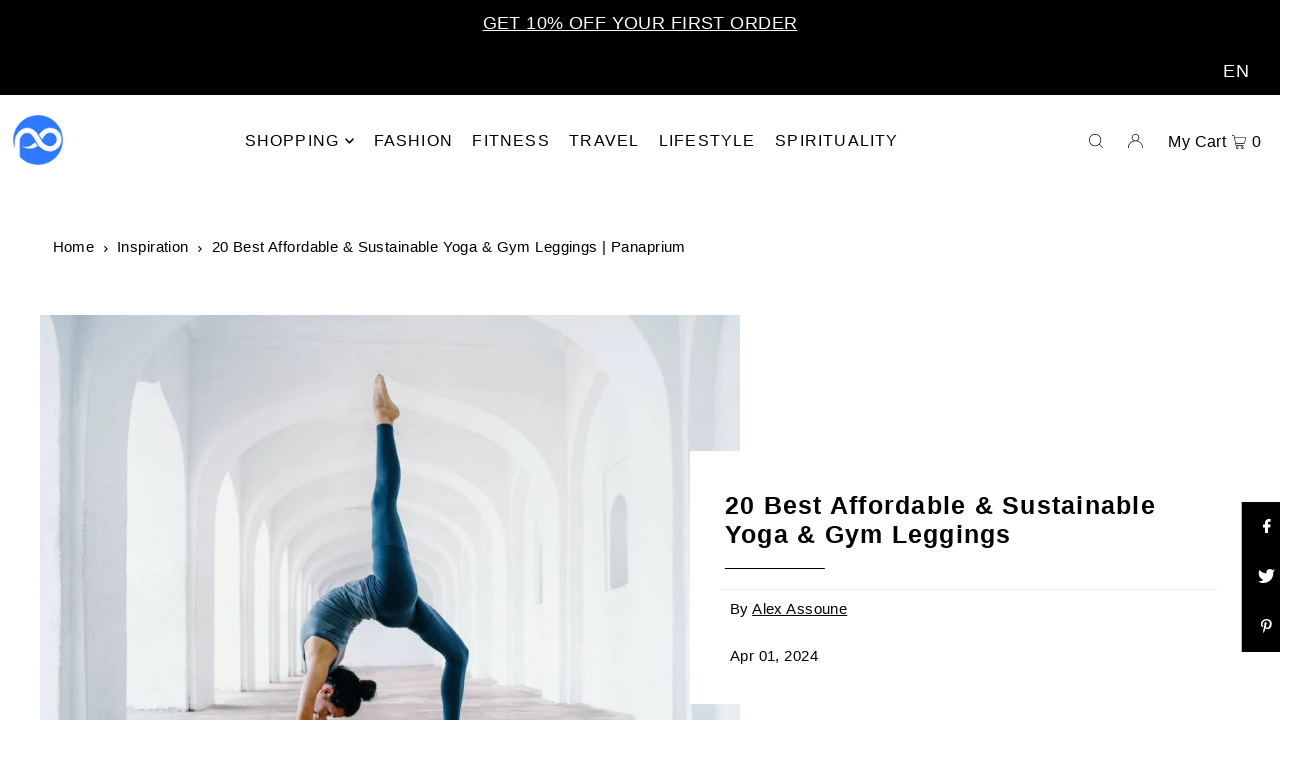

--- FILE ---
content_type: text/html; charset=utf-8
request_url: https://www.panaprium.com/blogs/i/sustainable-leggings?_pos=4&_sid=5fe6b41e9&_ss=r
body_size: 66219
content:
<!DOCTYPE html>
<html class="no-js" lang="en">
<head>
<!-- CHANGES ================================================== -->
<!-- Google Tag Manager -->
<script>(function(w,d,s,l,i){w[l]=w[l]||[];w[l].push({'gtm.start':
new Date().getTime(),event:'gtm.js'});var f=d.getElementsByTagName(s)[0],
j=d.createElement(s),dl=l!='dataLayer'?'&l='+l:'';j.async=true;j.src=
'https://www.googletagmanager.com/gtm.js?id='+i+dl;f.parentNode.insertBefore(j,f);
})(window,document,'script','dataLayer','GTM-PVT7CHS');</script>
<!-- End Google Tag Manager -->
<!-- END ====================================================== -->
  <meta charset="utf-8" />
  <meta name="viewport" content="width=device-width, initial-scale=1">

  <!-- Establish early connection to external domains -->
  <link rel="preconnect" href="https://cdn.shopify.com" crossorigin>
  <link rel="preconnect" href="https://fonts.shopify.com" crossorigin>
  <link rel="preconnect" href="https://monorail-edge.shopifysvc.com">
  <link rel="preconnect" href="//ajax.googleapis.com" crossorigin /><!-- Preload onDomain stylesheets and script libraries -->
  <link rel="preload" href="//www.panaprium.com/cdn/shop/t/12/assets/stylesheet.css?v=81871542114828402941756807775" as="style">
  <link rel="preload" as="font" href="" type="font/woff2" crossorigin>
  <link rel="preload" as="font" href="" type="font/woff2" crossorigin>
  <link rel="preload" as="font" href="" type="font/woff2" crossorigin>
  <link rel="preload" href="//www.panaprium.com/cdn/shop/t/12/assets/eventemitter3.min.js?v=148202183930229300091675434501" as="script">
  <link rel="preload" href="//www.panaprium.com/cdn/shop/t/12/assets/vendor-video.js?v=112486824910932804751675434501" as="script">
  <link rel="preload" href="//www.panaprium.com/cdn/shop/t/12/assets/theme.js?v=115672920646806953361675434501" as="script">


  <link rel="shortcut icon" href="//www.panaprium.com/cdn/shop/files/panaprium-favicon32_29b2bf45-8cad-436a-9f2f-3e808fafab9b.png?crop=center&height=32&v=1675049835&width=32" type="image/png" />
  <link rel="canonical" href="https://www.panaprium.com/blogs/i/sustainable-leggings" />

  <title>20 Best Affordable &amp; Sustainable Yoga &amp; Gym Leggings | Panaprium</title>
  <meta name="description" content="Sustainable leggings are rapidly gaining popularity. Here are the best yoga and gym clothes that are affordable, comfortable, and protect the environment." />

  

<!-- CHANGES ================================================== -->
  
<meta property="article:published_time" content="2020-11-05 04:45:22 +0100">
<meta property="article:updated_time" content="2024-04-01 16:10:21 +0200">
<meta property="article:modified_time" content="2024-04-01 16:10:21 +0200">
<meta property="article:section" content="Eco-friendly Fashion">
  <meta property="article:tag" content="fashion">
	<meta property="article:tag" content="fitness">
	<meta property="article:tag" content="lifestyle">
	<meta property="article:tag" content="shopping">
	<meta property="article:tag" content="shopping tips">
	<meta property="article:tag" content="sport">
	<meta property="article:tag" content="sustainability">
	
<meta name="pubdate" content="2024-04-01 16:10:21 +0200">
<meta property="article:author" content="Alex Assoune">
<meta property="article:publisher" content="https://www.facebook.com/panaprium">
  



<meta property="og:site_name" content="Panaprium">
<meta property="og:url" content="https://www.panaprium.com/blogs/i/sustainable-leggings">
<meta property="og:title" content="20 Best Affordable & Sustainable Yoga & Gym Leggings">
<meta property="og:type" content="article">
<meta property="og:description" content="Sustainable leggings are rapidly gaining popularity. Here are the best yoga and gym clothes that are affordable, comfortable, and protect the environment.">

<meta property="og:image" content="http://www.panaprium.com/cdn/shop/articles/Affordable_Sustainable_Leggings_1000.jpg?v=1604546835&width=1024">
      <meta property="og:image:width" content="1000">
      <meta property="og:image:height" content="667">
      <meta property="webfeeds:cover" content="https://www.panaprium.com/cdn/shop/articles/Affordable_Sustainable_Leggings_1000.jpg?v=1604546835&width=1024">
      <meta property="twitter:image" content="https://www.panaprium.com/cdn/shop/articles/Affordable_Sustainable_Leggings_1000.jpg?v=1604546835&width=1024">
      <meta name="image" content="https://www.panaprium.com/cdn/shop/articles/Affordable_Sustainable_Leggings_1000.jpg?v=1604546835&width=1024">
<!-- END ====================================================== -->
<meta property="og:image:secure_url" content="https://www.panaprium.com/cdn/shop/articles/Affordable_Sustainable_Leggings_1000.jpg?v=1604546835&width=1024">


  <meta name="twitter:site" content="@panaprium">

<meta name="twitter:title" content="20 Best Affordable & Sustainable Yoga & Gym Leggings">
<meta name="twitter:description" content="Sustainable leggings are rapidly gaining popularity. Here are the best yoga and gym clothes that are affordable, comfortable, and protect the environment.">
<meta name="twitter:domain" content="">
<!-- CHANGES ================================================== -->
<meta name="twitter:dnt" content="on">
<meta name="twitter:card" content="summary_large_image">
<meta name="twitter:url" content="https://www.panaprium.com/blogs/i/sustainable-leggings">
<meta property="fb:app_id" content="10213270290769811">
<meta name="keywords" content="Panaprium, Eco-friendly, Ethical, Sustainable, Fashion Trends, Buy Now, fashion, fitness, lifestyle, shopping, shopping tips, sport, sustainability" />
<meta name="news_keywords" content="Panaprium, Eco-friendly, Ethical, Sustainable, Fashion Trends, Buy Now, fashion, fitness, lifestyle, shopping, shopping tips, sport, sustainability" />
<meta name="apple-mobile-web-app-title" content="20 Best Affordable & Sustainable Yoga & Gym Leggings">
<meta property="og:locale" content="en_US">
<meta property="fb:pages" content="1787663708211551">
<meta name="copyright" content="Panaprium GmbH 2026; All Rights Reserved.">
<meta name="fo-verify" content="b611c7c2-20a2-476e-886e-5508eecc89be">
<meta name='ir-site-verification-token' value='108503125'>
<!-- END ====================================================== -->
<!-- CHANGES ================================================== -->
  <meta name="google-site-verification" content="9XUdnLhzQPiByFuTOxVbkwVFG_YQh3RX384IfX7XGN0" />
  <meta name="yandex-verification" content="464fac57c5badc00" />
<!-- END ====================================================== -->
  

<script type="application/ld+json">
   {
     "@context": "https://schema.org",
     "@type": "BlogPosting",
     "@id": "https://www.panaprium.com/blogs/i/sustainable-leggings",
     "articleSection":"Fashion",
     "genre":"Fashion",
     "author": {
       "@type": "Person",
       "name": "Alex Assoune",
       "url": "https:\/\/www.panaprium.com\/pages\/about-me-alex-assoune",
       "knowsAbout": "Fashion, Lifestyle, Sustainability, Health \u0026 Wellness, Shopping, Food \u0026 Drinks, DIY \u0026 Crafts",
       "Description": "Alex Assoune (MS) is a global health and environmental advocate. He founded Panaprium to inspire others with conscious living, ethical, and sustainable fashion. Alex has worked in many countries to address social and environmental issues. He speaks three languages and holds two Master of Science degrees in Engineering from SIGMA and IFPEN schools.",
       "jobTitle": "Founder \u0026 Owner",
       "alumniOf": "IFP Energies nouvelles, Paris"
     },
     "dateCreated": "2020-11-05",   
     "dateModified": "2024-04-01",   
     "description": "Sustainable leggings are rapidly gaining popularity. Here are the best yoga and gym clothes that are affordable, comfortable, and protect the environment.",
     "image":["https://www.panaprium.com/cdn/shop/articles/Affordable_Sustainable_Leggings_1000.jpg?v=1604546835&width=1200", "https://www.panaprium.com/cdn/shop/articles/Affordable_Sustainable_Leggings_1000.jpg?crop=center&v=1604546835&width=600", "https://www.panaprium.com/cdn/shop/articles/Affordable_Sustainable_Leggings_1000.jpg?crop=center&v=1604546835&width=700"],
     "keywords":["Panaprium, Eco-friendly, Ethical, Vegan, Sustainable, Fashion Trends, Fashion Style, Fashion Blog, Fashion News, Women Fashion, Sportswear, fashion, fitness, lifestyle, shopping, shopping tips, sport, sustainability"],
     "datePublished": "2020-11-05",
     "headline": "20 Best Affordable \u0026amp; Sustainable Yoga \u0026amp; Gym Leggings",
     "thumbnailUrl": "https://www.panaprium.com/cdn/shop/articles/Affordable_Sustainable_Leggings_1000.jpg?v=1604546835&width=320",
     "url": "https://www.panaprium.com/blogs/i/sustainable-leggings",
     "publisher": {
       "@type": "Organization",
       "@id": "https:\/\/www.panaprium.com",
       "name": "Panaprium",
       "url": "https:\/\/www.panaprium.com",
       "isAccessibleForFree":true,
       "isPartOf":{"@type":["CreativeWork","Product"],
       "productID":"panaprium.com:basic"},
       "logo": {
         "@type": "ImageObject",
         "url": "https://cdn.shopify.com/s/files/1/0006/0420/9215/files/convert500.png?v=1675049234"
       },
      "brand":"Panaprium", 
      "publishingPrinciples":"https://www.panaprium.com/pages/rating-faq",
      "sameAs": [
      "https:\/\/www.panaprium.com","https://www.linkedin.com/company/panaprium","https://www.youtube.com/@Panaprium","https://www.instagram.com/panaprium","https:\/\/www.facebook.com\/panaprium","https:\/\/www.pinterest.com\/panaprium"],
      "address":
      {
      "@type":"PostalAddress",
      "streetAddress":"Minskerstrasse 4",
      "addressLocality":"Berlin",
      "addressRegion":"Berlin",
      "postalCode":"12683",
      "addressCountry":"GERMANY"
      }
     },
     "mainEntityOfPage": {
		"@type":"WebPage",
		"@id":"https://www.panaprium.com/blogs/i/sustainable-leggings",
        "reviewedBy":[{
            "@type": "Person",
    		"name": "Alex Assoune" , 
			"honorificSuffix": "MS (Engineer)",
			"knowsabout": "Fashion, Lifestyle, Sustainability, Health, Wellness, Shopping, Food, Drinks, DIY, Crafts",
			"description": "Alex Assoune (MS) is a global health and environmental advocate. He founded Panaprium to inspire others to adopt a conscious, ethical, and sustainable lifestyle. Alex has worked in many countries to address social and environmental issues. He speaks three languages and holds two Master of Science degrees in Engineering from SIGMA and IFPEN schools.",
			"alumniOf":"IFP Energies nouvelles, Paris"}]
	 }
   }
</script> 

  <style data-shopify>
:root {
    --main-family: "Trebuchet MS", sans-serif;
    --main-weight: 400;
    --main-style: normal;
    --main-spacing: 0.025em;
    --nav-family: "Trebuchet MS", sans-serif;
    --nav-weight: 400;
    --nav-style: normal;
    --heading-family: "Trebuchet MS", sans-serif;
    --heading-weight: 700;
    --heading-style: normal;
    --heading-spacing: 0.050em;

    --font-size: 17px;
    --base-font-size: 17px;
    --h1-size: 25px;
    --h2-size: 23px;
    --h3-size: 21px;
    --nav-size: 16px;
    --nav-spacing: 0.075em;
    --font-size-sm: calc(17px - 2px);

    --announcement-bar-background: #000000;
    --announcement-bar-text-color: #ffffff;
    --homepage-pre-scroll-color: #000000;
    --homepage-pre-scroll-background: #ffffff;
    --homepage-scroll-color: #000000;
    --homepage-scroll-background: #ffffff;
    --pre-scroll-color: #000000;
    --pre-scroll-background: #ffffff;
    --scroll-color: #000000;
    --scroll-background: #ffffff;
    --secondary-color: rgba(0,0,0,0);
    --background: #ffffff;
    --header-color: #000000;
    --text-color: #000000;
    --sale-color: #c50000;
    --dotted-color: #e5e5e5;
    --button-color: #000000;
    --button-hover: #727272;
    --button-text: #ffffff;
    --secondary-button-color: #000000;
    --secondary-button-hover: #727272;
    --secondary-button-text: #ffffff;
    --new-background: #ededed;
    --new-color: #535353;
    --sale-icon-background: #9d0000;
    --sale-icon-color: #ffffff;
    --custom-background: #000000;
    --custom-color: #fff;
    --fb-share: #000000;
    --tw-share: #000000;
    --pin-share: #000000;
    --footer-background: #ffffff;
    --footer-text: #000000;
    --footer-button: #000000;
    --footer-button-text: #ffffff;
    --cs1-color: #000;
    --cs1-background: #ffffff;
    --cs2-color: #000;
    --cs2-background: #f5f5f5;
    --cs3-color: #ffffff;
    --cs3-background: #222222;
    --custom-icon-color: var(--text-color);
    --custom-icon-background: var(--background);
    --error-msg-dark: #e81000;
    --error-msg-light: #ffeae8;
    --success-msg-dark: #007f5f;
    --success-msg-light: #e5fff8;
    --free-shipping-bg: #c50000;
    --free-shipping-text: #ffffff;
    --error-color: #c50000;
    --error-color-light: #ffc5c5;
    --keyboard-focus: #ACACAC;
    --focus-border-style: dotted;
    --focus-border-weight: 1px;
    --section-padding: 45px;
    --section-title-align: center;
    --section-title-border: 1px;
    --border-width: 100px;
    --grid-column-gap: px;
    --details-align: center;
    --select-arrow-bg: url(//www.panaprium.com/cdn/shop/t/12/assets/select-arrow.png?v=112595941721225094991675434501);
    --icon-border-color: #e6e6e6;
    --grid-space: 30px;
    --color-filter-size: 18px;
    --disabled-text: #808080;
    --listing-size-color: #666666;

    --upsell-border-color: #f2f2f2;

    --star-active: rgb(0, 0, 0);
    --star-inactive: rgb(204, 204, 204);

    --color-body-text: var(--text-color);
    --color-body: var(--background);
    --color-bg: var(--background);

    --section-background: transparent;
    --section-overlay-color: 0, 0, 0;
    --section-overlay-opacity: 0;
    --placeholder-background: rgba(0, 0, 0, 0.7);
    --placeholder-fill: rgba(0, 0, 0, 0.3);

  }
  @media (max-width: 740px) {
     :root {
       --font-size: calc(17px - (17px * 0.15));
       --nav-size: calc(16px - (16px * 0.15));
       --h1-size: calc(25px - (25px * 0.15));
       --h2-size: calc(23px - (23px * 0.15));
       --h3-size: calc(21px - (21px * 0.15));
     }
   }
</style>


  <link rel="stylesheet" href="//www.panaprium.com/cdn/shop/t/12/assets/stylesheet.css?v=81871542114828402941756807775" type="text/css">
  
  <style>
  
  
  
  
  
  
  </style>

  <script>window.performance && window.performance.mark && window.performance.mark('shopify.content_for_header.start');</script><meta id="shopify-digital-wallet" name="shopify-digital-wallet" content="/604209215/digital_wallets/dialog">
<meta name="shopify-checkout-api-token" content="073d361049245eb3922c4e77e9f1e8e0">
<meta id="in-context-paypal-metadata" data-shop-id="604209215" data-venmo-supported="false" data-environment="production" data-locale="en_US" data-paypal-v4="true" data-currency="USD">
<link rel="alternate" type="application/atom+xml" title="Feed" href="/blogs/i.atom" />
<link rel="alternate" hreflang="x-default" href="https://www.panaprium.com/blogs/i/sustainable-leggings">
<link rel="alternate" hreflang="en" href="https://www.panaprium.com/blogs/i/sustainable-leggings">
<link rel="alternate" hreflang="fr" href="https://www.panaprium.com/fr/blogs/i/sustainable-leggings">
<link rel="alternate" hreflang="de" href="https://www.panaprium.com/de/blogs/i/sustainable-leggings">
<script async="async" src="/checkouts/internal/preloads.js?locale=en-US"></script>
<script id="shopify-features" type="application/json">{"accessToken":"073d361049245eb3922c4e77e9f1e8e0","betas":["rich-media-storefront-analytics"],"domain":"www.panaprium.com","predictiveSearch":true,"shopId":604209215,"locale":"en"}</script>
<script>var Shopify = Shopify || {};
Shopify.shop = "panaprium.myshopify.com";
Shopify.locale = "en";
Shopify.currency = {"active":"USD","rate":"1.0"};
Shopify.country = "US";
Shopify.theme = {"name":"Panaprium1-7","id":140790104332,"schema_name":"Icon","schema_version":"8.6.0","theme_store_id":686,"role":"main"};
Shopify.theme.handle = "null";
Shopify.theme.style = {"id":null,"handle":null};
Shopify.cdnHost = "www.panaprium.com/cdn";
Shopify.routes = Shopify.routes || {};
Shopify.routes.root = "/";</script>
<script type="module">!function(o){(o.Shopify=o.Shopify||{}).modules=!0}(window);</script>
<script>!function(o){function n(){var o=[];function n(){o.push(Array.prototype.slice.apply(arguments))}return n.q=o,n}var t=o.Shopify=o.Shopify||{};t.loadFeatures=n(),t.autoloadFeatures=n()}(window);</script>
<script id="shop-js-analytics" type="application/json">{"pageType":"article"}</script>
<script defer="defer" async type="module" src="//www.panaprium.com/cdn/shopifycloud/shop-js/modules/v2/client.init-shop-cart-sync_BApSsMSl.en.esm.js"></script>
<script defer="defer" async type="module" src="//www.panaprium.com/cdn/shopifycloud/shop-js/modules/v2/chunk.common_CBoos6YZ.esm.js"></script>
<script type="module">
  await import("//www.panaprium.com/cdn/shopifycloud/shop-js/modules/v2/client.init-shop-cart-sync_BApSsMSl.en.esm.js");
await import("//www.panaprium.com/cdn/shopifycloud/shop-js/modules/v2/chunk.common_CBoos6YZ.esm.js");

  window.Shopify.SignInWithShop?.initShopCartSync?.({"fedCMEnabled":true,"windoidEnabled":true});

</script>
<script>(function() {
  var isLoaded = false;
  function asyncLoad() {
    if (isLoaded) return;
    isLoaded = true;
    var urls = ["https:\/\/cdn.s3.pop-convert.com\/pcjs.production.min.js?unique_id=panaprium.myshopify.com\u0026shop=panaprium.myshopify.com","https:\/\/script.pop-convert.com\/new-micro\/production.pc.min.js?unique_id=panaprium.myshopify.com\u0026shop=panaprium.myshopify.com"];
    for (var i = 0; i < urls.length; i++) {
      var s = document.createElement('script');
      s.type = 'text/javascript';
      s.async = true;
      s.src = urls[i];
      var x = document.getElementsByTagName('script')[0];
      x.parentNode.insertBefore(s, x);
    }
  };
  if(window.attachEvent) {
    window.attachEvent('onload', asyncLoad);
  } else {
    window.addEventListener('load', asyncLoad, false);
  }
})();</script>
<script id="__st">var __st={"a":604209215,"offset":3600,"reqid":"f117182e-4581-4725-88e2-206f380b4fd0-1768920340","pageurl":"www.panaprium.com\/blogs\/i\/sustainable-leggings?_pos=4\u0026_sid=5fe6b41e9\u0026_ss=r","s":"articles-386272198719","u":"d3bc961d1e35","p":"article","rtyp":"article","rid":386272198719};</script>
<script>window.ShopifyPaypalV4VisibilityTracking = true;</script>
<script id="captcha-bootstrap">!function(){'use strict';const t='contact',e='account',n='new_comment',o=[[t,t],['blogs',n],['comments',n],[t,'customer']],c=[[e,'customer_login'],[e,'guest_login'],[e,'recover_customer_password'],[e,'create_customer']],r=t=>t.map((([t,e])=>`form[action*='/${t}']:not([data-nocaptcha='true']) input[name='form_type'][value='${e}']`)).join(','),a=t=>()=>t?[...document.querySelectorAll(t)].map((t=>t.form)):[];function s(){const t=[...o],e=r(t);return a(e)}const i='password',u='form_key',d=['recaptcha-v3-token','g-recaptcha-response','h-captcha-response',i],f=()=>{try{return window.sessionStorage}catch{return}},m='__shopify_v',_=t=>t.elements[u];function p(t,e,n=!1){try{const o=window.sessionStorage,c=JSON.parse(o.getItem(e)),{data:r}=function(t){const{data:e,action:n}=t;return t[m]||n?{data:e,action:n}:{data:t,action:n}}(c);for(const[e,n]of Object.entries(r))t.elements[e]&&(t.elements[e].value=n);n&&o.removeItem(e)}catch(o){console.error('form repopulation failed',{error:o})}}const l='form_type',E='cptcha';function T(t){t.dataset[E]=!0}const w=window,h=w.document,L='Shopify',v='ce_forms',y='captcha';let A=!1;((t,e)=>{const n=(g='f06e6c50-85a8-45c8-87d0-21a2b65856fe',I='https://cdn.shopify.com/shopifycloud/storefront-forms-hcaptcha/ce_storefront_forms_captcha_hcaptcha.v1.5.2.iife.js',D={infoText:'Protected by hCaptcha',privacyText:'Privacy',termsText:'Terms'},(t,e,n)=>{const o=w[L][v],c=o.bindForm;if(c)return c(t,g,e,D).then(n);var r;o.q.push([[t,g,e,D],n]),r=I,A||(h.body.append(Object.assign(h.createElement('script'),{id:'captcha-provider',async:!0,src:r})),A=!0)});var g,I,D;w[L]=w[L]||{},w[L][v]=w[L][v]||{},w[L][v].q=[],w[L][y]=w[L][y]||{},w[L][y].protect=function(t,e){n(t,void 0,e),T(t)},Object.freeze(w[L][y]),function(t,e,n,w,h,L){const[v,y,A,g]=function(t,e,n){const i=e?o:[],u=t?c:[],d=[...i,...u],f=r(d),m=r(i),_=r(d.filter((([t,e])=>n.includes(e))));return[a(f),a(m),a(_),s()]}(w,h,L),I=t=>{const e=t.target;return e instanceof HTMLFormElement?e:e&&e.form},D=t=>v().includes(t);t.addEventListener('submit',(t=>{const e=I(t);if(!e)return;const n=D(e)&&!e.dataset.hcaptchaBound&&!e.dataset.recaptchaBound,o=_(e),c=g().includes(e)&&(!o||!o.value);(n||c)&&t.preventDefault(),c&&!n&&(function(t){try{if(!f())return;!function(t){const e=f();if(!e)return;const n=_(t);if(!n)return;const o=n.value;o&&e.removeItem(o)}(t);const e=Array.from(Array(32),(()=>Math.random().toString(36)[2])).join('');!function(t,e){_(t)||t.append(Object.assign(document.createElement('input'),{type:'hidden',name:u})),t.elements[u].value=e}(t,e),function(t,e){const n=f();if(!n)return;const o=[...t.querySelectorAll(`input[type='${i}']`)].map((({name:t})=>t)),c=[...d,...o],r={};for(const[a,s]of new FormData(t).entries())c.includes(a)||(r[a]=s);n.setItem(e,JSON.stringify({[m]:1,action:t.action,data:r}))}(t,e)}catch(e){console.error('failed to persist form',e)}}(e),e.submit())}));const S=(t,e)=>{t&&!t.dataset[E]&&(n(t,e.some((e=>e===t))),T(t))};for(const o of['focusin','change'])t.addEventListener(o,(t=>{const e=I(t);D(e)&&S(e,y())}));const B=e.get('form_key'),M=e.get(l),P=B&&M;t.addEventListener('DOMContentLoaded',(()=>{const t=y();if(P)for(const e of t)e.elements[l].value===M&&p(e,B);[...new Set([...A(),...v().filter((t=>'true'===t.dataset.shopifyCaptcha))])].forEach((e=>S(e,t)))}))}(h,new URLSearchParams(w.location.search),n,t,e,['guest_login'])})(!0,!0)}();</script>
<script integrity="sha256-4kQ18oKyAcykRKYeNunJcIwy7WH5gtpwJnB7kiuLZ1E=" data-source-attribution="shopify.loadfeatures" defer="defer" src="//www.panaprium.com/cdn/shopifycloud/storefront/assets/storefront/load_feature-a0a9edcb.js" crossorigin="anonymous"></script>
<script data-source-attribution="shopify.dynamic_checkout.dynamic.init">var Shopify=Shopify||{};Shopify.PaymentButton=Shopify.PaymentButton||{isStorefrontPortableWallets:!0,init:function(){window.Shopify.PaymentButton.init=function(){};var t=document.createElement("script");t.src="https://www.panaprium.com/cdn/shopifycloud/portable-wallets/latest/portable-wallets.en.js",t.type="module",document.head.appendChild(t)}};
</script>
<script data-source-attribution="shopify.dynamic_checkout.buyer_consent">
  function portableWalletsHideBuyerConsent(e){var t=document.getElementById("shopify-buyer-consent"),n=document.getElementById("shopify-subscription-policy-button");t&&n&&(t.classList.add("hidden"),t.setAttribute("aria-hidden","true"),n.removeEventListener("click",e))}function portableWalletsShowBuyerConsent(e){var t=document.getElementById("shopify-buyer-consent"),n=document.getElementById("shopify-subscription-policy-button");t&&n&&(t.classList.remove("hidden"),t.removeAttribute("aria-hidden"),n.addEventListener("click",e))}window.Shopify?.PaymentButton&&(window.Shopify.PaymentButton.hideBuyerConsent=portableWalletsHideBuyerConsent,window.Shopify.PaymentButton.showBuyerConsent=portableWalletsShowBuyerConsent);
</script>
<script data-source-attribution="shopify.dynamic_checkout.cart.bootstrap">document.addEventListener("DOMContentLoaded",(function(){function t(){return document.querySelector("shopify-accelerated-checkout-cart, shopify-accelerated-checkout")}if(t())Shopify.PaymentButton.init();else{new MutationObserver((function(e,n){t()&&(Shopify.PaymentButton.init(),n.disconnect())})).observe(document.body,{childList:!0,subtree:!0})}}));
</script>
<link id="shopify-accelerated-checkout-styles" rel="stylesheet" media="screen" href="https://www.panaprium.com/cdn/shopifycloud/portable-wallets/latest/accelerated-checkout-backwards-compat.css" crossorigin="anonymous">
<style id="shopify-accelerated-checkout-cart">
        #shopify-buyer-consent {
  margin-top: 1em;
  display: inline-block;
  width: 100%;
}

#shopify-buyer-consent.hidden {
  display: none;
}

#shopify-subscription-policy-button {
  background: none;
  border: none;
  padding: 0;
  text-decoration: underline;
  font-size: inherit;
  cursor: pointer;
}

#shopify-subscription-policy-button::before {
  box-shadow: none;
}

      </style>

<script>window.performance && window.performance.mark && window.performance.mark('shopify.content_for_header.end');</script>
<!-- CHANGES ================================================== -->
  <script type="text/javascript" async="async" data-noptimize="1" data-cfasync="false" src="//scripts.mediavine.com/tags/panaprium.js"></script>
  <script>var shareasaleShopifySSCID=shareasaleShopifyGetParameterByName("sscid");function shareasaleShopifySetCookie(e,a,o,i,r){if(e&&a){var s,S=i?"; path="+i:"",h=r?"; domain="+r:"",t="";o&&((s=new Date).setTime(s.getTime()+o),t="; expires="+s.toUTCString()),document.cookie=e+"="+a+t+S+h}}function shareasaleShopifyGetParameterByName(e,a){a||(a=window.location.href),e=e.replace(/[\[\]]/g,"\\$&");var o=new RegExp("[?&]"+e+"(=([^&#]*)|&|#|$)").exec(a);return o?o[2]?decodeURIComponent(o[2].replace(/\+/g," ")):"":null}shareasaleShopifySSCID&&shareasaleShopifySetCookie("shareasaleShopifySSCID",shareasaleShopifySSCID,94670778e4,"/");</script>
<!-- BEGIN app block: shopify://apps/judge-me-reviews/blocks/judgeme_core/61ccd3b1-a9f2-4160-9fe9-4fec8413e5d8 --><!-- Start of Judge.me Core -->






<link rel="dns-prefetch" href="https://cdnwidget.judge.me">
<link rel="dns-prefetch" href="https://cdn.judge.me">
<link rel="dns-prefetch" href="https://cdn1.judge.me">
<link rel="dns-prefetch" href="https://api.judge.me">

<script data-cfasync='false' class='jdgm-settings-script'>window.jdgmSettings={"pagination":5,"disable_web_reviews":false,"badge_no_review_text":"No reviews","badge_n_reviews_text":"{{ n }} review/reviews","hide_badge_preview_if_no_reviews":true,"badge_hide_text":false,"enforce_center_preview_badge":false,"widget_title":"Customer Reviews","widget_open_form_text":"Write a review","widget_close_form_text":"Cancel review","widget_refresh_page_text":"Refresh page","widget_summary_text":"Based on {{ number_of_reviews }} review/reviews","widget_no_review_text":"Be the first to write a review","widget_name_field_text":"Display name","widget_verified_name_field_text":"Verified Name (public)","widget_name_placeholder_text":"Display name","widget_required_field_error_text":"This field is required.","widget_email_field_text":"Email address","widget_verified_email_field_text":"Verified Email (private, can not be edited)","widget_email_placeholder_text":"Your email address","widget_email_field_error_text":"Please enter a valid email address.","widget_rating_field_text":"Rating","widget_review_title_field_text":"Review Title","widget_review_title_placeholder_text":"Give your review a title","widget_review_body_field_text":"Review content","widget_review_body_placeholder_text":"Start writing here...","widget_pictures_field_text":"Picture/Video (optional)","widget_submit_review_text":"Submit Review","widget_submit_verified_review_text":"Submit Verified Review","widget_submit_success_msg_with_auto_publish":"Thank you! Please refresh the page in a few moments to see your review. You can remove or edit your review by logging into \u003ca href='https://judge.me/login' target='_blank' rel='nofollow noopener'\u003eJudge.me\u003c/a\u003e","widget_submit_success_msg_no_auto_publish":"Thank you! Your review will be published as soon as it is approved by the shop admin. You can remove or edit your review by logging into \u003ca href='https://judge.me/login' target='_blank' rel='nofollow noopener'\u003eJudge.me\u003c/a\u003e","widget_show_default_reviews_out_of_total_text":"Showing {{ n_reviews_shown }} out of {{ n_reviews }} reviews.","widget_show_all_link_text":"Show all","widget_show_less_link_text":"Show less","widget_author_said_text":"{{ reviewer_name }} said:","widget_days_text":"{{ n }} days ago","widget_weeks_text":"{{ n }} week/weeks ago","widget_months_text":"{{ n }} month/months ago","widget_years_text":"{{ n }} year/years ago","widget_yesterday_text":"Yesterday","widget_today_text":"Today","widget_replied_text":"\u003e\u003e {{ shop_name }} replied:","widget_read_more_text":"Read more","widget_reviewer_name_as_initial":"","widget_rating_filter_color":"#fbcd0a","widget_rating_filter_see_all_text":"See all reviews","widget_sorting_most_recent_text":"Most Recent","widget_sorting_highest_rating_text":"Highest Rating","widget_sorting_lowest_rating_text":"Lowest Rating","widget_sorting_with_pictures_text":"Only Pictures","widget_sorting_most_helpful_text":"Most Helpful","widget_open_question_form_text":"Ask a question","widget_reviews_subtab_text":"Reviews","widget_questions_subtab_text":"Questions","widget_question_label_text":"Question","widget_answer_label_text":"Answer","widget_question_placeholder_text":"Write your question here","widget_submit_question_text":"Submit Question","widget_question_submit_success_text":"Thank you for your question! We will notify you once it gets answered.","verified_badge_text":"Verified","verified_badge_bg_color":"","verified_badge_text_color":"","verified_badge_placement":"left-of-reviewer-name","widget_review_max_height":"","widget_hide_border":false,"widget_social_share":false,"widget_thumb":false,"widget_review_location_show":false,"widget_location_format":"","all_reviews_include_out_of_store_products":true,"all_reviews_out_of_store_text":"(out of store)","all_reviews_pagination":100,"all_reviews_product_name_prefix_text":"about","enable_review_pictures":true,"enable_question_anwser":false,"widget_theme":"default","review_date_format":"mm/dd/yyyy","default_sort_method":"most-recent","widget_product_reviews_subtab_text":"Product Reviews","widget_shop_reviews_subtab_text":"Shop Reviews","widget_other_products_reviews_text":"Reviews for other products","widget_store_reviews_subtab_text":"Store reviews","widget_no_store_reviews_text":"This store hasn't received any reviews yet","widget_web_restriction_product_reviews_text":"This product hasn't received any reviews yet","widget_no_items_text":"No items found","widget_show_more_text":"Show more","widget_write_a_store_review_text":"Write a Store Review","widget_other_languages_heading":"Reviews in Other Languages","widget_translate_review_text":"Translate review to {{ language }}","widget_translating_review_text":"Translating...","widget_show_original_translation_text":"Show original ({{ language }})","widget_translate_review_failed_text":"Review couldn't be translated.","widget_translate_review_retry_text":"Retry","widget_translate_review_try_again_later_text":"Try again later","show_product_url_for_grouped_product":false,"widget_sorting_pictures_first_text":"Pictures First","show_pictures_on_all_rev_page_mobile":false,"show_pictures_on_all_rev_page_desktop":false,"floating_tab_hide_mobile_install_preference":false,"floating_tab_button_name":"★ Reviews","floating_tab_title":"Let customers speak for us","floating_tab_button_color":"","floating_tab_button_background_color":"","floating_tab_url":"","floating_tab_url_enabled":false,"floating_tab_tab_style":"text","all_reviews_text_badge_text":"Customers rate us {{ shop.metafields.judgeme.all_reviews_rating | round: 1 }}/5 based on {{ shop.metafields.judgeme.all_reviews_count }} reviews.","all_reviews_text_badge_text_branded_style":"{{ shop.metafields.judgeme.all_reviews_rating | round: 1 }} out of 5 stars based on {{ shop.metafields.judgeme.all_reviews_count }} reviews","is_all_reviews_text_badge_a_link":false,"show_stars_for_all_reviews_text_badge":false,"all_reviews_text_badge_url":"","all_reviews_text_style":"branded","all_reviews_text_color_style":"judgeme_brand_color","all_reviews_text_color":"#108474","all_reviews_text_show_jm_brand":true,"featured_carousel_show_header":true,"featured_carousel_title":"Let customers speak for us","testimonials_carousel_title":"Customers are saying","videos_carousel_title":"Real customer stories","cards_carousel_title":"Customers are saying","featured_carousel_count_text":"from {{ n }} reviews","featured_carousel_add_link_to_all_reviews_page":false,"featured_carousel_url":"","featured_carousel_show_images":true,"featured_carousel_autoslide_interval":5,"featured_carousel_arrows_on_the_sides":false,"featured_carousel_height":250,"featured_carousel_width":80,"featured_carousel_image_size":0,"featured_carousel_image_height":250,"featured_carousel_arrow_color":"#eeeeee","verified_count_badge_style":"branded","verified_count_badge_orientation":"horizontal","verified_count_badge_color_style":"judgeme_brand_color","verified_count_badge_color":"#108474","is_verified_count_badge_a_link":false,"verified_count_badge_url":"","verified_count_badge_show_jm_brand":true,"widget_rating_preset_default":5,"widget_first_sub_tab":"product-reviews","widget_show_histogram":true,"widget_histogram_use_custom_color":false,"widget_pagination_use_custom_color":false,"widget_star_use_custom_color":false,"widget_verified_badge_use_custom_color":false,"widget_write_review_use_custom_color":false,"picture_reminder_submit_button":"Upload Pictures","enable_review_videos":false,"mute_video_by_default":false,"widget_sorting_videos_first_text":"Videos First","widget_review_pending_text":"Pending","featured_carousel_items_for_large_screen":3,"social_share_options_order":"Facebook,Twitter","remove_microdata_snippet":false,"disable_json_ld":false,"enable_json_ld_products":false,"preview_badge_show_question_text":false,"preview_badge_no_question_text":"No questions","preview_badge_n_question_text":"{{ number_of_questions }} question/questions","qa_badge_show_icon":false,"qa_badge_position":"same-row","remove_judgeme_branding":false,"widget_add_search_bar":false,"widget_search_bar_placeholder":"Search","widget_sorting_verified_only_text":"Verified only","featured_carousel_theme":"default","featured_carousel_show_rating":true,"featured_carousel_show_title":true,"featured_carousel_show_body":true,"featured_carousel_show_date":false,"featured_carousel_show_reviewer":true,"featured_carousel_show_product":false,"featured_carousel_header_background_color":"#108474","featured_carousel_header_text_color":"#ffffff","featured_carousel_name_product_separator":"reviewed","featured_carousel_full_star_background":"#108474","featured_carousel_empty_star_background":"#dadada","featured_carousel_vertical_theme_background":"#f9fafb","featured_carousel_verified_badge_enable":true,"featured_carousel_verified_badge_color":"#108474","featured_carousel_border_style":"round","featured_carousel_review_line_length_limit":3,"featured_carousel_more_reviews_button_text":"Read more reviews","featured_carousel_view_product_button_text":"View product","all_reviews_page_load_reviews_on":"scroll","all_reviews_page_load_more_text":"Load More Reviews","disable_fb_tab_reviews":false,"enable_ajax_cdn_cache":false,"widget_advanced_speed_features":5,"widget_public_name_text":"displayed publicly like","default_reviewer_name":"John Smith","default_reviewer_name_has_non_latin":true,"widget_reviewer_anonymous":"Anonymous","medals_widget_title":"Judge.me Review Medals","medals_widget_background_color":"#f9fafb","medals_widget_position":"footer_all_pages","medals_widget_border_color":"#f9fafb","medals_widget_verified_text_position":"left","medals_widget_use_monochromatic_version":false,"medals_widget_elements_color":"#108474","show_reviewer_avatar":true,"widget_invalid_yt_video_url_error_text":"Not a YouTube video URL","widget_max_length_field_error_text":"Please enter no more than {0} characters.","widget_show_country_flag":false,"widget_show_collected_via_shop_app":true,"widget_verified_by_shop_badge_style":"light","widget_verified_by_shop_text":"Verified by Shop","widget_show_photo_gallery":false,"widget_load_with_code_splitting":true,"widget_ugc_install_preference":false,"widget_ugc_title":"Made by us, Shared by you","widget_ugc_subtitle":"Tag us to see your picture featured in our page","widget_ugc_arrows_color":"#ffffff","widget_ugc_primary_button_text":"Buy Now","widget_ugc_primary_button_background_color":"#108474","widget_ugc_primary_button_text_color":"#ffffff","widget_ugc_primary_button_border_width":"0","widget_ugc_primary_button_border_style":"none","widget_ugc_primary_button_border_color":"#108474","widget_ugc_primary_button_border_radius":"25","widget_ugc_secondary_button_text":"Load More","widget_ugc_secondary_button_background_color":"#ffffff","widget_ugc_secondary_button_text_color":"#108474","widget_ugc_secondary_button_border_width":"2","widget_ugc_secondary_button_border_style":"solid","widget_ugc_secondary_button_border_color":"#108474","widget_ugc_secondary_button_border_radius":"25","widget_ugc_reviews_button_text":"View Reviews","widget_ugc_reviews_button_background_color":"#ffffff","widget_ugc_reviews_button_text_color":"#108474","widget_ugc_reviews_button_border_width":"2","widget_ugc_reviews_button_border_style":"solid","widget_ugc_reviews_button_border_color":"#108474","widget_ugc_reviews_button_border_radius":"25","widget_ugc_reviews_button_link_to":"judgeme-reviews-page","widget_ugc_show_post_date":true,"widget_ugc_max_width":"800","widget_rating_metafield_value_type":true,"widget_primary_color":"#2E78FF","widget_enable_secondary_color":false,"widget_secondary_color":"#edf5f5","widget_summary_average_rating_text":"{{ average_rating }} out of 5","widget_media_grid_title":"Customer photos \u0026 videos","widget_media_grid_see_more_text":"See more","widget_round_style":false,"widget_show_product_medals":true,"widget_verified_by_judgeme_text":"Verified by Judge.me","widget_show_store_medals":true,"widget_verified_by_judgeme_text_in_store_medals":"Verified by Judge.me","widget_media_field_exceed_quantity_message":"Sorry, we can only accept {{ max_media }} for one review.","widget_media_field_exceed_limit_message":"{{ file_name }} is too large, please select a {{ media_type }} less than {{ size_limit }}MB.","widget_review_submitted_text":"Review Submitted!","widget_question_submitted_text":"Question Submitted!","widget_close_form_text_question":"Cancel","widget_write_your_answer_here_text":"Write your answer here","widget_enabled_branded_link":true,"widget_show_collected_by_judgeme":true,"widget_reviewer_name_color":"","widget_write_review_text_color":"","widget_write_review_bg_color":"","widget_collected_by_judgeme_text":"collected by Judge.me","widget_pagination_type":"standard","widget_load_more_text":"Load More","widget_load_more_color":"#108474","widget_full_review_text":"Full Review","widget_read_more_reviews_text":"Read More Reviews","widget_read_questions_text":"Read Questions","widget_questions_and_answers_text":"Questions \u0026 Answers","widget_verified_by_text":"Verified by","widget_verified_text":"Verified","widget_number_of_reviews_text":"{{ number_of_reviews }} reviews","widget_back_button_text":"Back","widget_next_button_text":"Next","widget_custom_forms_filter_button":"Filters","custom_forms_style":"horizontal","widget_show_review_information":false,"how_reviews_are_collected":"How reviews are collected?","widget_show_review_keywords":false,"widget_gdpr_statement":"How we use your data: We'll only contact you about the review you left, and only if necessary. By submitting your review, you agree to Judge.me's \u003ca href='https://judge.me/terms' target='_blank' rel='nofollow noopener'\u003eterms\u003c/a\u003e, \u003ca href='https://judge.me/privacy' target='_blank' rel='nofollow noopener'\u003eprivacy\u003c/a\u003e and \u003ca href='https://judge.me/content-policy' target='_blank' rel='nofollow noopener'\u003econtent\u003c/a\u003e policies.","widget_multilingual_sorting_enabled":false,"widget_translate_review_content_enabled":false,"widget_translate_review_content_method":"manual","popup_widget_review_selection":"automatically_with_pictures","popup_widget_round_border_style":true,"popup_widget_show_title":true,"popup_widget_show_body":true,"popup_widget_show_reviewer":false,"popup_widget_show_product":true,"popup_widget_show_pictures":true,"popup_widget_use_review_picture":true,"popup_widget_show_on_home_page":true,"popup_widget_show_on_product_page":true,"popup_widget_show_on_collection_page":true,"popup_widget_show_on_cart_page":true,"popup_widget_position":"bottom_left","popup_widget_first_review_delay":5,"popup_widget_duration":5,"popup_widget_interval":5,"popup_widget_review_count":5,"popup_widget_hide_on_mobile":true,"review_snippet_widget_round_border_style":true,"review_snippet_widget_card_color":"#FFFFFF","review_snippet_widget_slider_arrows_background_color":"#FFFFFF","review_snippet_widget_slider_arrows_color":"#000000","review_snippet_widget_star_color":"#108474","show_product_variant":false,"all_reviews_product_variant_label_text":"Variant: ","widget_show_verified_branding":true,"widget_ai_summary_title":"Customers say","widget_ai_summary_disclaimer":"AI-powered review summary based on recent customer reviews","widget_show_ai_summary":false,"widget_show_ai_summary_bg":false,"widget_show_review_title_input":true,"redirect_reviewers_invited_via_email":"external_form","request_store_review_after_product_review":false,"request_review_other_products_in_order":false,"review_form_color_scheme":"default","review_form_corner_style":"square","review_form_star_color":{},"review_form_text_color":"#333333","review_form_background_color":"#ffffff","review_form_field_background_color":"#fafafa","review_form_button_color":{},"review_form_button_text_color":"#ffffff","review_form_modal_overlay_color":"#000000","review_content_screen_title_text":"How would you rate this product?","review_content_introduction_text":"We would love it if you would share a bit about your experience.","store_review_form_title_text":"How would you rate this store?","store_review_form_introduction_text":"We would love it if you would share a bit about your experience.","show_review_guidance_text":true,"one_star_review_guidance_text":"Poor","five_star_review_guidance_text":"Great","customer_information_screen_title_text":"About you","customer_information_introduction_text":"Please tell us more about you.","custom_questions_screen_title_text":"Your experience in more detail","custom_questions_introduction_text":"Here are a few questions to help us understand more about your experience.","review_submitted_screen_title_text":"Thanks for your review!","review_submitted_screen_thank_you_text":"We are processing it and it will appear on the store soon.","review_submitted_screen_email_verification_text":"Please confirm your email by clicking the link we just sent you. This helps us keep reviews authentic.","review_submitted_request_store_review_text":"Would you like to share your experience of shopping with us?","review_submitted_review_other_products_text":"Would you like to review these products?","store_review_screen_title_text":"Would you like to share your experience of shopping with us?","store_review_introduction_text":"We value your feedback and use it to improve. Please share any thoughts or suggestions you have.","reviewer_media_screen_title_picture_text":"Share a picture","reviewer_media_introduction_picture_text":"Upload a photo to support your review.","reviewer_media_screen_title_video_text":"Share a video","reviewer_media_introduction_video_text":"Upload a video to support your review.","reviewer_media_screen_title_picture_or_video_text":"Share a picture or video","reviewer_media_introduction_picture_or_video_text":"Upload a photo or video to support your review.","reviewer_media_youtube_url_text":"Paste your Youtube URL here","advanced_settings_next_step_button_text":"Next","advanced_settings_close_review_button_text":"Close","modal_write_review_flow":false,"write_review_flow_required_text":"Required","write_review_flow_privacy_message_text":"We respect your privacy.","write_review_flow_anonymous_text":"Post review as anonymous","write_review_flow_visibility_text":"This won't be visible to other customers.","write_review_flow_multiple_selection_help_text":"Select as many as you like","write_review_flow_single_selection_help_text":"Select one option","write_review_flow_required_field_error_text":"This field is required","write_review_flow_invalid_email_error_text":"Please enter a valid email address","write_review_flow_max_length_error_text":"Max. {{ max_length }} characters.","write_review_flow_media_upload_text":"\u003cb\u003eClick to upload\u003c/b\u003e or drag and drop","write_review_flow_gdpr_statement":"We'll only contact you about your review if necessary. By submitting your review, you agree to our \u003ca href='https://judge.me/terms' target='_blank' rel='nofollow noopener'\u003eterms and conditions\u003c/a\u003e and \u003ca href='https://judge.me/privacy' target='_blank' rel='nofollow noopener'\u003eprivacy policy\u003c/a\u003e.","rating_only_reviews_enabled":false,"show_negative_reviews_help_screen":false,"new_review_flow_help_screen_rating_threshold":3,"negative_review_resolution_screen_title_text":"Tell us more","negative_review_resolution_text":"Your experience matters to us. If there were issues with your purchase, we're here to help. Feel free to reach out to us, we'd love the opportunity to make things right.","negative_review_resolution_button_text":"Contact us","negative_review_resolution_proceed_with_review_text":"Leave a review","negative_review_resolution_subject":"Issue with purchase from {{ shop_name }}.{{ order_name }}","preview_badge_collection_page_install_status":false,"widget_review_custom_css":"","preview_badge_custom_css":"","preview_badge_stars_count":"5-stars","featured_carousel_custom_css":"","floating_tab_custom_css":"","all_reviews_widget_custom_css":"","medals_widget_custom_css":"","verified_badge_custom_css":"","all_reviews_text_custom_css":"","transparency_badges_collected_via_store_invite":false,"transparency_badges_from_another_provider":false,"transparency_badges_collected_from_store_visitor":false,"transparency_badges_collected_by_verified_review_provider":false,"transparency_badges_earned_reward":false,"transparency_badges_collected_via_store_invite_text":"Review collected via store invitation","transparency_badges_from_another_provider_text":"Review collected from another provider","transparency_badges_collected_from_store_visitor_text":"Review collected from a store visitor","transparency_badges_written_in_google_text":"Review written in Google","transparency_badges_written_in_etsy_text":"Review written in Etsy","transparency_badges_written_in_shop_app_text":"Review written in Shop App","transparency_badges_earned_reward_text":"Review earned a reward for future purchase","product_review_widget_per_page":10,"widget_store_review_label_text":"Review about the store","checkout_comment_extension_title_on_product_page":"Customer Comments","checkout_comment_extension_num_latest_comment_show":5,"checkout_comment_extension_format":"name_and_timestamp","checkout_comment_customer_name":"last_initial","checkout_comment_comment_notification":true,"preview_badge_collection_page_install_preference":false,"preview_badge_home_page_install_preference":false,"preview_badge_product_page_install_preference":false,"review_widget_install_preference":"","review_carousel_install_preference":false,"floating_reviews_tab_install_preference":"none","verified_reviews_count_badge_install_preference":false,"all_reviews_text_install_preference":false,"review_widget_best_location":false,"judgeme_medals_install_preference":false,"review_widget_revamp_enabled":false,"review_widget_qna_enabled":false,"review_widget_header_theme":"minimal","review_widget_widget_title_enabled":true,"review_widget_header_text_size":"medium","review_widget_header_text_weight":"regular","review_widget_average_rating_style":"compact","review_widget_bar_chart_enabled":true,"review_widget_bar_chart_type":"numbers","review_widget_bar_chart_style":"standard","review_widget_expanded_media_gallery_enabled":false,"review_widget_reviews_section_theme":"standard","review_widget_image_style":"thumbnails","review_widget_review_image_ratio":"square","review_widget_stars_size":"medium","review_widget_verified_badge":"standard_text","review_widget_review_title_text_size":"medium","review_widget_review_text_size":"medium","review_widget_review_text_length":"medium","review_widget_number_of_columns_desktop":3,"review_widget_carousel_transition_speed":5,"review_widget_custom_questions_answers_display":"always","review_widget_button_text_color":"#FFFFFF","review_widget_text_color":"#000000","review_widget_lighter_text_color":"#7B7B7B","review_widget_corner_styling":"soft","review_widget_review_word_singular":"review","review_widget_review_word_plural":"reviews","review_widget_voting_label":"Helpful?","review_widget_shop_reply_label":"Reply from {{ shop_name }}:","review_widget_filters_title":"Filters","qna_widget_question_word_singular":"Question","qna_widget_question_word_plural":"Questions","qna_widget_answer_reply_label":"Answer from {{ answerer_name }}:","qna_content_screen_title_text":"Ask a question about this product","qna_widget_question_required_field_error_text":"Please enter your question.","qna_widget_flow_gdpr_statement":"We'll only contact you about your question if necessary. By submitting your question, you agree to our \u003ca href='https://judge.me/terms' target='_blank' rel='nofollow noopener'\u003eterms and conditions\u003c/a\u003e and \u003ca href='https://judge.me/privacy' target='_blank' rel='nofollow noopener'\u003eprivacy policy\u003c/a\u003e.","qna_widget_question_submitted_text":"Thanks for your question!","qna_widget_close_form_text_question":"Close","qna_widget_question_submit_success_text":"We’ll notify you by email when your question is answered.","all_reviews_widget_v2025_enabled":false,"all_reviews_widget_v2025_header_theme":"default","all_reviews_widget_v2025_widget_title_enabled":true,"all_reviews_widget_v2025_header_text_size":"medium","all_reviews_widget_v2025_header_text_weight":"regular","all_reviews_widget_v2025_average_rating_style":"compact","all_reviews_widget_v2025_bar_chart_enabled":true,"all_reviews_widget_v2025_bar_chart_type":"numbers","all_reviews_widget_v2025_bar_chart_style":"standard","all_reviews_widget_v2025_expanded_media_gallery_enabled":false,"all_reviews_widget_v2025_show_store_medals":true,"all_reviews_widget_v2025_show_photo_gallery":true,"all_reviews_widget_v2025_show_review_keywords":false,"all_reviews_widget_v2025_show_ai_summary":false,"all_reviews_widget_v2025_show_ai_summary_bg":false,"all_reviews_widget_v2025_add_search_bar":false,"all_reviews_widget_v2025_default_sort_method":"most-recent","all_reviews_widget_v2025_reviews_per_page":10,"all_reviews_widget_v2025_reviews_section_theme":"default","all_reviews_widget_v2025_image_style":"thumbnails","all_reviews_widget_v2025_review_image_ratio":"square","all_reviews_widget_v2025_stars_size":"medium","all_reviews_widget_v2025_verified_badge":"bold_badge","all_reviews_widget_v2025_review_title_text_size":"medium","all_reviews_widget_v2025_review_text_size":"medium","all_reviews_widget_v2025_review_text_length":"medium","all_reviews_widget_v2025_number_of_columns_desktop":3,"all_reviews_widget_v2025_carousel_transition_speed":5,"all_reviews_widget_v2025_custom_questions_answers_display":"always","all_reviews_widget_v2025_show_product_variant":false,"all_reviews_widget_v2025_show_reviewer_avatar":true,"all_reviews_widget_v2025_reviewer_name_as_initial":"","all_reviews_widget_v2025_review_location_show":false,"all_reviews_widget_v2025_location_format":"","all_reviews_widget_v2025_show_country_flag":false,"all_reviews_widget_v2025_verified_by_shop_badge_style":"light","all_reviews_widget_v2025_social_share":false,"all_reviews_widget_v2025_social_share_options_order":"Facebook,Twitter,LinkedIn,Pinterest","all_reviews_widget_v2025_pagination_type":"standard","all_reviews_widget_v2025_button_text_color":"#FFFFFF","all_reviews_widget_v2025_text_color":"#000000","all_reviews_widget_v2025_lighter_text_color":"#7B7B7B","all_reviews_widget_v2025_corner_styling":"soft","all_reviews_widget_v2025_title":"Customer reviews","all_reviews_widget_v2025_ai_summary_title":"Customers say about this store","all_reviews_widget_v2025_no_review_text":"Be the first to write a review","platform":"shopify","branding_url":"https://app.judge.me/reviews","branding_text":"Powered by Judge.me","locale":"en","reply_name":"Panaprium","widget_version":"3.0","footer":true,"autopublish":true,"review_dates":true,"enable_custom_form":false,"shop_locale":"en","enable_multi_locales_translations":true,"show_review_title_input":true,"review_verification_email_status":"always","can_be_branded":false,"reply_name_text":"Panaprium"};</script> <style class='jdgm-settings-style'>.jdgm-xx{left:0}:root{--jdgm-primary-color: #2E78FF;--jdgm-secondary-color: rgba(46,120,255,0.1);--jdgm-star-color: #2E78FF;--jdgm-write-review-text-color: white;--jdgm-write-review-bg-color: #2E78FF;--jdgm-paginate-color: #2E78FF;--jdgm-border-radius: 0;--jdgm-reviewer-name-color: #2E78FF}.jdgm-histogram__bar-content{background-color:#2E78FF}.jdgm-rev[data-verified-buyer=true] .jdgm-rev__icon.jdgm-rev__icon:after,.jdgm-rev__buyer-badge.jdgm-rev__buyer-badge{color:white;background-color:#2E78FF}.jdgm-review-widget--small .jdgm-gallery.jdgm-gallery .jdgm-gallery__thumbnail-link:nth-child(8) .jdgm-gallery__thumbnail-wrapper.jdgm-gallery__thumbnail-wrapper:before{content:"See more"}@media only screen and (min-width: 768px){.jdgm-gallery.jdgm-gallery .jdgm-gallery__thumbnail-link:nth-child(8) .jdgm-gallery__thumbnail-wrapper.jdgm-gallery__thumbnail-wrapper:before{content:"See more"}}.jdgm-prev-badge[data-average-rating='0.00']{display:none !important}.jdgm-author-all-initials{display:none !important}.jdgm-author-last-initial{display:none !important}.jdgm-rev-widg__title{visibility:hidden}.jdgm-rev-widg__summary-text{visibility:hidden}.jdgm-prev-badge__text{visibility:hidden}.jdgm-rev__prod-link-prefix:before{content:'about'}.jdgm-rev__variant-label:before{content:'Variant: '}.jdgm-rev__out-of-store-text:before{content:'(out of store)'}@media only screen and (min-width: 768px){.jdgm-rev__pics .jdgm-rev_all-rev-page-picture-separator,.jdgm-rev__pics .jdgm-rev__product-picture{display:none}}@media only screen and (max-width: 768px){.jdgm-rev__pics .jdgm-rev_all-rev-page-picture-separator,.jdgm-rev__pics .jdgm-rev__product-picture{display:none}}.jdgm-preview-badge[data-template="product"]{display:none !important}.jdgm-preview-badge[data-template="collection"]{display:none !important}.jdgm-preview-badge[data-template="index"]{display:none !important}.jdgm-review-widget[data-from-snippet="true"]{display:none !important}.jdgm-verified-count-badget[data-from-snippet="true"]{display:none !important}.jdgm-carousel-wrapper[data-from-snippet="true"]{display:none !important}.jdgm-all-reviews-text[data-from-snippet="true"]{display:none !important}.jdgm-medals-section[data-from-snippet="true"]{display:none !important}.jdgm-ugc-media-wrapper[data-from-snippet="true"]{display:none !important}.jdgm-rev__transparency-badge[data-badge-type="review_collected_via_store_invitation"]{display:none !important}.jdgm-rev__transparency-badge[data-badge-type="review_collected_from_another_provider"]{display:none !important}.jdgm-rev__transparency-badge[data-badge-type="review_collected_from_store_visitor"]{display:none !important}.jdgm-rev__transparency-badge[data-badge-type="review_written_in_etsy"]{display:none !important}.jdgm-rev__transparency-badge[data-badge-type="review_written_in_google_business"]{display:none !important}.jdgm-rev__transparency-badge[data-badge-type="review_written_in_shop_app"]{display:none !important}.jdgm-rev__transparency-badge[data-badge-type="review_earned_for_future_purchase"]{display:none !important}.jdgm-review-snippet-widget .jdgm-rev-snippet-widget__cards-container .jdgm-rev-snippet-card{border-radius:8px;background:#fff}.jdgm-review-snippet-widget .jdgm-rev-snippet-widget__cards-container .jdgm-rev-snippet-card__rev-rating .jdgm-star{color:#108474}.jdgm-review-snippet-widget .jdgm-rev-snippet-widget__prev-btn,.jdgm-review-snippet-widget .jdgm-rev-snippet-widget__next-btn{border-radius:50%;background:#fff}.jdgm-review-snippet-widget .jdgm-rev-snippet-widget__prev-btn>svg,.jdgm-review-snippet-widget .jdgm-rev-snippet-widget__next-btn>svg{fill:#000}.jdgm-full-rev-modal.rev-snippet-widget .jm-mfp-container .jm-mfp-content,.jdgm-full-rev-modal.rev-snippet-widget .jm-mfp-container .jdgm-full-rev__icon,.jdgm-full-rev-modal.rev-snippet-widget .jm-mfp-container .jdgm-full-rev__pic-img,.jdgm-full-rev-modal.rev-snippet-widget .jm-mfp-container .jdgm-full-rev__reply{border-radius:8px}.jdgm-full-rev-modal.rev-snippet-widget .jm-mfp-container .jdgm-full-rev[data-verified-buyer="true"] .jdgm-full-rev__icon::after{border-radius:8px}.jdgm-full-rev-modal.rev-snippet-widget .jm-mfp-container .jdgm-full-rev .jdgm-rev__buyer-badge{border-radius:calc( 8px / 2 )}.jdgm-full-rev-modal.rev-snippet-widget .jm-mfp-container .jdgm-full-rev .jdgm-full-rev__replier::before{content:'Panaprium'}.jdgm-full-rev-modal.rev-snippet-widget .jm-mfp-container .jdgm-full-rev .jdgm-full-rev__product-button{border-radius:calc( 8px * 6 )}
</style> <style class='jdgm-settings-style'></style>

  
  
  
  <style class='jdgm-miracle-styles'>
  @-webkit-keyframes jdgm-spin{0%{-webkit-transform:rotate(0deg);-ms-transform:rotate(0deg);transform:rotate(0deg)}100%{-webkit-transform:rotate(359deg);-ms-transform:rotate(359deg);transform:rotate(359deg)}}@keyframes jdgm-spin{0%{-webkit-transform:rotate(0deg);-ms-transform:rotate(0deg);transform:rotate(0deg)}100%{-webkit-transform:rotate(359deg);-ms-transform:rotate(359deg);transform:rotate(359deg)}}@font-face{font-family:'JudgemeStar';src:url("[data-uri]") format("woff");font-weight:normal;font-style:normal}.jdgm-star{font-family:'JudgemeStar';display:inline !important;text-decoration:none !important;padding:0 4px 0 0 !important;margin:0 !important;font-weight:bold;opacity:1;-webkit-font-smoothing:antialiased;-moz-osx-font-smoothing:grayscale}.jdgm-star:hover{opacity:1}.jdgm-star:last-of-type{padding:0 !important}.jdgm-star.jdgm--on:before{content:"\e000"}.jdgm-star.jdgm--off:before{content:"\e001"}.jdgm-star.jdgm--half:before{content:"\e002"}.jdgm-widget *{margin:0;line-height:1.4;-webkit-box-sizing:border-box;-moz-box-sizing:border-box;box-sizing:border-box;-webkit-overflow-scrolling:touch}.jdgm-hidden{display:none !important;visibility:hidden !important}.jdgm-temp-hidden{display:none}.jdgm-spinner{width:40px;height:40px;margin:auto;border-radius:50%;border-top:2px solid #eee;border-right:2px solid #eee;border-bottom:2px solid #eee;border-left:2px solid #ccc;-webkit-animation:jdgm-spin 0.8s infinite linear;animation:jdgm-spin 0.8s infinite linear}.jdgm-prev-badge{display:block !important}

</style>


  
  
   


<script data-cfasync='false' class='jdgm-script'>
!function(e){window.jdgm=window.jdgm||{},jdgm.CDN_HOST="https://cdnwidget.judge.me/",jdgm.CDN_HOST_ALT="https://cdn2.judge.me/cdn/widget_frontend/",jdgm.API_HOST="https://api.judge.me/",jdgm.CDN_BASE_URL="https://cdn.shopify.com/extensions/019bd8d1-7316-7084-ad16-a5cae1fbcea4/judgeme-extensions-298/assets/",
jdgm.docReady=function(d){(e.attachEvent?"complete"===e.readyState:"loading"!==e.readyState)?
setTimeout(d,0):e.addEventListener("DOMContentLoaded",d)},jdgm.loadCSS=function(d,t,o,a){
!o&&jdgm.loadCSS.requestedUrls.indexOf(d)>=0||(jdgm.loadCSS.requestedUrls.push(d),
(a=e.createElement("link")).rel="stylesheet",a.class="jdgm-stylesheet",a.media="nope!",
a.href=d,a.onload=function(){this.media="all",t&&setTimeout(t)},e.body.appendChild(a))},
jdgm.loadCSS.requestedUrls=[],jdgm.loadJS=function(e,d){var t=new XMLHttpRequest;
t.onreadystatechange=function(){4===t.readyState&&(Function(t.response)(),d&&d(t.response))},
t.open("GET",e),t.onerror=function(){if(e.indexOf(jdgm.CDN_HOST)===0&&jdgm.CDN_HOST_ALT!==jdgm.CDN_HOST){var f=e.replace(jdgm.CDN_HOST,jdgm.CDN_HOST_ALT);jdgm.loadJS(f,d)}},t.send()},jdgm.docReady((function(){(window.jdgmLoadCSS||e.querySelectorAll(
".jdgm-widget, .jdgm-all-reviews-page").length>0)&&(jdgmSettings.widget_load_with_code_splitting?
parseFloat(jdgmSettings.widget_version)>=3?jdgm.loadCSS(jdgm.CDN_HOST+"widget_v3/base.css"):
jdgm.loadCSS(jdgm.CDN_HOST+"widget/base.css"):jdgm.loadCSS(jdgm.CDN_HOST+"shopify_v2.css"),
jdgm.loadJS(jdgm.CDN_HOST+"loa"+"der.js"))}))}(document);
</script>
<noscript><link rel="stylesheet" type="text/css" media="all" href="https://cdnwidget.judge.me/shopify_v2.css"></noscript>

<!-- BEGIN app snippet: theme_fix_tags --><script>
  (function() {
    var jdgmThemeFixes = null;
    if (!jdgmThemeFixes) return;
    var thisThemeFix = jdgmThemeFixes[Shopify.theme.id];
    if (!thisThemeFix) return;

    if (thisThemeFix.html) {
      document.addEventListener("DOMContentLoaded", function() {
        var htmlDiv = document.createElement('div');
        htmlDiv.classList.add('jdgm-theme-fix-html');
        htmlDiv.innerHTML = thisThemeFix.html;
        document.body.append(htmlDiv);
      });
    };

    if (thisThemeFix.css) {
      var styleTag = document.createElement('style');
      styleTag.classList.add('jdgm-theme-fix-style');
      styleTag.innerHTML = thisThemeFix.css;
      document.head.append(styleTag);
    };

    if (thisThemeFix.js) {
      var scriptTag = document.createElement('script');
      scriptTag.classList.add('jdgm-theme-fix-script');
      scriptTag.innerHTML = thisThemeFix.js;
      document.head.append(scriptTag);
    };
  })();
</script>
<!-- END app snippet -->
<!-- End of Judge.me Core -->



<!-- END app block --><!-- BEGIN app block: shopify://apps/oxi-social-login/blocks/social-login-embed/24ad60bc-8f09-42fa-807e-e5eda0fdae17 -->


<script>
    
        var vt = '1756453969';
    
        var oxi_data_scheme = 'light';
        if (document.querySelector('html').hasAttribute('data-scheme')) {
            oxi_data_scheme = document.querySelector('html').getAttribute('data-scheme');
        }
    function wfete(selector) {
    return new Promise(resolve => {
    if (document.querySelector(selector)) {
      return resolve(document.querySelector(selector));
    }

    const observer = new MutationObserver(() => {
      if (document.querySelector(selector)) {
        resolve(document.querySelector(selector));
        observer.disconnect();
      }
    });

    observer.observe(document.body, {
      subtree: true,
      childList: true,
    });
    });
  }
  async function oxi_init() {
    const data = await getOConfig();
  }
  function getOConfig() {
    var script = document.createElement('script');
    script.src = '//social-login.oxiapps.com/init.json?shop=panaprium.myshopify.com&vt='+vt+'&callback=jQuery111004090950169811405_1543664809199';
    script.setAttribute('rel','nofollow');
    document.head.appendChild(script);
  }
  function jQuery111004090950169811405_1543664809199(p) {
        var shop_locale = "";
        if (typeof Shopify !== 'undefined' && typeof Shopify.locale !== 'undefined') {
            shop_locale = "&locale="+Shopify.locale;
    }
    if (p.m == "1") {
      if (typeof oxi_initialized === 'undefined') {
        var oxi_initialized = true;
        //vt = parseInt(p.v);
        vt = parseInt(vt);

                var elem = document.createElement("link");
                elem.setAttribute("type", "text/css");
                elem.setAttribute("rel", "stylesheet");
                elem.setAttribute("href", "https://cdn.shopify.com/extensions/019a9bbf-e6d9-7768-bf83-c108720b519c/embedded-social-login-54/assets/remodal.css");
                document.getElementsByTagName("head")[0].appendChild(elem);


        var newScript = document.createElement('script');
        newScript.type = 'text/javascript';
        newScript.src = 'https://cdn.shopify.com/extensions/019a9bbf-e6d9-7768-bf83-c108720b519c/embedded-social-login-54/assets/osl.min.js';
        document.getElementsByTagName('head')[0].appendChild(newScript);
      }
    } else {
      const intervalID = setInterval(() => {
        if (document.querySelector('body')) {
            clearInterval(intervalID);

            opa = ['form[action*="account/login"]', 'form[action$="account"]'];
            opa.forEach(e => {
                wfete(e).then(element => {
                    if (typeof oxi_initialized === 'undefined') {
                        var oxi_initialized = true;
                        console.log("Oxi Social Login Initialized");
                        if (p.i == 'y') {
                            var list = document.querySelectorAll(e);
                            var oxi_list_length = 0;
                            if (list.length > 0) {
                                //oxi_list_length = 3;
                                oxi_list_length = list.length;
                            }
                            for(var osli1 = 0; osli1 < oxi_list_length; osli1++) {
                                if (list[osli1].querySelector('[value="guest_login"]')) {
                                } else {
                                if ( list[osli1].querySelectorAll('.oxi-social-login').length <= 0 && list[osli1].querySelectorAll('.oxi_social_wrapper').length <= 0 ) {
                                    var osl_checkout_url = '';
                                    if (list[osli1].querySelector('[name="checkout_url"]') !== null) {
                                        osl_checkout_url = '&osl_checkout_url='+list[osli1].querySelector('[name="checkout_url"]').value;
                                    }
                                    osl_checkout_url = osl_checkout_url.replace(/<[^>]*>/g, '').trim();
                                    list[osli1].insertAdjacentHTML(p.p, '<div class="oxi_social_wrapper" style="'+p.c+'"><iframe id="social_login_frame" class="social_login_frame" title="Social Login" src="https://social-login.oxiapps.com/widget?site='+p.s+'&vt='+vt+shop_locale+osl_checkout_url+'&scheme='+oxi_data_scheme+'" style="width:100%;max-width:100%;padding-top:0px;margin-bottom:5px;border:0px;height:'+p.h+'px;" scrolling=no></iframe></div>');
                                }
                                }
                            }
                        }
                    }
                });
            });

            wfete('#oxi-social-login').then(element => {
                document.getElementById('oxi-social-login').innerHTML="<iframe id='social_login_frame' class='social_login_frame' title='Social Login' src='https://social-login.oxiapps.com/widget?site="+p.s+"&vt="+vt+shop_locale+"&scheme="+oxi_data_scheme+"' style='width:100%;max-width:100%;padding-top:0px;margin-bottom:5px;border:0px;height:"+p.h+"px;' scrolling=no></iframe>";
            });
            wfete('.oxi-social-login').then(element => {
                var oxi_elms = document.querySelectorAll(".oxi-social-login");
                oxi_elms.forEach((oxi_elm) => {
                            oxi_elm.innerHTML="<iframe id='social_login_frame' class='social_login_frame' title='Social Login' src='https://social-login.oxiapps.com/widget?site="+p.s+"&vt="+vt+shop_locale+"&scheme="+oxi_data_scheme+"' style='width:100%;max-width:100%;padding-top:0px;margin-bottom:5px;border:0px;height:"+p.h+"px;' scrolling=no></iframe>";
                });
            });
        }
      }, 100);
    }

    var o_resized = false;
    var oxi_response = function(event) {
      if (event.origin+'/'=="https://social-login.oxiapps.com/") {
                if (event.data.action == "loaded") {
                    event.source.postMessage({
                        action:'getParentUrl',parentUrl: window.location.href+''
                    },"*");
                }

        var message = event.data+'';
        var key = message.split(':')[0];
        var value = message.split(':')[1];
        if (key=="height") {
          var oxi_iframe = document.getElementById('social_login_frame');
          if (oxi_iframe && !o_resized) {
            o_resized = true;
            oxi_iframe.style.height = value + "px";
          }
        }
      }
    };
    if (window.addEventListener) {
      window.addEventListener('message', oxi_response, false);
    } else {
      window.attachEvent("onmessage", oxi_response);
    }
  }
  oxi_init();
</script>


<!-- END app block --><script src="https://cdn.shopify.com/extensions/019bd8d1-7316-7084-ad16-a5cae1fbcea4/judgeme-extensions-298/assets/loader.js" type="text/javascript" defer="defer"></script>
<script src="https://cdn.shopify.com/extensions/019bc5da-5ba6-7e9a-9888-a6222a70d7c3/js-client-214/assets/pushowl-shopify.js" type="text/javascript" defer="defer"></script>
<link href="https://monorail-edge.shopifysvc.com" rel="dns-prefetch">
<script>(function(){if ("sendBeacon" in navigator && "performance" in window) {try {var session_token_from_headers = performance.getEntriesByType('navigation')[0].serverTiming.find(x => x.name == '_s').description;} catch {var session_token_from_headers = undefined;}var session_cookie_matches = document.cookie.match(/_shopify_s=([^;]*)/);var session_token_from_cookie = session_cookie_matches && session_cookie_matches.length === 2 ? session_cookie_matches[1] : "";var session_token = session_token_from_headers || session_token_from_cookie || "";function handle_abandonment_event(e) {var entries = performance.getEntries().filter(function(entry) {return /monorail-edge.shopifysvc.com/.test(entry.name);});if (!window.abandonment_tracked && entries.length === 0) {window.abandonment_tracked = true;var currentMs = Date.now();var navigation_start = performance.timing.navigationStart;var payload = {shop_id: 604209215,url: window.location.href,navigation_start,duration: currentMs - navigation_start,session_token,page_type: "article"};window.navigator.sendBeacon("https://monorail-edge.shopifysvc.com/v1/produce", JSON.stringify({schema_id: "online_store_buyer_site_abandonment/1.1",payload: payload,metadata: {event_created_at_ms: currentMs,event_sent_at_ms: currentMs}}));}}window.addEventListener('pagehide', handle_abandonment_event);}}());</script>
<script id="web-pixels-manager-setup">(function e(e,d,r,n,o){if(void 0===o&&(o={}),!Boolean(null===(a=null===(i=window.Shopify)||void 0===i?void 0:i.analytics)||void 0===a?void 0:a.replayQueue)){var i,a;window.Shopify=window.Shopify||{};var t=window.Shopify;t.analytics=t.analytics||{};var s=t.analytics;s.replayQueue=[],s.publish=function(e,d,r){return s.replayQueue.push([e,d,r]),!0};try{self.performance.mark("wpm:start")}catch(e){}var l=function(){var e={modern:/Edge?\/(1{2}[4-9]|1[2-9]\d|[2-9]\d{2}|\d{4,})\.\d+(\.\d+|)|Firefox\/(1{2}[4-9]|1[2-9]\d|[2-9]\d{2}|\d{4,})\.\d+(\.\d+|)|Chrom(ium|e)\/(9{2}|\d{3,})\.\d+(\.\d+|)|(Maci|X1{2}).+ Version\/(15\.\d+|(1[6-9]|[2-9]\d|\d{3,})\.\d+)([,.]\d+|)( \(\w+\)|)( Mobile\/\w+|) Safari\/|Chrome.+OPR\/(9{2}|\d{3,})\.\d+\.\d+|(CPU[ +]OS|iPhone[ +]OS|CPU[ +]iPhone|CPU IPhone OS|CPU iPad OS)[ +]+(15[._]\d+|(1[6-9]|[2-9]\d|\d{3,})[._]\d+)([._]\d+|)|Android:?[ /-](13[3-9]|1[4-9]\d|[2-9]\d{2}|\d{4,})(\.\d+|)(\.\d+|)|Android.+Firefox\/(13[5-9]|1[4-9]\d|[2-9]\d{2}|\d{4,})\.\d+(\.\d+|)|Android.+Chrom(ium|e)\/(13[3-9]|1[4-9]\d|[2-9]\d{2}|\d{4,})\.\d+(\.\d+|)|SamsungBrowser\/([2-9]\d|\d{3,})\.\d+/,legacy:/Edge?\/(1[6-9]|[2-9]\d|\d{3,})\.\d+(\.\d+|)|Firefox\/(5[4-9]|[6-9]\d|\d{3,})\.\d+(\.\d+|)|Chrom(ium|e)\/(5[1-9]|[6-9]\d|\d{3,})\.\d+(\.\d+|)([\d.]+$|.*Safari\/(?![\d.]+ Edge\/[\d.]+$))|(Maci|X1{2}).+ Version\/(10\.\d+|(1[1-9]|[2-9]\d|\d{3,})\.\d+)([,.]\d+|)( \(\w+\)|)( Mobile\/\w+|) Safari\/|Chrome.+OPR\/(3[89]|[4-9]\d|\d{3,})\.\d+\.\d+|(CPU[ +]OS|iPhone[ +]OS|CPU[ +]iPhone|CPU IPhone OS|CPU iPad OS)[ +]+(10[._]\d+|(1[1-9]|[2-9]\d|\d{3,})[._]\d+)([._]\d+|)|Android:?[ /-](13[3-9]|1[4-9]\d|[2-9]\d{2}|\d{4,})(\.\d+|)(\.\d+|)|Mobile Safari.+OPR\/([89]\d|\d{3,})\.\d+\.\d+|Android.+Firefox\/(13[5-9]|1[4-9]\d|[2-9]\d{2}|\d{4,})\.\d+(\.\d+|)|Android.+Chrom(ium|e)\/(13[3-9]|1[4-9]\d|[2-9]\d{2}|\d{4,})\.\d+(\.\d+|)|Android.+(UC? ?Browser|UCWEB|U3)[ /]?(15\.([5-9]|\d{2,})|(1[6-9]|[2-9]\d|\d{3,})\.\d+)\.\d+|SamsungBrowser\/(5\.\d+|([6-9]|\d{2,})\.\d+)|Android.+MQ{2}Browser\/(14(\.(9|\d{2,})|)|(1[5-9]|[2-9]\d|\d{3,})(\.\d+|))(\.\d+|)|K[Aa][Ii]OS\/(3\.\d+|([4-9]|\d{2,})\.\d+)(\.\d+|)/},d=e.modern,r=e.legacy,n=navigator.userAgent;return n.match(d)?"modern":n.match(r)?"legacy":"unknown"}(),u="modern"===l?"modern":"legacy",c=(null!=n?n:{modern:"",legacy:""})[u],f=function(e){return[e.baseUrl,"/wpm","/b",e.hashVersion,"modern"===e.buildTarget?"m":"l",".js"].join("")}({baseUrl:d,hashVersion:r,buildTarget:u}),m=function(e){var d=e.version,r=e.bundleTarget,n=e.surface,o=e.pageUrl,i=e.monorailEndpoint;return{emit:function(e){var a=e.status,t=e.errorMsg,s=(new Date).getTime(),l=JSON.stringify({metadata:{event_sent_at_ms:s},events:[{schema_id:"web_pixels_manager_load/3.1",payload:{version:d,bundle_target:r,page_url:o,status:a,surface:n,error_msg:t},metadata:{event_created_at_ms:s}}]});if(!i)return console&&console.warn&&console.warn("[Web Pixels Manager] No Monorail endpoint provided, skipping logging."),!1;try{return self.navigator.sendBeacon.bind(self.navigator)(i,l)}catch(e){}var u=new XMLHttpRequest;try{return u.open("POST",i,!0),u.setRequestHeader("Content-Type","text/plain"),u.send(l),!0}catch(e){return console&&console.warn&&console.warn("[Web Pixels Manager] Got an unhandled error while logging to Monorail."),!1}}}}({version:r,bundleTarget:l,surface:e.surface,pageUrl:self.location.href,monorailEndpoint:e.monorailEndpoint});try{o.browserTarget=l,function(e){var d=e.src,r=e.async,n=void 0===r||r,o=e.onload,i=e.onerror,a=e.sri,t=e.scriptDataAttributes,s=void 0===t?{}:t,l=document.createElement("script"),u=document.querySelector("head"),c=document.querySelector("body");if(l.async=n,l.src=d,a&&(l.integrity=a,l.crossOrigin="anonymous"),s)for(var f in s)if(Object.prototype.hasOwnProperty.call(s,f))try{l.dataset[f]=s[f]}catch(e){}if(o&&l.addEventListener("load",o),i&&l.addEventListener("error",i),u)u.appendChild(l);else{if(!c)throw new Error("Did not find a head or body element to append the script");c.appendChild(l)}}({src:f,async:!0,onload:function(){if(!function(){var e,d;return Boolean(null===(d=null===(e=window.Shopify)||void 0===e?void 0:e.analytics)||void 0===d?void 0:d.initialized)}()){var d=window.webPixelsManager.init(e)||void 0;if(d){var r=window.Shopify.analytics;r.replayQueue.forEach((function(e){var r=e[0],n=e[1],o=e[2];d.publishCustomEvent(r,n,o)})),r.replayQueue=[],r.publish=d.publishCustomEvent,r.visitor=d.visitor,r.initialized=!0}}},onerror:function(){return m.emit({status:"failed",errorMsg:"".concat(f," has failed to load")})},sri:function(e){var d=/^sha384-[A-Za-z0-9+/=]+$/;return"string"==typeof e&&d.test(e)}(c)?c:"",scriptDataAttributes:o}),m.emit({status:"loading"})}catch(e){m.emit({status:"failed",errorMsg:(null==e?void 0:e.message)||"Unknown error"})}}})({shopId: 604209215,storefrontBaseUrl: "https://www.panaprium.com",extensionsBaseUrl: "https://extensions.shopifycdn.com/cdn/shopifycloud/web-pixels-manager",monorailEndpoint: "https://monorail-edge.shopifysvc.com/unstable/produce_batch",surface: "storefront-renderer",enabledBetaFlags: ["2dca8a86"],webPixelsConfigList: [{"id":"1363542284","configuration":"{\"webPixelName\":\"Judge.me\"}","eventPayloadVersion":"v1","runtimeContext":"STRICT","scriptVersion":"34ad157958823915625854214640f0bf","type":"APP","apiClientId":683015,"privacyPurposes":["ANALYTICS"],"dataSharingAdjustments":{"protectedCustomerApprovalScopes":["read_customer_email","read_customer_name","read_customer_personal_data","read_customer_phone"]}},{"id":"1031635212","configuration":"{\"config\":\"{\\\"pixel_id\\\":\\\"G-BNBSFTQ5KH\\\",\\\"target_country\\\":\\\"US\\\",\\\"gtag_events\\\":[{\\\"type\\\":\\\"search\\\",\\\"action_label\\\":\\\"G-BNBSFTQ5KH\\\"},{\\\"type\\\":\\\"begin_checkout\\\",\\\"action_label\\\":\\\"G-BNBSFTQ5KH\\\"},{\\\"type\\\":\\\"view_item\\\",\\\"action_label\\\":[\\\"G-BNBSFTQ5KH\\\",\\\"MC-6K550HRYJL\\\"]},{\\\"type\\\":\\\"purchase\\\",\\\"action_label\\\":[\\\"G-BNBSFTQ5KH\\\",\\\"MC-6K550HRYJL\\\"]},{\\\"type\\\":\\\"page_view\\\",\\\"action_label\\\":[\\\"G-BNBSFTQ5KH\\\",\\\"MC-6K550HRYJL\\\"]},{\\\"type\\\":\\\"add_payment_info\\\",\\\"action_label\\\":\\\"G-BNBSFTQ5KH\\\"},{\\\"type\\\":\\\"add_to_cart\\\",\\\"action_label\\\":\\\"G-BNBSFTQ5KH\\\"}],\\\"enable_monitoring_mode\\\":false}\"}","eventPayloadVersion":"v1","runtimeContext":"OPEN","scriptVersion":"b2a88bafab3e21179ed38636efcd8a93","type":"APP","apiClientId":1780363,"privacyPurposes":[],"dataSharingAdjustments":{"protectedCustomerApprovalScopes":["read_customer_address","read_customer_email","read_customer_name","read_customer_personal_data","read_customer_phone"]}},{"id":"518193420","configuration":"{\"subdomain\": \"panaprium\"}","eventPayloadVersion":"v1","runtimeContext":"STRICT","scriptVersion":"69e1bed23f1568abe06fb9d113379033","type":"APP","apiClientId":1615517,"privacyPurposes":["ANALYTICS","MARKETING","SALE_OF_DATA"],"dataSharingAdjustments":{"protectedCustomerApprovalScopes":["read_customer_address","read_customer_email","read_customer_name","read_customer_personal_data","read_customer_phone"]}},{"id":"509575436","configuration":"{\"storeIdentity\":\"panaprium.myshopify.com\",\"baseURL\":\"https:\\\/\\\/api.printful.com\\\/shopify-pixels\"}","eventPayloadVersion":"v1","runtimeContext":"STRICT","scriptVersion":"74f275712857ab41bea9d998dcb2f9da","type":"APP","apiClientId":156624,"privacyPurposes":["ANALYTICS","MARKETING","SALE_OF_DATA"],"dataSharingAdjustments":{"protectedCustomerApprovalScopes":["read_customer_address","read_customer_email","read_customer_name","read_customer_personal_data","read_customer_phone"]}},{"id":"shopify-app-pixel","configuration":"{}","eventPayloadVersion":"v1","runtimeContext":"STRICT","scriptVersion":"0450","apiClientId":"shopify-pixel","type":"APP","privacyPurposes":["ANALYTICS","MARKETING"]},{"id":"shopify-custom-pixel","eventPayloadVersion":"v1","runtimeContext":"LAX","scriptVersion":"0450","apiClientId":"shopify-pixel","type":"CUSTOM","privacyPurposes":["ANALYTICS","MARKETING"]}],isMerchantRequest: false,initData: {"shop":{"name":"Panaprium","paymentSettings":{"currencyCode":"USD"},"myshopifyDomain":"panaprium.myshopify.com","countryCode":"DE","storefrontUrl":"https:\/\/www.panaprium.com"},"customer":null,"cart":null,"checkout":null,"productVariants":[],"purchasingCompany":null},},"https://www.panaprium.com/cdn","fcfee988w5aeb613cpc8e4bc33m6693e112",{"modern":"","legacy":""},{"shopId":"604209215","storefrontBaseUrl":"https:\/\/www.panaprium.com","extensionBaseUrl":"https:\/\/extensions.shopifycdn.com\/cdn\/shopifycloud\/web-pixels-manager","surface":"storefront-renderer","enabledBetaFlags":"[\"2dca8a86\"]","isMerchantRequest":"false","hashVersion":"fcfee988w5aeb613cpc8e4bc33m6693e112","publish":"custom","events":"[[\"page_viewed\",{}]]"});</script><script>
  window.ShopifyAnalytics = window.ShopifyAnalytics || {};
  window.ShopifyAnalytics.meta = window.ShopifyAnalytics.meta || {};
  window.ShopifyAnalytics.meta.currency = 'USD';
  var meta = {"page":{"pageType":"article","resourceType":"article","resourceId":386272198719,"requestId":"f117182e-4581-4725-88e2-206f380b4fd0-1768920340"}};
  for (var attr in meta) {
    window.ShopifyAnalytics.meta[attr] = meta[attr];
  }
</script>
<script class="analytics">
  (function () {
    var customDocumentWrite = function(content) {
      var jquery = null;

      if (window.jQuery) {
        jquery = window.jQuery;
      } else if (window.Checkout && window.Checkout.$) {
        jquery = window.Checkout.$;
      }

      if (jquery) {
        jquery('body').append(content);
      }
    };

    var hasLoggedConversion = function(token) {
      if (token) {
        return document.cookie.indexOf('loggedConversion=' + token) !== -1;
      }
      return false;
    }

    var setCookieIfConversion = function(token) {
      if (token) {
        var twoMonthsFromNow = new Date(Date.now());
        twoMonthsFromNow.setMonth(twoMonthsFromNow.getMonth() + 2);

        document.cookie = 'loggedConversion=' + token + '; expires=' + twoMonthsFromNow;
      }
    }

    var trekkie = window.ShopifyAnalytics.lib = window.trekkie = window.trekkie || [];
    if (trekkie.integrations) {
      return;
    }
    trekkie.methods = [
      'identify',
      'page',
      'ready',
      'track',
      'trackForm',
      'trackLink'
    ];
    trekkie.factory = function(method) {
      return function() {
        var args = Array.prototype.slice.call(arguments);
        args.unshift(method);
        trekkie.push(args);
        return trekkie;
      };
    };
    for (var i = 0; i < trekkie.methods.length; i++) {
      var key = trekkie.methods[i];
      trekkie[key] = trekkie.factory(key);
    }
    trekkie.load = function(config) {
      trekkie.config = config || {};
      trekkie.config.initialDocumentCookie = document.cookie;
      var first = document.getElementsByTagName('script')[0];
      var script = document.createElement('script');
      script.type = 'text/javascript';
      script.onerror = function(e) {
        var scriptFallback = document.createElement('script');
        scriptFallback.type = 'text/javascript';
        scriptFallback.onerror = function(error) {
                var Monorail = {
      produce: function produce(monorailDomain, schemaId, payload) {
        var currentMs = new Date().getTime();
        var event = {
          schema_id: schemaId,
          payload: payload,
          metadata: {
            event_created_at_ms: currentMs,
            event_sent_at_ms: currentMs
          }
        };
        return Monorail.sendRequest("https://" + monorailDomain + "/v1/produce", JSON.stringify(event));
      },
      sendRequest: function sendRequest(endpointUrl, payload) {
        // Try the sendBeacon API
        if (window && window.navigator && typeof window.navigator.sendBeacon === 'function' && typeof window.Blob === 'function' && !Monorail.isIos12()) {
          var blobData = new window.Blob([payload], {
            type: 'text/plain'
          });

          if (window.navigator.sendBeacon(endpointUrl, blobData)) {
            return true;
          } // sendBeacon was not successful

        } // XHR beacon

        var xhr = new XMLHttpRequest();

        try {
          xhr.open('POST', endpointUrl);
          xhr.setRequestHeader('Content-Type', 'text/plain');
          xhr.send(payload);
        } catch (e) {
          console.log(e);
        }

        return false;
      },
      isIos12: function isIos12() {
        return window.navigator.userAgent.lastIndexOf('iPhone; CPU iPhone OS 12_') !== -1 || window.navigator.userAgent.lastIndexOf('iPad; CPU OS 12_') !== -1;
      }
    };
    Monorail.produce('monorail-edge.shopifysvc.com',
      'trekkie_storefront_load_errors/1.1',
      {shop_id: 604209215,
      theme_id: 140790104332,
      app_name: "storefront",
      context_url: window.location.href,
      source_url: "//www.panaprium.com/cdn/s/trekkie.storefront.cd680fe47e6c39ca5d5df5f0a32d569bc48c0f27.min.js"});

        };
        scriptFallback.async = true;
        scriptFallback.src = '//www.panaprium.com/cdn/s/trekkie.storefront.cd680fe47e6c39ca5d5df5f0a32d569bc48c0f27.min.js';
        first.parentNode.insertBefore(scriptFallback, first);
      };
      script.async = true;
      script.src = '//www.panaprium.com/cdn/s/trekkie.storefront.cd680fe47e6c39ca5d5df5f0a32d569bc48c0f27.min.js';
      first.parentNode.insertBefore(script, first);
    };
    trekkie.load(
      {"Trekkie":{"appName":"storefront","development":false,"defaultAttributes":{"shopId":604209215,"isMerchantRequest":null,"themeId":140790104332,"themeCityHash":"5474488147571042887","contentLanguage":"en","currency":"USD","eventMetadataId":"4ab08178-130a-4958-bd59-9b4df423d791"},"isServerSideCookieWritingEnabled":true,"monorailRegion":"shop_domain","enabledBetaFlags":["65f19447"]},"Session Attribution":{},"S2S":{"facebookCapiEnabled":false,"source":"trekkie-storefront-renderer","apiClientId":580111}}
    );

    var loaded = false;
    trekkie.ready(function() {
      if (loaded) return;
      loaded = true;

      window.ShopifyAnalytics.lib = window.trekkie;

      var originalDocumentWrite = document.write;
      document.write = customDocumentWrite;
      try { window.ShopifyAnalytics.merchantGoogleAnalytics.call(this); } catch(error) {};
      document.write = originalDocumentWrite;

      window.ShopifyAnalytics.lib.page(null,{"pageType":"article","resourceType":"article","resourceId":386272198719,"requestId":"f117182e-4581-4725-88e2-206f380b4fd0-1768920340","shopifyEmitted":true});

      var match = window.location.pathname.match(/checkouts\/(.+)\/(thank_you|post_purchase)/)
      var token = match? match[1]: undefined;
      if (!hasLoggedConversion(token)) {
        setCookieIfConversion(token);
        
      }
    });


        var eventsListenerScript = document.createElement('script');
        eventsListenerScript.async = true;
        eventsListenerScript.src = "//www.panaprium.com/cdn/shopifycloud/storefront/assets/shop_events_listener-3da45d37.js";
        document.getElementsByTagName('head')[0].appendChild(eventsListenerScript);

})();</script>
  <script>
  if (!window.ga || (window.ga && typeof window.ga !== 'function')) {
    window.ga = function ga() {
      (window.ga.q = window.ga.q || []).push(arguments);
      if (window.Shopify && window.Shopify.analytics && typeof window.Shopify.analytics.publish === 'function') {
        window.Shopify.analytics.publish("ga_stub_called", {}, {sendTo: "google_osp_migration"});
      }
      console.error("Shopify's Google Analytics stub called with:", Array.from(arguments), "\nSee https://help.shopify.com/manual/promoting-marketing/pixels/pixel-migration#google for more information.");
    };
    if (window.Shopify && window.Shopify.analytics && typeof window.Shopify.analytics.publish === 'function') {
      window.Shopify.analytics.publish("ga_stub_initialized", {}, {sendTo: "google_osp_migration"});
    }
  }
</script>
<script
  defer
  src="https://www.panaprium.com/cdn/shopifycloud/perf-kit/shopify-perf-kit-3.0.4.min.js"
  data-application="storefront-renderer"
  data-shop-id="604209215"
  data-render-region="gcp-europe-west4"
  data-page-type="article"
  data-theme-instance-id="140790104332"
  data-theme-name="Icon"
  data-theme-version="8.6.0"
  data-monorail-region="shop_domain"
  data-resource-timing-sampling-rate="10"
  data-shs="true"
  data-shs-beacon="true"
  data-shs-export-with-fetch="true"
  data-shs-logs-sample-rate="1"
  data-shs-beacon-endpoint="https://www.panaprium.com/api/collect"
></script>
</head>
<body class="gridlock template-article js-slideout-toggle-wrapper js-modal-toggle-wrapper theme-features__secondary-color-not-black--false theme-features__product-variants--swatches theme-features__image-flip--enabled theme-features__sold-out-icon--enabled theme-features__sale-icon--enabled theme-features__new-icon--enabled theme-features__section-titles--short_below theme-features__section-title-align--center theme-features__details-align--center theme-features__rounded-buttons--disabled theme-features__zoom-effect--disabled theme-features__icon-position--top_right theme-features__icon-shape--rectangle">
<!-- Google Tag Manager (noscript) -->
<noscript><iframe src="https://www.googletagmanager.com/ns.html?id=GTM-PVT7CHS"
height="0" width="0" style="display:none;visibility:hidden"></iframe></noscript>
<!-- End Google Tag Manager (noscript) -->
<!-- END ====================================================== --> 
  <div class="js-slideout-overlay site-overlay"></div>
  <div class="js-modal-overlay site-overlay"></div>

  <aside class="slideout slideout__drawer-left" data-wau-slideout="mobile-navigation" id="slideout-mobile-navigation">
    <div id="shopify-section-mobile-navigation" class="shopify-section"><nav class="mobile-menu" role="navigation" data-section-id="mobile-navigation" data-section-type="mobile-navigation">
  <div class="slideout__trigger--close">
    <button class="slideout__trigger-mobile-menu js-slideout-close" data-slideout-direction="left" aria-label="Close navigation" tabindex="0" type="button" name="button">
      <div class="icn-close"></div>
    </button>
  </div>
  
    
        <div class="mobile-menu__block mobile-menu__cart-status" >
          <a class="mobile-menu__cart-icon" href="/cart">
            <span class="vib-center">My Cart</span>
            (<span class="mobile-menu__cart-count js-cart-count vib-center">0</span>)
            <svg class="icon--icon-theme-cart vib-center" version="1.1" xmlns="http://www.w3.org/2000/svg" xmlns:xlink="http://www.w3.org/1999/xlink" x="0px" y="0px"
       viewBox="0 0 20.8 20" height="20px" xml:space="preserve">
      <g class="hover-fill" fill="#000000">
        <path class="st0" d="M0,0.5C0,0.2,0.2,0,0.5,0h1.6c0.7,0,1.2,0.4,1.4,1.1l0.4,1.8h15.4c0.9,0,1.6,0.9,1.4,1.8l-1.6,6.7
          c-0.2,0.6-0.7,1.1-1.4,1.1h-12l0.3,1.5c0,0.2,0.2,0.4,0.5,0.4h10.1c0.3,0,0.5,0.2,0.5,0.5s-0.2,0.5-0.5,0.5H6.5
          c-0.7,0-1.3-0.5-1.4-1.2L4.8,12L3.1,3.4L2.6,1.3C2.5,1.1,2.3,1,2.1,1H0.5C0.2,1,0,0.7,0,0.5z M4.1,3.8l1.5,7.6h12.2
          c0.2,0,0.4-0.2,0.5-0.4l1.6-6.7c0.1-0.3-0.2-0.6-0.5-0.6H4.1z"/>
        <path class="st0" d="M7.6,17.1c-0.5,0-1,0.4-1,1s0.4,1,1,1s1-0.4,1-1S8.1,17.1,7.6,17.1z M5.7,18.1c0-1.1,0.9-1.9,1.9-1.9
          c1.1,0,1.9,0.9,1.9,1.9c0,1.1-0.9,1.9-1.9,1.9C6.6,20,5.7,19.1,5.7,18.1z"/>
        <path class="st0" d="M15.2,17.1c-0.5,0-1,0.4-1,1s0.4,1,1,1c0.5,0,1-0.4,1-1S15.8,17.1,15.2,17.1z M13.3,18.1c0-1.1,0.9-1.9,1.9-1.9
          c1.1,0,1.9,0.9,1.9,1.9c0,1.1-0.9,1.9-1.9,1.9C14.2,20,13.3,19.1,13.3,18.1z"/>
      </g>
      <style>.mobile-menu__cart-icon .icon--icon-theme-cart:hover .hover-fill { fill: #000000;}</style>
    </svg>





          </a>
        </div>
    
  
    

        
        

        <ul class="js-accordion js-accordion-mobile-nav c-accordion c-accordion--mobile-nav c-accordion--1603134"
            id="c-accordion--1603134"
            

             >

          

          

<!-- CHANGES ================================================== -->
            
            
            

            

              

              
              

              
              <li class="js-accordion-header c-accordion__header">
                <a class="js-accordion-link c-accordion__link" href="https://www.panaprium.com/blogs/i/tagged/shopping-tips">SHOPPING</a>
                <button class="dropdown-arrow" aria-label="SHOPPING" data-toggle="accordion" aria-expanded="false" aria-controls="c-accordion__panel--1603134-1" >
                  
  
    <svg class="icon--apollo-down-carrot c-accordion__header--icon vib-center" height="6px" version="1.1" xmlns="http://www.w3.org/2000/svg" xmlns:xlink="http://www.w3.org/1999/xlink" x="0px" y="0px"
    	 viewBox="0 0 20 13.3" xml:space="preserve">
      <g class="hover-fill" fill="#000000">
        <polygon points="17.7,0 10,8.3 2.3,0 0,2.5 10,13.3 20,2.5 "/>
      </g>
      <style>.c-accordion__header .icon--apollo-down-carrot:hover .hover-fill { fill: #000000;}</style>
    </svg>
  






                </button>
              </li>

              <li class="c-accordion__panel c-accordion__panel--1603134-1" id="c-accordion__panel--1603134-1" data-parent="#c-accordion--1603134">

                

                <ul class="js-accordion js-accordion-mobile-nav c-accordion c-accordion--mobile-nav c-accordion--mobile-nav__inner c-accordion--1603134-1" id="c-accordion--1603134-1">

                  
                    
<!-- CHANGES ================================================== -->
            
                    
                    

                        
                        

                      
                        <li class="js-accordion-header c-accordion__header">
                          <a class="js-accordion-link c-accordion__link" href="/collections/best-sellers">Trending</a>
                          <button class="dropdown-arrow" aria-label="Trending" data-toggle="accordion" aria-expanded="false" aria-controls="c-accordion__panel--1603134-1-1" >
                            
  
    <svg class="icon--apollo-down-carrot c-accordion__header--icon vib-center" height="6px" version="1.1" xmlns="http://www.w3.org/2000/svg" xmlns:xlink="http://www.w3.org/1999/xlink" x="0px" y="0px"
    	 viewBox="0 0 20 13.3" xml:space="preserve">
      <g class="hover-fill" fill="#000000">
        <polygon points="17.7,0 10,8.3 2.3,0 0,2.5 10,13.3 20,2.5 "/>
      </g>
      <style>.c-accordion__header .icon--apollo-down-carrot:hover .hover-fill { fill: #000000;}</style>
    </svg>
  






                          </button>
                        </li>

                        <li class="c-accordion__panel c-accordion__panel--1603134-1-1" id="c-accordion__panel--1603134-1-1" data-parent="#c-accordion--1603134-1">
                          <ul>
                            

<!-- CHANGES ================================================== -->
            
                              <li>
                                <a class="js-accordion-link c-accordion__link" href="/collections/new-arrivals">New Arrivals</a>
                              </li>

                            

<!-- CHANGES ================================================== -->
            
                              <li>
                                <a class="js-accordion-link c-accordion__link" href="/collections/best-sellers">Trending Now</a>
                              </li>

                            

<!-- CHANGES ================================================== -->
            
                              <li>
                                <a class="js-accordion-link c-accordion__link" href="/collections/best-sellers">Essentials</a>
                              </li>

                            

<!-- CHANGES ================================================== -->
            
                              <li>
                                <a class="js-accordion-link c-accordion__link" href="/collections/sale">Sales</a>
                              </li>

                            

<!-- CHANGES ================================================== -->
            
                              <li>
                                <a class="js-accordion-link c-accordion__link" href="/collections/sale">Affordable Edit</a>
                              </li>

                            
                          </ul>
                        </li>
                    
                  
                    
<!-- CHANGES ================================================== -->
            
                    
                    

                        
                        

                      
                        <li class="js-accordion-header c-accordion__header">
                          <a class="js-accordion-link c-accordion__link" href="/collections/tops">Clothing</a>
                          <button class="dropdown-arrow" aria-label="Clothing" data-toggle="accordion" aria-expanded="false" aria-controls="c-accordion__panel--1603134-1-2" >
                            
  
    <svg class="icon--apollo-down-carrot c-accordion__header--icon vib-center" height="6px" version="1.1" xmlns="http://www.w3.org/2000/svg" xmlns:xlink="http://www.w3.org/1999/xlink" x="0px" y="0px"
    	 viewBox="0 0 20 13.3" xml:space="preserve">
      <g class="hover-fill" fill="#000000">
        <polygon points="17.7,0 10,8.3 2.3,0 0,2.5 10,13.3 20,2.5 "/>
      </g>
      <style>.c-accordion__header .icon--apollo-down-carrot:hover .hover-fill { fill: #000000;}</style>
    </svg>
  






                          </button>
                        </li>

                        <li class="c-accordion__panel c-accordion__panel--1603134-1-2" id="c-accordion__panel--1603134-1-2" data-parent="#c-accordion--1603134-1">
                          <ul>
                            

<!-- CHANGES ================================================== -->
            
                              <li>
                                <a class="js-accordion-link c-accordion__link" href="/collections/swimwear">Swimwear</a>
                              </li>

                            

<!-- CHANGES ================================================== -->
            
                              <li>
                                <a class="js-accordion-link c-accordion__link" href="/collections/activewear">Activewear</a>
                              </li>

                            

<!-- CHANGES ================================================== -->
            
                              <li>
                                <a class="js-accordion-link c-accordion__link" href="/collections/loungewear">Loungewear</a>
                              </li>

                            

<!-- CHANGES ================================================== -->
            
                              <li>
                                <a class="js-accordion-link c-accordion__link" href="/collections/dresses">Dresses</a>
                              </li>

                            

<!-- CHANGES ================================================== -->
            
                              <li>
                                <a class="js-accordion-link c-accordion__link" href="/collections/tops">Tops</a>
                              </li>

                            

<!-- CHANGES ================================================== -->
            
                              <li>
                                <a class="js-accordion-link c-accordion__link" href="/collections/bottoms">Bottoms</a>
                              </li>

                            

<!-- CHANGES ================================================== -->
            
                              <li>
                                <a class="js-accordion-link c-accordion__link" href="https://www.panaprium.com/blogs/i/sustainable-underwear-brands">Underwear</a>
                              </li>

                            

<!-- CHANGES ================================================== -->
            
                              <li>
                                <a class="js-accordion-link c-accordion__link" href="https://www.panaprium.com/blogs/i/sustainable-knitwear">Knitwear</a>
                              </li>

                            

<!-- CHANGES ================================================== -->
            
                              <li>
                                <a class="js-accordion-link c-accordion__link" href="https://www.panaprium.com/blogs/i/winter-coats-europe">Outerwear</a>
                              </li>

                            
                          </ul>
                        </li>
                    
                  
                    
<!-- CHANGES ================================================== -->
            
                    
                    

                        
                        

                      
                        <li class="js-accordion-header c-accordion__header">
                          <a class="js-accordion-link c-accordion__link" href="/collections/accessories">Accessories</a>
                          <button class="dropdown-arrow" aria-label="Accessories" data-toggle="accordion" aria-expanded="false" aria-controls="c-accordion__panel--1603134-1-3" >
                            
  
    <svg class="icon--apollo-down-carrot c-accordion__header--icon vib-center" height="6px" version="1.1" xmlns="http://www.w3.org/2000/svg" xmlns:xlink="http://www.w3.org/1999/xlink" x="0px" y="0px"
    	 viewBox="0 0 20 13.3" xml:space="preserve">
      <g class="hover-fill" fill="#000000">
        <polygon points="17.7,0 10,8.3 2.3,0 0,2.5 10,13.3 20,2.5 "/>
      </g>
      <style>.c-accordion__header .icon--apollo-down-carrot:hover .hover-fill { fill: #000000;}</style>
    </svg>
  






                          </button>
                        </li>

                        <li class="c-accordion__panel c-accordion__panel--1603134-1-3" id="c-accordion__panel--1603134-1-3" data-parent="#c-accordion--1603134-1">
                          <ul>
                            

<!-- CHANGES ================================================== -->
            
                              <li>
                                <a class="js-accordion-link c-accordion__link" href="/collections/accessories">All Accessories</a>
                              </li>

                            

<!-- CHANGES ================================================== -->
            
                              <li>
                                <a class="js-accordion-link c-accordion__link" href="/collections/bags">Bags</a>
                              </li>

                            

<!-- CHANGES ================================================== -->
            
                              <li>
                                <a class="js-accordion-link c-accordion__link" href="/collections/accessories/Hats">Hats</a>
                              </li>

                            

<!-- CHANGES ================================================== -->
            
                              <li>
                                <a class="js-accordion-link c-accordion__link" href="/collections/accessories/Hair">Hair</a>
                              </li>

                            

<!-- CHANGES ================================================== -->
            
                              <li>
                                <a class="js-accordion-link c-accordion__link" href="https://www.panaprium.com/blogs/i/sneakers-europe">Shoes</a>
                              </li>

                            

<!-- CHANGES ================================================== -->
            
                              <li>
                                <a class="js-accordion-link c-accordion__link" href="https://www.panaprium.com/blogs/i/jewelry-europe">Jewelry</a>
                              </li>

                            

<!-- CHANGES ================================================== -->
            
                              <li>
                                <a class="js-accordion-link c-accordion__link" href="https://www.panaprium.com/blogs/i/sustainable-socks">Socks</a>
                              </li>

                            
                          </ul>
                        </li>
                    
                  
                    
<!-- CHANGES ================================================== -->
            
                    
                    

                        
                        

                      
                        <li class="js-accordion-header c-accordion__header">
                          <a class="js-accordion-link c-accordion__link" href="/collections/merchandise">More</a>
                          <button class="dropdown-arrow" aria-label="More" data-toggle="accordion" aria-expanded="false" aria-controls="c-accordion__panel--1603134-1-4" >
                            
  
    <svg class="icon--apollo-down-carrot c-accordion__header--icon vib-center" height="6px" version="1.1" xmlns="http://www.w3.org/2000/svg" xmlns:xlink="http://www.w3.org/1999/xlink" x="0px" y="0px"
    	 viewBox="0 0 20 13.3" xml:space="preserve">
      <g class="hover-fill" fill="#000000">
        <polygon points="17.7,0 10,8.3 2.3,0 0,2.5 10,13.3 20,2.5 "/>
      </g>
      <style>.c-accordion__header .icon--apollo-down-carrot:hover .hover-fill { fill: #000000;}</style>
    </svg>
  






                          </button>
                        </li>

                        <li class="c-accordion__panel c-accordion__panel--1603134-1-4" id="c-accordion__panel--1603134-1-4" data-parent="#c-accordion--1603134-1">
                          <ul>
                            

<!-- CHANGES ================================================== -->
            
                              <li>
                                <a class="js-accordion-link c-accordion__link" href="/collections/baby-clothing">Baby</a>
                              </li>

                            

<!-- CHANGES ================================================== -->
            
                              <li>
                                <a class="js-accordion-link c-accordion__link" href="/collections/kids-clothing">Kids</a>
                              </li>

                            

<!-- CHANGES ================================================== -->
            
                              <li>
                                <a class="js-accordion-link c-accordion__link" href="/collections/art">Art</a>
                              </li>

                            

<!-- CHANGES ================================================== -->
            
                              <li>
                                <a class="js-accordion-link c-accordion__link" href="/collections/decor">Decor</a>
                              </li>

                            

<!-- CHANGES ================================================== -->
            
                              <li>
                                <a class="js-accordion-link c-accordion__link" href="/collections/bath">Bath</a>
                              </li>

                            

<!-- CHANGES ================================================== -->
            
                              <li>
                                <a class="js-accordion-link c-accordion__link" href="/collections/eco-friendly-kitchen-essentials">Kitchen</a>
                              </li>

                            

<!-- CHANGES ================================================== -->
            
                              <li>
                                <a class="js-accordion-link c-accordion__link" href="/collections/merchandise">Merchandise</a>
                              </li>

                            
                          </ul>
                        </li>
                    
                  
                </ul>
              </li>
            
          

<!-- CHANGES ================================================== -->
            
            
            

            
            <li>
              <a class="js-accordion-link c-accordion__link" href="https://www.panaprium.com/blogs/i/tagged/fashion">FASHION</a>
            </li>
            
          

<!-- CHANGES ================================================== -->
            
            
            

            
            <li>
              <a class="js-accordion-link c-accordion__link" href="https://www.panaprium.com/blogs/i/tagged/fitness">FITNESS</a>
            </li>
            
          

<!-- CHANGES ================================================== -->
            
            
            

            
            <li>
              <a class="js-accordion-link c-accordion__link" href="https://www.panaprium.com/blogs/i/tagged/travel">TRAVEL</a>
            </li>
            
          

<!-- CHANGES ================================================== -->
            
            
            

            
            <li>
              <a class="js-accordion-link c-accordion__link" href="https://www.panaprium.com/blogs/i/tagged/green-living">LIFESTYLE</a>
            </li>
            
          

<!-- CHANGES ================================================== -->
            
            
            

            
            <li>
              <a class="js-accordion-link c-accordion__link" href="https://www.panaprium.com/blogs/i/tagged/spirituality">SPIRITUALITY</a>
            </li>
            
          
          
            
              <li class="mobile-menu__item">
                <a href="/account/login">
                  <svg class="icon--icon-theme-user mobile-menu__item--icon vib-center" version="1.1" xmlns="http://www.w3.org/2000/svg" xmlns:xlink="http://www.w3.org/1999/xlink" x="0px" y="0px"
       viewBox="0 0 20.5 20" height="16px" xml:space="preserve">
       <g class="hover-fill" fill="#000000">
         <path d="M12.7,9.6c1.6-0.9,2.7-2.6,2.7-4.5c0-2.8-2.3-5.1-5.1-5.1C7.4,0,5.1,2.3,5.1,5.1c0,1.9,1.1,3.6,2.7,4.5
           C3.3,10.7,0,14.7,0,19.5C0,19.8,0.2,20,0.5,20s0.5-0.2,0.5-0.5c0-5.1,4.2-9.3,9.3-9.3s9.3,4.2,9.3,9.3c0,0.3,0.2,0.5,0.5,0.5
           s0.5-0.2,0.5-0.5C20.5,14.7,17.1,10.7,12.7,9.6z M6,5.1c0-2.3,1.9-4.2,4.2-4.2s4.2,1.9,4.2,4.2s-1.9,4.2-4.2,4.2S6,7.4,6,5.1z"/>
       </g>
       <style>.mobile-menu__item .icon--icon-theme-user:hover .hover-fill { fill: #000000;}</style>
    </svg>





                  <span class="mobile-menu__item--text vib-center">&nbsp;&nbsp;Log In/Create Account</span>
                </a>
              </li>
            
          
        </ul><!-- /.c-accordion.c-accordion--mobile-nav -->
      
  
    
        <div class="mobile-menu__block mobile-menu__search" ><predictive-search
            data-routes="/search/suggest"
            data-show-only-products="false"
            data-results-per-resource="6"
            data-input-selector='input[name="q"]'
            data-results-selector="#predictive-search-mobile"
            ><form action="/search" method="get">
              <label class="visually-hidden" for="searchbox-mobile-navigation">Search</label>
              <input
                type="text"
                name="q"
                id="searchbox-mobile-navigation"
                class="searchbox__input"
                placeholder="Search"
                value=""role="combobox"
                  aria-expanded="false"
                  aria-owns="predictive-search-results-list"
                  aria-controls="predictive-search-results-list"
                  aria-haspopup="listbox"
                  aria-autocomplete="list"
                  autocorrect="off"
                  autocomplete="off"
                  autocapitalize="off"
                  spellcheck="false"/>
              <input name="options[prefix]" type="hidden" value="last">

              
<div id="predictive-search-mobile" class="predictive-search" tabindex="-1"></div></form></predictive-search></div>
      
  
    
        <div class="mobile-menu__block mobile-menu__social text-center" >
          <ul class="social-icons__wrapper">
  
    <li>
      <a href="https://www.facebook.com/panaprium" target="_blank" aria-label="Facebook">
        


  
    <svg class="icon--facebook share-icons--icon" height="14px" version="1.1" xmlns="http://www.w3.org/2000/svg" xmlns:xlink="http://www.w3.org/1999/xlink" x="0px"
    y="0px" viewBox="0 0 11 20" xml:space="preserve">
      <g class="hover-fill" fill="#000000">
        <path d="M11,0H8C5.2,0,3,2.2,3,5v3H0v4h3v8h4v-8h3l1-4H7V5c0-0.6,0.4-1,1-1h3V0z"/>
      </g>
      <style>.mobile-menu__social .icon--facebook:hover .hover-fill { fill: #313131;}</style>
    </svg>
  




      </a>
    </li>
  
  
    <li>
      <a href="//instagram.com/panaprium" target="_blank" aria-label="Instagram">
        


  
    <svg class="icon--instagram share-icons--icon" height="14px" version="1.1" xmlns="http://www.w3.org/2000/svg" xmlns:xlink="http://www.w3.org/1999/xlink" x="0px"
    y="0px" viewBox="0 0 19.9 20" xml:space="preserve">
      <g class="hover-fill" fill="#000000">
        <path d="M10,4.8c-2.8,0-5.1,2.3-5.1,5.1S7.2,15,10,15s5.1-2.3,5.1-5.1S12.8,4.8,10,4.8z M10,13.2c-1.8,0-3.3-1.5-3.3-3.3
        S8.2,6.6,10,6.6s3.3,1.5,3.3,3.3S11.8,13.2,10,13.2z M15.2,3.4c-0.6,0-1.1,0.5-1.1,1.1s0.5,1.3,1.1,1.3s1.3-0.5,1.3-1.1
        c0-0.3-0.1-0.6-0.4-0.9S15.6,3.4,15.2,3.4z M19.9,9.9c0-1.4,0-2.7-0.1-4.1c-0.1-1.5-0.4-3-1.6-4.2C17,0.5,15.6,0.1,13.9,0
        c-1.2,0-2.6,0-3.9,0C8.6,0,7.2,0,5.8,0.1c-1.5,0-2.9,0.4-4.1,1.5S0.2,4.1,0.1,5.8C0,7.2,0,8.6,0,9.9c0,1.3,0,2.8,0.1,4.2
        c0.1,1.5,0.4,3,1.6,4.2c1.1,1.1,2.5,1.5,4.2,1.6C7.3,20,8.6,20,10,20s2.7,0,4.1-0.1c1.5-0.1,3-0.4,4.2-1.6c1.1-1.1,1.5-2.5,1.6-4.2
        C19.9,12.7,19.9,11.3,19.9,9.9z M17.6,15.7c-0.1,0.5-0.4,0.8-0.8,1.1c-0.4,0.4-0.6,0.5-1.1,0.8c-1.3,0.5-4.4,0.4-5.8,0.4
        s-4.6,0.1-5.8-0.4c-0.5-0.1-0.8-0.4-1.1-0.8c-0.4-0.4-0.5-0.6-0.8-1.1c-0.5-1.3-0.4-4.4-0.4-5.8S1.7,5.3,2.2,4.1
        C2.3,3.6,2.6,3.3,3,3s0.6-0.5,1.1-0.8c1.3-0.5,4.4-0.4,5.8-0.4s4.6-0.1,5.8,0.4c0.5,0.1,0.8,0.4,1.1,0.8c0.4,0.4,0.5,0.6,0.8,1.1
        C18.1,5.3,18,8.5,18,9.9S18.2,14.4,17.6,15.7z"/>
      </g>
      <style>.mobile-menu__social .icon--instagram:hover .hover-fill { fill: #313131;}</style>
    </svg>
  




      </a>
    </li>
  
  
    <li>
      <a href="https://twitter.com/panaprium" target="_blank" aria-label="Twitter">
        


  
    <svg class="icon--twitter share-icons--icon" height="14px" version="1.1" xmlns="http://www.w3.org/2000/svg" xmlns:xlink="http://www.w3.org/1999/xlink" x="0px"
    y="0px" viewBox="0 0 24.5 20" style="enable-background:new 0 0 24.5 20;" xml:space="preserve">
      <g class="hover-fill" fill="#000000">
        <path d="M24.5,0c-1.1,0.8-2.2,1.3-3.5,1.7c-1.3-1.6-3.6-2.1-5.6-1.3S12.3,3,12.3,5v1.1c-4,0.1-7.7-1.8-10-5c0,0-4.5,10,5.6,14.5
        c-2.3,1.6-5,2.3-7.8,2.2c10,5.6,22.3,0,22.3-12.8c0-0.3,0-0.7-0.1-0.9C23.3,3,24.2,1.6,24.5,0z"/>
      </g>
      <style>.mobile-menu__social .icon--twitter:hover .hover-fill { fill: #313131;}</style>
    </svg>
  




      </a>
    </li>
  
  
    <li>
      <a href="https://www.pinterest.com/panaprium" target="_blank" aria-label="Pinterest">
        


  
    <svg class="icon--pinterest share-icons--icon" height="14px" version="1.1" xmlns="http://www.w3.org/2000/svg" xmlns:xlink="http://www.w3.org/1999/xlink" x="0px"
     y="0px" viewBox="0 0 15.5 20" xml:space="preserve">
      <g class="hover-fill" fill="#000000">
        <path id="Icon-Path" d="M0,7.2c0-0.8,0.1-1.7,0.4-2.4c0.4-0.8,0.8-1.5,1.3-2s1.2-1.1,1.9-1.5s1.5-0.8,2.3-0.9C6.5,0.1,7.3,0,8.1,0
        c1.3,0,2.5,0.3,3.6,0.8s2,1.3,2.7,2.3c0.7,1.1,1.1,2.3,1.1,3.6c0,0.8-0.1,1.5-0.3,2.3c-0.1,0.8-0.4,1.5-0.7,2.1
        c-0.3,0.7-0.7,1.2-1.2,1.7c-0.5,0.5-1.1,0.9-1.7,1.2s-1.5,0.5-2.3,0.4c-0.5,0-1.1-0.1-1.6-0.4c-0.7-0.1-1.1-0.5-1.2-0.9
        c-0.1,0.3-0.1,0.8-0.4,1.3c-0.1,0.5-0.3,0.9-0.3,1.2c0,0.1-0.1,0.4-0.3,0.8c-0.1,0.3-0.1,0.5-0.3,0.8L4.9,18
        c-0.1,0.3-0.4,0.7-0.5,0.9C4.1,19.2,4,19.6,3.6,20H3.5l-0.1-0.1c-0.1-1.2-0.1-2-0.1-2.3c0-0.8,0.1-1.6,0.3-2.5
        c0.1-0.9,0.4-2.1,0.8-3.5s0.5-2.1,0.7-2.4c-0.4-0.4-0.5-1.1-0.5-2c0-0.7,0.3-1.3,0.7-1.9C5.5,4.8,6,4.5,6.7,4.5
        c0.5,0,0.9,0.1,1.2,0.5c0.3,0.3,0.4,0.7,0.4,1.2S8.1,7.6,7.7,8.5c-0.4,0.9-0.5,1.7-0.5,2.3c0,0.5,0.1,0.9,0.5,1.2s0.8,0.5,1.3,0.5
        c0.4,0,0.8-0.1,1.2-0.3c0.4-0.3,0.7-0.5,0.9-0.8c0.5-0.8,0.9-1.6,1.1-2.5c0.1-0.5,0.1-0.9,0.3-1.3c0-0.4,0.1-0.8,0.1-1.2
        c0-1.3-0.4-2.4-1.3-3.2C10.4,2.4,9.3,2,7.9,2c-1.6,0-2.9,0.5-4,1.6S2.3,6,2.3,7.6c0,0.4,0,0.7,0.1,1.1c0.1,0.1,0.3,0.4,0.4,0.7
        c0.1,0.1,0.3,0.4,0.3,0.5c0.1,0.1,0.1,0.3,0.1,0.4c0,0.3,0,0.5-0.1,0.9c-0.1,0.3-0.3,0.4-0.5,0.4c0,0-0.1,0-0.3,0
        c-0.3-0.1-0.7-0.4-0.9-0.7c-0.4-0.3-0.7-0.7-0.8-1.1C0.4,9.3,0.3,8.9,0.1,8.5C0.1,8.1,0,7.6,0,7.2L0,7.2z"/>
      </g>
      <style>.mobile-menu__social .icon--pinterest:hover .hover-fill { fill: #313131;}</style>
    </svg>
  




      </a>
    </li>
  
  
  
    <li>
      <a href="https://www.youtube.com/@PanapriumSoulful" target="_blank" aria-label="Youtube">
        


  
    <svg class="icon--youtube share-icons--icon" height="14px" version="1.1" xmlns="http://www.w3.org/2000/svg" xmlns:xlink="http://www.w3.org/1999/xlink" x="0px"
      y="0px" viewBox="0 0 28.5 20" xml:space="preserve">
      <g class="hover-fill" fill="#000000">
        <path d="M28,3.3c-0.3-1.3-1.3-2.1-2.4-2.4C23.3,0,14.3,0,14.3,0s-8.8,0-11,0.6C2,1,1,1.9,0.7,3.1C0,5.4,0,9.9,0,9.9s0,4.7,0.7,6.8
        C1,18,2,19,3.3,19.3c2.2,0.7,11,0.7,11,0.7s8.9,0,11.1-0.7c1.3-0.3,2.1-1.3,2.4-2.4c0.7-2.3,0.7-6.8,0.7-6.8S28.6,5.4,28,3.3z
        M11.5,14.3V5.9l7.3,4.2L11.5,14.3z"/>
      </g>
      <style>.mobile-menu__social .icon--youtube:hover .hover-fill { fill: #313131;}</style>
    </svg>
  




      </a>
    </li>
  
  
  
  <li>
    <a href="https://www.tiktok.com/@panaprium" target="_blank" title="Tiktok">
      


  
    <svg class="icon--tiktok share-icons--icon" height="14px" version="1.1" xmlns="http://www.w3.org/2000/svg" xmlns:xlink="http://www.w3.org/1999/xlink" x="0px"
    y="0px" viewBox="0 0 15.7 20" xml:space="preserve">
      <g class="hover-fill" fill="#000000">
        <path d="M11.9,0c0.1,0,0.2,0,0.3,0.1c0.1,0.1,0.1,0.2,0.1,0.3c0,0.4,0.1,0.9,0.4,1.2c0.6,0.8,1.6,1.1,2.5,0.6c0.1-0.1,0.2-0.1,0.3,0
        l0,0c0.1,0.1,0.2,0.2,0.2,0.3l0,0v4c0,0.2-0.1,0.3-0.3,0.4C14.5,7,13.6,7,12.8,6.8l0,0V14c0,0,0,0.1,0,0.2c-0.3,3.5-3.4,6.1-6.9,5.8
        c-3.6-0.3-6.2-3.4-5.9-7c0.3-3.2,2.9-5.7,6.1-5.8h0.1c0.2,0,0.4,0.1,0.4,0.3l0,0l0,0V12c0,0.2-0.2,0.4-0.3,0.4
        c-0.7,0.1-1.2,0.6-1.2,1.3c0,0.7,0.6,1.3,1.3,1.3s1.2-0.5,1.3-1.2l0,0V0.4C7.6,0.2,7.8,0,8,0l0,0H11.9z"/>
      </g>
      <style>.mobile-menu__social .icon--tiktok:hover .hover-fill { fill: #313131;}</style>
    </svg>
  




    </a>
  </li>


</ul>

        </div>
      
  
    
        <div class="mobile-menu__block mobile-menu__featured-text text-center" >
          
          <div class="rte">
            <p><a href="https://school.panaprium.com/p/ultimate-blogging-course" target="_blank" title="https://school.panaprium.com/p/ultimate-blogging-course"><em>25% OFF ALL BUSINESS COURSES</em></a></p>
          </div><!-- /.rte -->
          
        </div>
      
  
  <style data-shopify>
  .mobile-menu {
    --background-color: #ffffff;
    --link-color: #000000;
    --border-color: #000000;
  }
  </style>
  <style>
    .mobile-menu {
      background: #ffffff;
      height: 100vh;
    }
    .slideout__drawer-left,
    .mobile-menu__search input {
      background: #ffffff;
    }
    .mobile-menu .mobile-menu__item {
      border-bottom: 1px solid #000000;
    }
    .mobile-menu__search form input,
    .mobile-menu__cart-icon,
    .mobile-menu__accordion > .mobile-menu__item:first-child {
      border-color: #000000;
    }
    .mobile-menu .mobile-menu__item a,
    .mobile-menu__cart-status a,
    .mobile-menu .mobile-menu__item i,
    .mobile-menu__featured-text p,
    .mobile-menu__search input,
    .mobile-menu__featured-text a,
    .mobile-menu__search input:focus {
      color: #000000;
    }
    .mobile-menu__search ::-webkit-input-placeholder { /* WebKit browsers */
      color: #000000;
    }
    .mobile-menu__search :-moz-placeholder { /* Mozilla Firefox 4 to 18 */
      color: #000000;
    }
    .mobile-menu__search ::-moz-placeholder { /* Mozilla Firefox 19+ */
      color: #000000;
    }
    .mobile-menu__search :-ms-input-placeholder { /* Internet Explorer 10+ */
      color: #000000;
    }
    .mobile-menu .slideout__trigger-mobile-menu .icn-close:after,
    .mobile-menu .slideout__trigger-mobile-menu .icn-close:before {
      border-color: #000000 !important;
    }

    /* inherit link color */
    .c-accordion.c-accordion--mobile-nav .dropdown-arrow {
      color: #000000;
      border-color: #000000;
    }
    .c-accordion.c-accordion--mobile-nav:not(.c-accordion--mobile-nav__inner) > li:first-child,
    .c-accordion.c-accordion--mobile-nav li:not(.c-accordion__panel) {
      border-color: #000000 !important;
    }
    .c-accordion.c-accordion--mobile-nav a {
      color: #000000;
    }
  </style>
</nav>


</div>
  </aside>

  <div class="site-wrap">

    <div id="shopify-section-announcement-bar" class="shopify-section"><section class="announcement__bar-section topbar gridlock-fluid js-top-bar"
  data-section-id="announcement-bar"
  data-section-type="announcement-bar-section">

  <div class="row">

    

      <div class="desktop-push-3 desktop-6 tablet-6 mobile-3" id="banner-message">
        
          <div class="rte">
            <p><a href="/pages/newsletter" title="Newsletter">GET 10% OFF YOUR FIRST ORDER</a></p>
          </div><!-- /.rte -->
        
      </div>

      <ul class="announcement__cart shopping__cart-links desktop-3 tablet-3 mobile-hide right">
        
<li class="cart-links__item lang-selector">
      <div class="selectors-form__item">
        <h2 class="visually-hidden" id="lang-heading">
          Language
        </h2>

        <noscript><form method="post" action="/localization" id="HeaderLanguageFormNoScript" accept-charset="UTF-8" class="selectors-form" enctype="multipart/form-data" data-disclosure-form=""><input type="hidden" name="form_type" value="localization" /><input type="hidden" name="utf8" value="✓" /><input type="hidden" name="_method" value="put" /><input type="hidden" name="return_to" value="/blogs/i/sustainable-leggings?_pos=4&_sid=5fe6b41e9&_ss=r" /><select name="locale_code" class="localization-selector" aria-labelledby="lang-heading">
              <option value="" disabled>Language</option><option value="en" lang="en" selected>
                  English
                </option><option value="fr" lang="fr">
                  Français
                </option><option value="de" lang="de">
                  Deutsch
                </option></select>
            <button class="localization-form__noscript-btn button mb0 v-center button-as-link">
              
  
    <svg class="icon--apollo-checkmark " height="12px" version="1.1" xmlns="http://www.w3.org/2000/svg" xmlns:xlink="http://www.w3.org/1999/xlink" x="0px" y="0px"
    	 viewBox="0 0 25.7 20" xml:space="preserve">
       <g class="hover-fill" fill="var(--topbar-text-color)">
         <polygon points="8.2,15.8 2,9.6 0,11.6 8.2,20 25.7,2.1 23.7,0 "/>
       </g>
       <style>.section-top-bar__lang .icon--apollo-checkmark:hover .hover-fill { fill: var(--topbar-background-color);}</style>
    </svg>
  






            </button></form></noscript><form method="post" action="/localization" id="HeaderLanguageForm" accept-charset="UTF-8" class="selectors-form" enctype="multipart/form-data" data-disclosure-form=""><input type="hidden" name="form_type" value="localization" /><input type="hidden" name="utf8" value="✓" /><input type="hidden" name="_method" value="put" /><input type="hidden" name="return_to" value="/blogs/i/sustainable-leggings?_pos=4&_sid=5fe6b41e9&_ss=r" /><div class="disclosure" data-disclosure-locale>
          <button type="button" class="disclosure__toggle" aria-expanded="false" aria-controls="lang-list" aria-describedby="lang-heading" data-disclosure-toggle>
            en
          </button>
          <ul id="lang-list" class="disclosure-list" data-disclosure-list>
            
              <li class="disclosure-list__item disclosure-list__item--current">
                <a class="disclosure-list__option" href="#" title="English" lang="en" aria-current="true" data-value="en" data-disclosure-option>
                  English
                </a>
              </li>
              <li class="disclosure-list__item ">
                <a class="disclosure-list__option" href="#" title="français" lang="fr"  data-value="fr" data-disclosure-option>
                  français
                </a>
              </li>
              <li class="disclosure-list__item ">
                <a class="disclosure-list__option" href="#" title="Deutsch" lang="de"  data-value="de" data-disclosure-option>
                  Deutsch
                </a>
              </li></ul>
          <input type="hidden" name="locale_code" id="LocaleSelector" value="en" data-disclosure-input/>
        </div><!-- /.disclosure --></form></div><!-- /.selectors-form__item -->
  </li>

      </ul>

  </div>

</section>

<style data-shopify>

  .announcement__bar-section {
    --topbar-font-size: 18px;
    --topbar-text-color: #ffffff;
    --topbar-text-color-light: #ffffff;
    --topbar-background-color: #000000;
    --topbar-font-family:  var(--main-family);
  }

  .announcement__bar-section {
    font-size: 18px;
    font-size: var( --topbar-font-size, 18px);
    text-align: center !important;
  }
  .announcement__bar-section,
  .announcement__bar-section a {
    color: #ffffff;
    color: var( --topbar-text-color, #ffffff);
  }

  .announcement__bar-section .slideout__trigger--open button.button-as-link,
  .announcement__bar-section ul.shopping__cart-links li a:hover,
  .announcement__bar-section ul.announcement__bar-nav li a:hover,
  .announcement__bar-section ul.shopping__cart-links li a:focus,
  .announcement__bar-section ul.announcement__bar-nav li a:focus,
  .announcement__bar-section .slideout__trigger-mobile-menu:hover,
  .announcement__bar-section .slideout__trigger-mobile-menu:focus {
    color: #ffffff;
    color: var( --topbar-text-color-light, #ffffff);
  }
  .announcement__bar-section ul.shopping__cart-links li a {
    font-size: 18px;
    font-size: var( --topbar-font-size, 18px);
  }
  .announcement__bar-section .disclosure__toggle,
  .announcement__bar-section .slideout__trigger--open button.button-as-link {
    font-size: var( --topbar-font-size, 18px) !important;
    font-family: var(--main-family, "Trebuchet MS", sans-serif) !important;
    color: #ffffff;
    background-color: #000000;
  }
  .announcement__bar-section .my-cart-text,
  .announcement__bar-section .js-cart-count {
    font-size: var( --topbar-font-size, 18px) !important;
    font-family: var(--main-family, "Trebuchet MS", sans-serif) !important;
  }
  .announcement__bar-section p {
    font-size: var( --topbar-font-size, 18px) !important;
  }
  .announcement__bar-section .slideout__trigger--open button.button-as-link:hover,
  .announcement__bar-section .slideout__trigger--open button.button-as-link: visited,
  .announcement__bar-section .disclosure__toggle:hover {
    color: #ffffff;
  }
  .announcement__bar-section .disclosure-list {
     background-color: #000000;
     border: 1px solid #ffffff;
   }
   .announcement__bar-section .disclosure-list__option {
     color: #000000;
     text-transform: capitalize;
   }
   .announcement__bar-section .disclosure-list__option:focus, .disclosure-list__option:hover {
     color: #ffffff;
     border-bottom: 1px solid #ffffff;
   }
   .announcement__bar-section .disclosure-list__item--current .disclosure-list__option {
     color: #ffffff;
     border-bottom: 1px solid #ffffff;
   }

   

</style>


</div>
    <div id="shopify-section-header" class="shopify-section"><header class="header-section"
data-section-id="header"
data-section-type="header-section"
data-sticky="true">

  <div id="navigation" class="gridlock-fluid">
    <div class="row">
      <div class="nav-container grid__wrapper inline"><!-- start nav container -->

        <!-- Mobile menu trigger -->
        <div class="mobile-menu__trigger mobile-only sm-span-3 md-span-2 auto gr1">
          <div class="slideout__trigger--open text-left">
            <button class="slideout__trigger-mobile-menu js-slideout-open text-left" data-wau-slideout-target="mobile-navigation" data-slideout-direction="left" aria-label="Open navigation" tabindex="0" type="button" name="button">
              <svg class="icon--icon-theme-menu-bars slideout__trigger-mobile-menu--icon vib-center" version="1.1" xmlns="http://www.w3.org/2000/svg" xmlns:xlink="http://www.w3.org/1999/xlink" x="0px" y="0px"
       viewBox="0 0 26.7 20" height="14px" xml:space="preserve">
       <g class="hover-fill" fill="var(--pre-scroll-color)">
        <path d="M0,10c0-0.6,0.5-1.1,1.1-1.1h24.4c0.6,0,1.1,0.5,1.1,1.1s-0.5,1.1-1.1,1.1H1.1C0.5,11.1,0,10.6,0,10z"/>
        <path d="M0,18.9c0-0.6,0.5-1.1,1.1-1.1h24.4c0.6,0,1.1,0.5,1.1,1.1S26.2,20,25.6,20H1.1C0.5,20,0,19.5,0,18.9z"/>
        <path d="M0,1.1C0,0.5,0.5,0,1.1,0h24.4c0.6,0,1.1,0.5,1.1,1.1s-0.5,1.1-1.1,1.1H1.1C0.5,2.2,0,1.7,0,1.1z"/>
      </g>
      <style>.slideout__trigger-mobile-menu .icon--icon-theme-menu-bars:hover .hover-fill { fill: var(--pre-scroll-color);}</style>
    </svg>





            </button>
          </div>
        </div>
          <div id="logo" class="sm-span-6 md-span-8 auto span-2 inline">

  <div class="first_logo">
    <a href="/">
      <img src="//www.panaprium.com/cdn/shop/files/convert500.png?v=1675049234&amp;width=500" alt="" srcset="//www.panaprium.com/cdn/shop/files/convert500.png?v=1675049234&amp;width=352 352w, //www.panaprium.com/cdn/shop/files/convert500.png?v=1675049234&amp;width=500 500w" width="500" height="500">
    </a>
  </div>
  

</div>

        
        <nav aria-label="Primary Navigation" class="navigation header-navigation span-7 auto">
          <ul role="menubar" aria-label="Primary Navigation" id="main-nav" class="navigation__menu">
            
              




    <li data-active-class="navigation__menuitem--active" class="navigation__menuitem navigation__menuitem--dropdown js-doubletap-to-go js-aria-expand" aria-haspopup="true" aria-expanded="false" role="none">
      <a class="navigation__menulink js-menu-link js-open-dropdown-on-key is_upcase-true" href="https://www.panaprium.com/blogs/i/tagged/shopping-tips">
        SHOPPING
        
  
    <svg class="icon--apollo-down-carrot navigation__menulink--icon vib-center" height="6px" version="1.1" xmlns="http://www.w3.org/2000/svg" xmlns:xlink="http://www.w3.org/1999/xlink" x="0px" y="0px"
    	 viewBox="0 0 20 13.3" xml:space="preserve">
      <g class="hover-fill" fill="var(--pre-scroll-color)">
        <polygon points="17.7,0 10,8.3 2.3,0 0,2.5 10,13.3 20,2.5 "/>
      </g>
      <style>.navigation__menulink .icon--apollo-down-carrot:hover .hover-fill { fill: var(--pre-scroll-color);}</style>
    </svg>
  






      </a>

    <ul class="megamenu">
      <div class="megamenu__container">
        
        <span class="desktop-12 tablet-6">
          
                    
  <!-- CHANGES ================================================== -->
            
            <li class="megamenu__listcontainer desktop-2 tablet-fourth">
              <h4 class="megamenu__header">
                <a class="megamenu__headerlink" href="/collections/best-sellers">Trending</a>
              </h4>
              
                <ul class="megamenu__list">
                  
                    
  <!-- CHANGES ================================================== -->
            
                    <li class="megamenu__listitem">
                      <a class="megamenu__listlink" href="/collections/new-arrivals">New Arrivals</a>
                    </li>
                  
                    
  <!-- CHANGES ================================================== -->
            
                    <li class="megamenu__listitem">
                      <a class="megamenu__listlink" href="/collections/best-sellers">Trending Now</a>
                    </li>
                  
                    
  <!-- CHANGES ================================================== -->
            
                    <li class="megamenu__listitem">
                      <a class="megamenu__listlink" href="/collections/best-sellers">Essentials</a>
                    </li>
                  
                    
  <!-- CHANGES ================================================== -->
            
                    <li class="megamenu__listitem">
                      <a class="megamenu__listlink" href="/collections/sale">Sales</a>
                    </li>
                  
                    
  <!-- CHANGES ================================================== -->
            
                    <li class="megamenu__listitem">
                      <a class="megamenu__listlink" href="/collections/sale">Affordable Edit</a>
                    </li>
                  
                </ul>
              
            </li>
          
                    
  <!-- CHANGES ================================================== -->
            
            <li class="megamenu__listcontainer desktop-2 tablet-fourth">
              <h4 class="megamenu__header">
                <a class="megamenu__headerlink" href="/collections/tops">Clothing</a>
              </h4>
              
                <ul class="megamenu__list">
                  
                    
  <!-- CHANGES ================================================== -->
            
                    <li class="megamenu__listitem">
                      <a class="megamenu__listlink" href="/collections/swimwear">Swimwear</a>
                    </li>
                  
                    
  <!-- CHANGES ================================================== -->
            
                    <li class="megamenu__listitem">
                      <a class="megamenu__listlink" href="/collections/activewear">Activewear</a>
                    </li>
                  
                    
  <!-- CHANGES ================================================== -->
            
                    <li class="megamenu__listitem">
                      <a class="megamenu__listlink" href="/collections/loungewear">Loungewear</a>
                    </li>
                  
                    
  <!-- CHANGES ================================================== -->
            
                    <li class="megamenu__listitem">
                      <a class="megamenu__listlink" href="/collections/dresses">Dresses</a>
                    </li>
                  
                    
  <!-- CHANGES ================================================== -->
            
                    <li class="megamenu__listitem">
                      <a class="megamenu__listlink" href="/collections/tops">Tops</a>
                    </li>
                  
                    
  <!-- CHANGES ================================================== -->
            
                    <li class="megamenu__listitem">
                      <a class="megamenu__listlink" href="/collections/bottoms">Bottoms</a>
                    </li>
                  
                    
  <!-- CHANGES ================================================== -->
            
                    <li class="megamenu__listitem">
                      <a class="megamenu__listlink" href="https://www.panaprium.com/blogs/i/sustainable-underwear-brands">Underwear</a>
                    </li>
                  
                    
  <!-- CHANGES ================================================== -->
            
                    <li class="megamenu__listitem">
                      <a class="megamenu__listlink" href="https://www.panaprium.com/blogs/i/sustainable-knitwear">Knitwear</a>
                    </li>
                  
                    
  <!-- CHANGES ================================================== -->
            
                    <li class="megamenu__listitem">
                      <a class="megamenu__listlink" href="https://www.panaprium.com/blogs/i/winter-coats-europe">Outerwear</a>
                    </li>
                  
                </ul>
              
            </li>
          
                    
  <!-- CHANGES ================================================== -->
            
            <li class="megamenu__listcontainer desktop-2 tablet-fourth">
              <h4 class="megamenu__header">
                <a class="megamenu__headerlink" href="/collections/accessories">Accessories</a>
              </h4>
              
                <ul class="megamenu__list">
                  
                    
  <!-- CHANGES ================================================== -->
            
                    <li class="megamenu__listitem">
                      <a class="megamenu__listlink" href="/collections/accessories">All Accessories</a>
                    </li>
                  
                    
  <!-- CHANGES ================================================== -->
            
                    <li class="megamenu__listitem">
                      <a class="megamenu__listlink" href="/collections/bags">Bags</a>
                    </li>
                  
                    
  <!-- CHANGES ================================================== -->
            
                    <li class="megamenu__listitem">
                      <a class="megamenu__listlink" href="/collections/accessories/Hats">Hats</a>
                    </li>
                  
                    
  <!-- CHANGES ================================================== -->
            
                    <li class="megamenu__listitem">
                      <a class="megamenu__listlink" href="/collections/accessories/Hair">Hair</a>
                    </li>
                  
                    
  <!-- CHANGES ================================================== -->
            
                    <li class="megamenu__listitem">
                      <a class="megamenu__listlink" href="https://www.panaprium.com/blogs/i/sneakers-europe">Shoes</a>
                    </li>
                  
                    
  <!-- CHANGES ================================================== -->
            
                    <li class="megamenu__listitem">
                      <a class="megamenu__listlink" href="https://www.panaprium.com/blogs/i/jewelry-europe">Jewelry</a>
                    </li>
                  
                    
  <!-- CHANGES ================================================== -->
            
                    <li class="megamenu__listitem">
                      <a class="megamenu__listlink" href="https://www.panaprium.com/blogs/i/sustainable-socks">Socks</a>
                    </li>
                  
                </ul>
              
            </li>
          
                    
  <!-- CHANGES ================================================== -->
            
            <li class="megamenu__listcontainer desktop-2 tablet-fourth">
              <h4 class="megamenu__header">
                <a class="megamenu__headerlink" href="/collections/merchandise">More</a>
              </h4>
              
                <ul class="megamenu__list">
                  
                    
  <!-- CHANGES ================================================== -->
            
                    <li class="megamenu__listitem">
                      <a class="megamenu__listlink" href="/collections/baby-clothing">Baby</a>
                    </li>
                  
                    
  <!-- CHANGES ================================================== -->
            
                    <li class="megamenu__listitem">
                      <a class="megamenu__listlink" href="/collections/kids-clothing">Kids</a>
                    </li>
                  
                    
  <!-- CHANGES ================================================== -->
            
                    <li class="megamenu__listitem">
                      <a class="megamenu__listlink" href="/collections/art">Art</a>
                    </li>
                  
                    
  <!-- CHANGES ================================================== -->
            
                    <li class="megamenu__listitem">
                      <a class="megamenu__listlink" href="/collections/decor">Decor</a>
                    </li>
                  
                    
  <!-- CHANGES ================================================== -->
            
                    <li class="megamenu__listitem">
                      <a class="megamenu__listlink" href="/collections/bath">Bath</a>
                    </li>
                  
                    
  <!-- CHANGES ================================================== -->
            
                    <li class="megamenu__listitem">
                      <a class="megamenu__listlink" href="/collections/eco-friendly-kitchen-essentials">Kitchen</a>
                    </li>
                  
                    
  <!-- CHANGES ================================================== -->
            
                    <li class="megamenu__listitem">
                      <a class="megamenu__listlink" href="/collections/merchandise">Merchandise</a>
                    </li>
                  
                </ul>
              
            </li>
          
        </span>
      </div>
    </ul>
  </li>
  


            
              



  <!-- CHANGES ================================================== -->
            
  <li class="navigation__menuitem" role="none">
    <a class="navigation__menulink js-menu-link is_upcase-true" role="menuitem" href="https://www.panaprium.com/blogs/i/tagged/fashion">FASHION</a>
  </li>


            
              



  <!-- CHANGES ================================================== -->
            
  <li class="navigation__menuitem" role="none">
    <a class="navigation__menulink js-menu-link is_upcase-true" role="menuitem" href="https://www.panaprium.com/blogs/i/tagged/fitness">FITNESS</a>
  </li>


            
              



  <!-- CHANGES ================================================== -->
            
  <li class="navigation__menuitem" role="none">
    <a class="navigation__menulink js-menu-link is_upcase-true" role="menuitem" href="https://www.panaprium.com/blogs/i/tagged/travel">TRAVEL</a>
  </li>


            
              



  <!-- CHANGES ================================================== -->
            
  <li class="navigation__menuitem" role="none">
    <a class="navigation__menulink js-menu-link is_upcase-true" role="menuitem" href="https://www.panaprium.com/blogs/i/tagged/green-living">LIFESTYLE</a>
  </li>


            
              



  <!-- CHANGES ================================================== -->
            
  <li class="navigation__menuitem" role="none">
    <a class="navigation__menulink js-menu-link is_upcase-true" role="menuitem" href="https://www.panaprium.com/blogs/i/tagged/spirituality">SPIRITUALITY</a>
  </li>


            
          </ul>
        </nav>

        


        <ul class="header__shopping-cart shopping__cart-links span-3 auto">
          
  <li class="cart-links__item seeks slideout__trigger--open">
    <button class="button-as-link slideout__trigger-search js-slideout-open" data-wau-slideout-target="search-sidebar" data-slideout-direction="right" aria-label="Open Search" tabindex="0" type="button" name="button">
      <svg class="icon--icon-theme-search slideout__trigger-search--icon vib-center" version="1.1" xmlns="http://www.w3.org/2000/svg" xmlns:xlink="http://www.w3.org/1999/xlink" x="0px" y="0px"
     viewBox="0 0 20 20" height="14px" xml:space="preserve">
      <g class="hover-fill" fill="var(--pre-scroll-color)">
        <path d="M19.8,19.1l-4.6-4.6c1.4-1.5,2.2-3.6,2.2-5.8c0-4.8-3.9-8.7-8.7-8.7S0,3.9,0,8.7s3.9,8.7,8.7,8.7
        c2.2,0,4.2-0.8,5.8-2.2l4.6,4.6c0.2,0.2,0.5,0.2,0.7,0C20.1,19.6,20.1,19.3,19.8,19.1z M1,8.7C1,4.5,4.5,1,8.7,1
        c4.2,0,7.7,3.4,7.7,7.7c0,4.2-3.4,7.7-7.7,7.7C4.5,16.4,1,13,1,8.7z"/>
      </g>
    <style>.header__shopping-cart .icon--icon-theme-search:hover .hover-fill { fill: var(--pre-scroll-color);}</style>
    </svg>





    </button>
  </li>
  
    
      <li class="cart-links__item cust">
        <a href="/account/login">
          <svg class="icon--icon-theme-user cart-links__link-login--icon vib-center" version="1.1" xmlns="http://www.w3.org/2000/svg" xmlns:xlink="http://www.w3.org/1999/xlink" x="0px" y="0px"
       viewBox="0 0 20.5 20" height="14px" xml:space="preserve">
       <g class="hover-fill" fill="var(--pre-scroll-color)">
         <path d="M12.7,9.6c1.6-0.9,2.7-2.6,2.7-4.5c0-2.8-2.3-5.1-5.1-5.1C7.4,0,5.1,2.3,5.1,5.1c0,1.9,1.1,3.6,2.7,4.5
           C3.3,10.7,0,14.7,0,19.5C0,19.8,0.2,20,0.5,20s0.5-0.2,0.5-0.5c0-5.1,4.2-9.3,9.3-9.3s9.3,4.2,9.3,9.3c0,0.3,0.2,0.5,0.5,0.5
           s0.5-0.2,0.5-0.5C20.5,14.7,17.1,10.7,12.7,9.6z M6,5.1c0-2.3,1.9-4.2,4.2-4.2s4.2,1.9,4.2,4.2s-1.9,4.2-4.2,4.2S6,7.4,6,5.1z"/>
       </g>
       <style>.header__shopping-cart .icon--icon-theme-user:hover .hover-fill { fill: var(--pre-scroll-color);}</style>
    </svg>





        </a>
      </li>
    
  


  <li class="cart-links__item my-cart-link-container">
  
<div class="slideout__trigger--open">
      <a href="/cart">
        <button class="slideout__trigger-mobile-menu js-mini-cart-trigger js-slideout-open" data-wau-slideout-target="ajax-cart" data-slideout-direction="right" aria-label="Open cart" tabindex="0" type="button" name="button">
          <span class="my-cart-text vib-center">My Cart</span>
          <svg class="icon--icon-theme-cart my-cart-link-container--icon vib-center" version="1.1" xmlns="http://www.w3.org/2000/svg" xmlns:xlink="http://www.w3.org/1999/xlink" x="0px" y="0px"
       viewBox="0 0 20.8 20" height="14px" xml:space="preserve">
      <g class="hover-fill" fill="var(--pre-scroll-color)">
        <path class="st0" d="M0,0.5C0,0.2,0.2,0,0.5,0h1.6c0.7,0,1.2,0.4,1.4,1.1l0.4,1.8h15.4c0.9,0,1.6,0.9,1.4,1.8l-1.6,6.7
          c-0.2,0.6-0.7,1.1-1.4,1.1h-12l0.3,1.5c0,0.2,0.2,0.4,0.5,0.4h10.1c0.3,0,0.5,0.2,0.5,0.5s-0.2,0.5-0.5,0.5H6.5
          c-0.7,0-1.3-0.5-1.4-1.2L4.8,12L3.1,3.4L2.6,1.3C2.5,1.1,2.3,1,2.1,1H0.5C0.2,1,0,0.7,0,0.5z M4.1,3.8l1.5,7.6h12.2
          c0.2,0,0.4-0.2,0.5-0.4l1.6-6.7c0.1-0.3-0.2-0.6-0.5-0.6H4.1z"/>
        <path class="st0" d="M7.6,17.1c-0.5,0-1,0.4-1,1s0.4,1,1,1s1-0.4,1-1S8.1,17.1,7.6,17.1z M5.7,18.1c0-1.1,0.9-1.9,1.9-1.9
          c1.1,0,1.9,0.9,1.9,1.9c0,1.1-0.9,1.9-1.9,1.9C6.6,20,5.7,19.1,5.7,18.1z"/>
        <path class="st0" d="M15.2,17.1c-0.5,0-1,0.4-1,1s0.4,1,1,1c0.5,0,1-0.4,1-1S15.8,17.1,15.2,17.1z M13.3,18.1c0-1.1,0.9-1.9,1.9-1.9
          c1.1,0,1.9,0.9,1.9,1.9c0,1.1-0.9,1.9-1.9,1.9C14.2,20,13.3,19.1,13.3,18.1z"/>
      </g>
      <style>.header__shopping-cart .icon--icon-theme-cart:hover .hover-fill { fill: var(--pre-scroll-color);}</style>
    </svg>





          <span class="js-cart-count vib-center">0</span>
        </button>
      </a>
    </div>
  
  </li>


        </ul>
        <!-- Shown on Mobile Only -->
<ul id="mobile-cart" class="sm-span-3 md-span-2 auto mobile-only">
  <li class="my-cart-link-container">
    
<div class="slideout__trigger--open">
        <a href="/cart">
          <button class="slideout__trigger-mobile-menu js-mini-cart-trigger js-slideout-open" data-wau-slideout-target="ajax-cart" data-slideout-direction="right" aria-label="Open cart" tabindex="0" type="button" name="button">
            <span class="my-cart-text vib-center">My Cart</span>
            <svg class="icon--icon-theme-cart my-cart-link-container--icon vib-center" version="1.1" xmlns="http://www.w3.org/2000/svg" xmlns:xlink="http://www.w3.org/1999/xlink" x="0px" y="0px"
       viewBox="0 0 20.8 20" height="14px" xml:space="preserve">
      <g class="hover-fill" fill="">
        <path class="st0" d="M0,0.5C0,0.2,0.2,0,0.5,0h1.6c0.7,0,1.2,0.4,1.4,1.1l0.4,1.8h15.4c0.9,0,1.6,0.9,1.4,1.8l-1.6,6.7
          c-0.2,0.6-0.7,1.1-1.4,1.1h-12l0.3,1.5c0,0.2,0.2,0.4,0.5,0.4h10.1c0.3,0,0.5,0.2,0.5,0.5s-0.2,0.5-0.5,0.5H6.5
          c-0.7,0-1.3-0.5-1.4-1.2L4.8,12L3.1,3.4L2.6,1.3C2.5,1.1,2.3,1,2.1,1H0.5C0.2,1,0,0.7,0,0.5z M4.1,3.8l1.5,7.6h12.2
          c0.2,0,0.4-0.2,0.5-0.4l1.6-6.7c0.1-0.3-0.2-0.6-0.5-0.6H4.1z"/>
        <path class="st0" d="M7.6,17.1c-0.5,0-1,0.4-1,1s0.4,1,1,1s1-0.4,1-1S8.1,17.1,7.6,17.1z M5.7,18.1c0-1.1,0.9-1.9,1.9-1.9
          c1.1,0,1.9,0.9,1.9,1.9c0,1.1-0.9,1.9-1.9,1.9C6.6,20,5.7,19.1,5.7,18.1z"/>
        <path class="st0" d="M15.2,17.1c-0.5,0-1,0.4-1,1s0.4,1,1,1c0.5,0,1-0.4,1-1S15.8,17.1,15.2,17.1z M13.3,18.1c0-1.1,0.9-1.9,1.9-1.9
          c1.1,0,1.9,0.9,1.9,1.9c0,1.1-0.9,1.9-1.9,1.9C14.2,20,13.3,19.1,13.3,18.1z"/>
      </g>
      <style> .icon--icon-theme-cart:hover .hover-fill { fill: ;}</style>
    </svg>





            <span class="js-cart-count vib-center">0</span>
          </button>
        </a>
      </div>
    
  </li>
</ul>


      </div><!-- end nav container -->

    </div>
  </div>
  <div class="clear"></div>

</header>
<div id="phantom" class="phantom js-phantom"></div>
<div class="clear"></div>

<style>
  
    #logo img { max-width: 50px; }
    @media screen and (max-width: 740px) {
      #logo img { max-width: 30px; }
    }
  

  

  

  
    #logo {
      margin-right: 20px;
      text-align: left;
    }
  

  
ul#main-nav { padding-left: 20px;}
  

  .nav-container ul.shopping__cart-links li a { padding: 0;}
    ul#main-nav {text-align: left; }
  

  


  
    .navigation__menulink:focus,
    .navigation__menulink:hover {
      text-decoration: none;
    }

    .navigation__menu {
      --hover-underline-height: 2px;
      --hover-underline-transition-duration: 0.25s;
      --hover-underline-bottom:  0.2rem;
      --hover-homepage-pre-scroll-color: var(--homepage-pre-scroll-color);
      --hover-homepage-scroll-color: var(--homepage-scroll-color);
      --hover-pre-scroll-color: var(--pre-scroll-color);
    }

    .navigation__menu > .navigation__menuitem .navigation__menulink {
      display: inline-block;
      position: relative;
      padding: 0;
      margin-right: 15px;
    }

    @media screen and (prefers-reduced-motion: reduce) {
      .navigation__menu > .navigation__menuitem:hover .navigation__menulink:before {
        content: '';
        position: absolute;
        width: 100%;
        height: 2px;
        height:  var(--hover-underline-height, 2px);
        bottom: 0.5rem;
        bottom:  var(--hover-underline-bottom, 0.5rem);
        left: 0;
        right: 0;
        -webkit-transition: background-color 0.3s ease-in;
        -o-transition: background-color 0.3s ease-in;
        transition: background-color 0.3s ease-in;
      }
    }

    @media screen and (prefers-reduced-motion: no-preference) {
      .navigation__menu > .navigation__menuitem .navigation__menulink:before {
        content: '';
        position: absolute;
        width: 100%;
        -webkit-transform: scaleX(0);
            -ms-transform: scaleX(0);
                transform: scaleX(0);
        height: 2px;
        height:  var(--hover-underline-height, 2px);
        bottom: 0.5rem;
        bottom:  var(--hover-underline-bottom, 0.5rem);
        left: 0;
        -webkit-transform-origin: bottom right;
            -ms-transform-origin: bottom right;
                transform-origin: bottom right;
        -webkit-transition: background-color 0.3s ease-in, -webkit-transform 0.25s ease-out;
        transition: background-color 0.3s ease-in, -webkit-transform 0.25s ease-out;
        -o-transition: transform 0.25s ease-out, background-color 0.3s ease-in;
        transition: transform 0.25s ease-out, background-color 0.3s ease-in;
        transition: transform 0.25s ease-out, background-color 0.3s ease-in, -webkit-transform 0.25s ease-out;
        -webkit-transition: background-color 0.3s ease-in, -webkit-transform var(--hover-underline-transition-duration, 0.25s) ease-out;
        transition: background-color 0.3s ease-in, -webkit-transform var(--hover-underline-transition-duration, 0.25s) ease-out;
        -o-transition: transform var(--hover-underline-transition-duration, 0.25s) ease-out, background-color 0.3s ease-in;
        transition: transform var(--hover-underline-transition-duration, 0.25s) ease-out, background-color 0.3s ease-in;
        transition: transform var(--hover-underline-transition-duration, 0.25s) ease-out, background-color 0.3s ease-in, -webkit-transform var(--hover-underline-transition-duration, 0.25s) ease-out;
      }

      .navigation__menu > .navigation__menuitem:hover .navigation__menulink:before {
        -webkit-transform: scaleX(1);
            -ms-transform: scaleX(1);
                transform: scaleX(1);
        -webkit-transform-origin: bottom left;
            -ms-transform-origin: bottom left;
                transform-origin: bottom left;
      }
    }

    .template-index header .navigation__menu > .navigation__menuitem .navigation__menulink:before {
      background-color: var(--homepage-pre-scroll-color);
      background-color: var(--hover-homepage-pre-scroll-color);
    }
    .template-index header.scrolling .navigation__menu > .navigation__menuitem .navigation__menulink:before,
    .template-index header.overlap__section:hover .navigation__menu > .navigation__menuitem .navigation__menulink:before {
      background-color:  var(--homepage-scroll-color);
      background-color:  var(--hover-homepage-scroll-color);
    }
    header .navigation__menu > .navigation__menuitem .navigation__menulink:before {
      background-color:  var(--pre-scroll-color);
      background-color:  var(--hover-pre-scroll-color);
    }
  
  
</style>
<!-- CHANGES ================================================== -->

</div>

    <div class="page-wrap">

      <main class="content-wrapper" role="main">

        <div class="mobile__search--container row grid__wrapper full desktop-hide tablet-hide">
  <div class="sm-span-12 auto mobile__search">
    <form action="/search" method="get">
      <label class="visually-hidden" for="mobile__global--search">Search</label>
      <input
        type="text"
        name="q"
        id="mobile__global--search"
        class="mobile__search-input"
        placeholder="Search"
        value=""
        />
      <input name="options[prefix]" type="hidden" value="last">
      

      <button class="button-as-link mobile__search--button" type="submit" name="button">
        <svg class="icon--icon-theme-search slideout__trigger-search--icon vib-center" version="1.1" xmlns="http://www.w3.org/2000/svg" xmlns:xlink="http://www.w3.org/1999/xlink" x="0px" y="0px"
     viewBox="0 0 20 20" height="14px" xml:space="preserve">
      <g class="hover-fill" fill="">
        <path d="M19.8,19.1l-4.6-4.6c1.4-1.5,2.2-3.6,2.2-5.8c0-4.8-3.9-8.7-8.7-8.7S0,3.9,0,8.7s3.9,8.7,8.7,8.7
        c2.2,0,4.2-0.8,5.8-2.2l4.6,4.6c0.2,0.2,0.5,0.2,0.7,0C20.1,19.6,20.1,19.3,19.8,19.1z M1,8.7C1,4.5,4.5,1,8.7,1
        c4.2,0,7.7,3.4,7.7,7.7c0,4.2-3.4,7.7-7.7,7.7C4.5,16.4,1,13,1,8.7z"/>
      </g>
    <style> .icon--icon-theme-search:hover .hover-fill { fill: ;}</style>
    </svg>





      </button>
    </form>
  </div>
</div>

        <section data-section-type="article-section"><div id="shopify-section-template--17482617782540__7cc00b9e-ccdd-4036-a3b1-d56e7b76f125" class="shopify-section"><section class="breadcrumb__section global__section global__section--margin " data-section-id="template--17482617782540__7cc00b9e-ccdd-4036-a3b1-d56e7b76f125">
  <div class="row">
    <div id="breadcrumb" class="desktop-12 tablet-6 mobile-3 span-12 auto a-left">
      <a href="/" class="homepage-link" title="Home">Home</a>
      
        <span class="separator">
          
  
    <svg class="icon--apollo-right-carrot breadcrumb__section--icon" height="6px" version="1.1" xmlns="http://www.w3.org/2000/svg" xmlns:xlink="http://www.w3.org/1999/xlink" x="0px" y="0px"
     viewBox="0 0 13.3 20" xml:space="preserve">
      <g class="hover-fill" fill="var(--text-color)">
        <polygon points="0,2.3 2.5,0 13.3,10 2.5,20 0,17.7 8.3,10 "/>
      </g>
      <style>.breadcrumb__section .icon--apollo-right-carrot:hover .hover-fill { fill: var(--text-color);}</style>
    </svg>
  






        </span>
        <a href="/blogs/i" title="">Inspiration</a>
        <span class="separator">
          
  
    <svg class="icon--apollo-right-carrot breadcrumb__section--icon" height="6px" version="1.1" xmlns="http://www.w3.org/2000/svg" xmlns:xlink="http://www.w3.org/1999/xlink" x="0px" y="0px"
     viewBox="0 0 13.3 20" xml:space="preserve">
      <g class="hover-fill" fill="var(--text-color)">
        <polygon points="0,2.3 2.5,0 13.3,10 2.5,20 0,17.7 8.3,10 "/>
      </g>
      <style>.breadcrumb__section .icon--apollo-right-carrot:hover .hover-fill { fill: var(--text-color);}</style>
    </svg>
  






        </span>
        <span class="page-title">20 Best Affordable &amp; Sustainable Yoga &amp; Gym Leggings | Panaprium</span>
      
    </div><!-- /#breadcrumb -->
  </div><!-- /.row -->
</section><!-- /.breadcrumb__section -->

</div><div id="shopify-section-template--17482617782540__main" class="shopify-section"><section class="main__section" data-section-id="template--17482617782540__main">
  <div class="row">
    
    <div data-aos="none" class="main__article" id="blog-article-page">

      <div class="articles blog__alternate">
        <div class="single-article odd">
          <div class="article-image">
            
<!-- CHANGES ================================================== -->
              
<div class="box-ratio art_img" style="padding-bottom: ;">
  
    <img id="33074544703" src="//www.panaprium.com/cdn/shop/articles/Affordable_Sustainable_Leggings_1000.jpg?v=1604546835" alt="affordable sustainable yoga gym leggings" style="color:transparent">
</div><noscript><img src="//www.panaprium.com/cdn/shop/articles/Affordable_Sustainable_Leggings_1000.jpg?v=1604546835" alt="affordable sustainable yoga gym leggings" loading="lazy" style="color:transparent"></noscript>
<!-- END ====================================================== -->
            
          </div>
          <div class="article-body" data-aos="none" data-aos-delay="300" data-aos-duration="1000">
            <div class="article-inner">
              <div class="section-title desktop-12 tablet-6 mobile-3">
                <h1>20 Best Affordable & Sustainable Yoga & Gym Leggings</h1>
              </div>
              <div class="post_meta">
<!-- CHANGES ================================================== -->
          
    
      <span class="posted_by" style="margin-bottom:20px">
      
        
          By <u><a href="https://www.panaprium.com/pages/about-me-alex-assoune">Alex Assoune</a></u>         
        
      
      </span>
      
      

         
        <span class="posted">
          Apr 01, 2024
        </span>  
<!-- END ====================================================== -->
              </div>
            </div>
            
              <!-- CHANGES ================================================== -->




<div class="share-icons">
  <a title="Share on Facebook" href="//www.facebook.com/sharer.php?u=https://www.panaprium.com/blogs/i/sustainable-leggings?utm_source=facebook%26utm_medium=social%26utm_campaign=share" class="facebook" target="_blank"><i class="fab fa-facebook-f la-2x" aria-hidden="true"></i></a>
  <a title="Share on Twitter"  href="//twitter.com/intent/tweet?text=20 Best Affordable & Sustainable Yoga & Gym Leggings&via=panaprium&url=https://www.panaprium.com/blogs/i/sustainable-leggings?utm_source=twitter%26utm_medium=social%26utm_campaign=share" target="_blank" class="twitter"><i class="la la-twitter la-2x" aria-hidden="true"></i></a>
  
    
      <a title="Share on Pinterest" href="//pinterest.com/pin/create/link/?url=https://www.panaprium.com/blogs/i/sustainable-leggings?utm_source=pinterest%26utm_medium=social%26utm_campaign=share&amp;media=https://www.panaprium.com/cdn/shop/articles/Affordable_Sustainable_Leggings_1000.jpg?v=1604546835&width=1024&amp;description=Sustainable%20leggings%20are%20rapidly%20gaining%20popularity.%20Here%20are%20the%20best%20yoga%20and%20gym%20clothes%20that%20are%20affordable,%20comfortable,%20and%20protect%20the%20environment.%20%23fashion%20%23fitness%20%23lifestyle%20%23shopping%20%23shoppingtips%20%23sport%20%23sustainability"" target="blank" class="pinterest"><i class="la la-pinterest la-2x" aria-hidden="true"></i></a>
    
  
  
</div>
<div class="share-icons ">
  <a href="//www.facebook.com/sharer.php?u=https://www.panaprium.com/blogs/i/sustainable-leggings?utm_source=facebook%26utm_medium=social%26utm_campaign=share"
    class="facebook"
    title="Share on Facebook"
    target="_blank">

    


  
    <svg class="icon--facebook share-icons--icon" height="14px" version="1.1" xmlns="http://www.w3.org/2000/svg" xmlns:xlink="http://www.w3.org/1999/xlink" x="0px"
    y="0px" viewBox="0 0 11 20" xml:space="preserve">
      <g class="hover-fill" fill="#fff">
        <path d="M11,0H8C5.2,0,3,2.2,3,5v3H0v4h3v8h4v-8h3l1-4H7V5c0-0.6,0.4-1,1-1h3V0z"/>
      </g>
      <style>.share-icons .icon--facebook:hover .hover-fill { fill: #fff;}</style>
    </svg>
  





  </a>
  <a href="//twitter.com/intent/tweet?text=20 Best Affordable & Sustainable Yoga & Gym Leggings&via=panaprium&url=https://www.panaprium.com/blogs/i/sustainable-leggings?utm_source=twitter%26utm_medium=social%26utm_campaign=share"
    title="Share on Twitter"
    target="_blank"
    class="twitter">

    


  
    <svg class="icon--twitter share-icons--icon" height="14px" version="1.1" xmlns="http://www.w3.org/2000/svg" xmlns:xlink="http://www.w3.org/1999/xlink" x="0px"
    y="0px" viewBox="0 0 24.5 20" style="enable-background:new 0 0 24.5 20;" xml:space="preserve">
      <g class="hover-fill" fill="#fff">
        <path d="M24.5,0c-1.1,0.8-2.2,1.3-3.5,1.7c-1.3-1.6-3.6-2.1-5.6-1.3S12.3,3,12.3,5v1.1c-4,0.1-7.7-1.8-10-5c0,0-4.5,10,5.6,14.5
        c-2.3,1.6-5,2.3-7.8,2.2c10,5.6,22.3,0,22.3-12.8c0-0.3,0-0.7-0.1-0.9C23.3,3,24.2,1.6,24.5,0z"/>
      </g>
      <style>.share-icons .icon--twitter:hover .hover-fill { fill: #fff;}</style>
    </svg>
  





  </a>
  

  
    
      <a href="//pinterest.com/pin/create/link/?url=https://www.panaprium.com/blogs/i/sustainable-leggings?utm_source=pinterest%26utm_medium=social%26utm_campaign=share&amp;media=https://www.panaprium.com/cdn/shop/articles/Affordable_Sustainable_Leggings_1000.jpg?v=1604546835&width=1024&amp;description=Sustainable%20leggings%20are%20rapidly%20gaining%20popularity.%20Here%20are%20the%20best%20yoga%20and%20gym%20clothes%20that%20are%20affordable,%20comfortable,%20and%20protect%20the%20environment.%20%23fashion%20%23fitness%20%23lifestyle%20%23shopping%20%23shoppingtips%20%23sport%20%23sustainability""
        title="Share on Pinterest"
        target="_blank"
        class="pinterest">

        


  
    <svg class="icon--pinterest share-icons--icon" height="14px" version="1.1" xmlns="http://www.w3.org/2000/svg" xmlns:xlink="http://www.w3.org/1999/xlink" x="0px"
     y="0px" viewBox="0 0 15.5 20" xml:space="preserve">
      <g class="hover-fill" fill="#fff">
        <path id="Icon-Path" d="M0,7.2c0-0.8,0.1-1.7,0.4-2.4c0.4-0.8,0.8-1.5,1.3-2s1.2-1.1,1.9-1.5s1.5-0.8,2.3-0.9C6.5,0.1,7.3,0,8.1,0
        c1.3,0,2.5,0.3,3.6,0.8s2,1.3,2.7,2.3c0.7,1.1,1.1,2.3,1.1,3.6c0,0.8-0.1,1.5-0.3,2.3c-0.1,0.8-0.4,1.5-0.7,2.1
        c-0.3,0.7-0.7,1.2-1.2,1.7c-0.5,0.5-1.1,0.9-1.7,1.2s-1.5,0.5-2.3,0.4c-0.5,0-1.1-0.1-1.6-0.4c-0.7-0.1-1.1-0.5-1.2-0.9
        c-0.1,0.3-0.1,0.8-0.4,1.3c-0.1,0.5-0.3,0.9-0.3,1.2c0,0.1-0.1,0.4-0.3,0.8c-0.1,0.3-0.1,0.5-0.3,0.8L4.9,18
        c-0.1,0.3-0.4,0.7-0.5,0.9C4.1,19.2,4,19.6,3.6,20H3.5l-0.1-0.1c-0.1-1.2-0.1-2-0.1-2.3c0-0.8,0.1-1.6,0.3-2.5
        c0.1-0.9,0.4-2.1,0.8-3.5s0.5-2.1,0.7-2.4c-0.4-0.4-0.5-1.1-0.5-2c0-0.7,0.3-1.3,0.7-1.9C5.5,4.8,6,4.5,6.7,4.5
        c0.5,0,0.9,0.1,1.2,0.5c0.3,0.3,0.4,0.7,0.4,1.2S8.1,7.6,7.7,8.5c-0.4,0.9-0.5,1.7-0.5,2.3c0,0.5,0.1,0.9,0.5,1.2s0.8,0.5,1.3,0.5
        c0.4,0,0.8-0.1,1.2-0.3c0.4-0.3,0.7-0.5,0.9-0.8c0.5-0.8,0.9-1.6,1.1-2.5c0.1-0.5,0.1-0.9,0.3-1.3c0-0.4,0.1-0.8,0.1-1.2
        c0-1.3-0.4-2.4-1.3-3.2C10.4,2.4,9.3,2,7.9,2c-1.6,0-2.9,0.5-4,1.6S2.3,6,2.3,7.6c0,0.4,0,0.7,0.1,1.1c0.1,0.1,0.3,0.4,0.4,0.7
        c0.1,0.1,0.3,0.4,0.3,0.5c0.1,0.1,0.1,0.3,0.1,0.4c0,0.3,0,0.5-0.1,0.9c-0.1,0.3-0.3,0.4-0.5,0.4c0,0-0.1,0-0.3,0
        c-0.3-0.1-0.7-0.4-0.9-0.7c-0.4-0.3-0.7-0.7-0.8-1.1C0.4,9.3,0.3,8.9,0.1,8.5C0.1,8.1,0,7.6,0,7.2L0,7.2z"/>
      </g>
      <style>.share-icons .icon--pinterest:hover .hover-fill { fill: #fff;}</style>
    </svg>
  





        </a>
    
  
</div>
<!-- END ====================================================== -->
            
          </div>
        </div>
      </div>

      <div class="desktop-7 desktop-push-1 tablet-4  mobile-3" id="blog-post">
<!-- CHANGES ================================================== -->
        <div class="rte" style="margin-top:0px">
          






       


	
	
	
	
		
			

<p>Sustainable leggings are rapidly gaining popularity and for many good reasons. Yoga and gym clothes should be affordable, high-quality, durable, comfortable, protect the environment, and workers in the supply chain. <br><br>Consumers are asking for more eco-friendly and socially-responsible products, including sportswear and activewear made from sustainable materials. <br><br>Thankfully, many eco-conscious athleisure brands now offer yoga and gym apparel that doesn't sacrifice sustainability for style, comfort, or performance. <br><br>If you are interested in environmentally friendly clothing to workout or relax in, buy from the most <a href="https://www.panaprium.com/blogs/i/sustainable-activewear-brands">sustainable activewear brands</a> that minimize their impacts on people, animals, and the planet. <br><br>I've done a lot of research and hard work for you so that you can buy any of the below affordable and sustainable yoga and gym leggings, knowing that they consider the highest social and environmental standards. <br><br></p>
<p class="disc" style="font-size:15px;color:#5a5a5a"><em>Panaprium is independent and reader supported. If you buy something through our link, we may earn a commission. If you can, please <a href="/pages/support-us">support us on a monthly basis.</a> It takes less than a minute to set up, and you will be making a big impact every single month. Thank you!</em></p><h2 id="1"

          
		
	
		
			
				>
<br>1. <a href="https://wolven.7ufqwl.net/e4425Q" target="_blank" rel="noopener noreferrer">Wolven</a>
</h2>
<p><a href="https://wolven.7ufqwl.net/e4425Q" target="_blank" rel="noopener noreferrer"><img data-pin-media="https://cdn.shopify.com/s/files/1/0006/0420/9215/files/Affordable_Sustainable_Leggings_wolven_1000.jpg?v=1604546872" loading="lazy" class="lazyload lazyload-fade" data-sizes="auto" style="display: block; margin-left: auto; margin-right: auto;" data-pin-description="Sustainable leggings are rapidly gaining popularity. Here are the best yoga and gym clothes that are affordable, comfortable, and protect the environment. #fashion #fitness #lifestyle #shopping #shoppingtips #sport #sustainability" data-src="https://cdn.shopify.com/s/files/1/0006/0420/9215/files/Affordable_Sustainable_Leggings_wolven_1000.jpg?width={width}x&v=1604546872" alt="wolven sustainable cheap yoga leggings" style="display: block; margin-left: auto; margin-right: auto;"></a><br><br><strong>Category</strong>: Basics, leggings, shorts, tees, tanks, sports bras<br><strong>For</strong>: Women, men<br><strong>From</strong>: Los Angeles, California, United States<br><strong>Values</strong>: Organic, recycled, give back<br><strong>Prices</strong>: $50-$110<br><br>Wolven is a sustainable activewear and swimwear brand that creates patterns inspired by nature to make sustainability sexy. It uses vibrant colors inspired by Indian art, celebration, and the roots of yoga. <br><br>Wolven believes that we should do whatever we can in our power to protect our home, the Earth. Beautiful fashion should not come at the expense of our planet. <br><br>Wolven makes leggings that help with athletic performance and confidence. It uses healthy, safe, upcycled, and recycled materials and gives a second life to plastic waste to keep plastic out of ecosystems.</p>
<p><a href="https://wolven.7ufqwl.net/e4425Q" target="_blank" rel="noopener noreferrer"> SHOP WOLVEN</a><br></p>
<h2 id="2"
			
		
	
		
			
				>
<br>2. <a href="https://www.jdoqocy.com/click-100350258-15007744?url=https%3A%2F%2Fwww.madetrade.com%2Fcollections%2Factivewear" target="_blank" rel="noopener noreferrer">Made Trade</a>
</h2>
<p><a href="https://shareasale.com/r.cfm?b=1308263&amp;u=1716827&amp;m=85477&amp;urllink=https%3A%2F%2Fwww%2Emadetrade%2Ecom%2Fcollections%2Factivewear&amp;afftrack=" target="_blank" rel="noopener noreferrer"><img data-pin-media="https://cdn.shopify.com/s/files/1/0006/0420/9215/files/Affordable_Sustainable_Leggings_made_trade_1000.jpg?v=1604546928" loading="lazy" class="lazyload lazyload-fade" data-sizes="auto" style="display: block; margin-left: auto; margin-right: auto;" data-pin-description="Sustainable leggings are rapidly gaining popularity. Here are the best yoga and gym clothes that are affordable, comfortable, and protect the environment. #fashion #fitness #lifestyle #shopping #shoppingtips #sport #sustainability" data-src="https://cdn.shopify.com/s/files/1/0006/0420/9215/files/Affordable_Sustainable_Leggings_made_trade_1000.jpg?width={width}x&v=1604546928" alt="made trade eco-friendly leggings" style="display: block; margin-left: auto; margin-right: auto;"></a><br><br><strong>Category</strong>: Leggings, crop tops, shorts, sports bras, pants<br><strong>For</strong>: Women, men<br><strong>From</strong>: Portland, Oregon, United States<br><strong>Values</strong>: Organic, Fair Trade, recycled, vegan, BIPOC, made in the USA<br><strong>Prices</strong>: $60-$150<br><br>Made Trade curates a fantastic collection of beautiful, sustainable, and ethically-made goods for the modern wardrobe and home. It offers affordable leggings, shorts, tops, and pants for women and men. <br><br>Made Trade is committed to transparency and making a positive impact on the world. The curated online marketplace sells a great selection of ethical products handcrafted in the USA and around the world. <br><br>Made Trade adheres to sustainable and fair practices that support both artisans and the Earth's natural resources. It strives to make the world a more beautiful place through higher ethical standards.</p>
<p><a href="https://www.jdoqocy.com/click-100350258-15007744?url=https%3A%2F%2Fwww.madetrade.com%2Fcollections%2Factivewear" target="_blank" rel="noopener noreferrer"> SHOP MADE TRADE</a><br><br></p>
<h2 id="3"
			
		
	
		
			
				>
<br>3. <a href="https://organicbasics.pxf.io/c/2695994/961537/12803?u=https%3A%2F%2Forganicbasics.com%2Fproducts%2Fwomens-silvertech-active-leggings%3Fvariant%3D32798266359917" target="_blank" rel="noopener noreferrer">Organic Basics</a>
</h2>
<p><a href="https://organicbasics.pxf.io/c/2695994/961537/12803?u=https%3A%2F%2Forganicbasics.com%2Fproducts%2Fwomens-silvertech-active-leggings%3Fvariant%3D32798266359917" target="_blank" rel="noopener noreferrer"><img data-pin-media="https://cdn.shopify.com/s/files/1/0006/0420/9215/files/Affordable_Sustainable_Leggings_organic_basics_1000.jpg?v=1604547443" loading="lazy" class="lazyload lazyload-fade" data-sizes="auto" style="display: block; margin-left: auto; margin-right: auto;" data-pin-description="Sustainable leggings are rapidly gaining popularity. Here are the best yoga and gym clothes that are affordable, comfortable, and protect the environment. #fashion #fitness #lifestyle #shopping #shoppingtips #sport #sustainability" data-src="https://cdn.shopify.com/s/files/1/0006/0420/9215/files/Affordable_Sustainable_Leggings_organic_basics_1000.jpg?width={width}x&v=1604547443" alt="organic basics sustainable affordable tights" style="display: block; margin-left: auto; margin-right: auto;"></a><br><br><strong>Category</strong>: Basics, leggings, sports bras<br><strong>For</strong>: Women, men<br><strong>From</strong>: Copenhagen, Denmark<br><strong>Values</strong>: Organic, recycled, local, give back<br><strong>Prices</strong>: $30-$90<br><br>Organic Basics is an eco-friendly apparel brand making affordable essentials and activewear in Europe with organic cotton, Tencel, and recycled materials. <br><br>Organic Basics is committed to ethical production and puts sustainable thinking at the center of everything it does. Sustainability is its core mission. <br><br>The clothing label invests in quality fabrics and designs its apparel with simplicity and function in mind. It also has a fund that supports grassroots activists and organizations that address environmental crises.</p>
<p><a href="https://organicbasics.pxf.io/c/2695994/961537/12803?u=https%3A%2F%2Forganicbasics.com%2Fproducts%2Fwomens-silvertech-active-leggings%3Fvariant%3D32798266359917" target="_blank" rel="noopener noreferrer">SHOP ORGANIC BASICS</a></p>

<h2 id="4"
			
		
	
		
			
				></h2>
<h2 id="5"
			
		
	
		
			
				>
<br>4. <a href="https://click.linksynergy.com/deeplink?id=1jQrlKuMH6I&amp;mid=43051&amp;murl=https%3A%2F%2Fwww.girlfriend.com%2Fcollections%2Fleggings%2Fproducts%2Fhigh-rise-pocket-legging" target="_blank" rel="noopener noreferrer">Girlfriend Collective</a>
</h2>
<p><a href="https://click.linksynergy.com/deeplink?id=1jQrlKuMH6I&amp;mid=43051&amp;murl=https%3A%2F%2Fwww.girlfriend.com%2Fcollections%2Fleggings%2Fproducts%2Fhigh-rise-pocket-legging" target="_blank" rel="noopener noreferrer"><img data-pin-media="https://cdn.shopify.com/s/files/1/0006/0420/9215/files/Affordable_Sustainable_Leggings_girlfriend_1000.jpg?v=1604547195" loading="lazy" class="lazyload lazyload-fade" data-sizes="auto" style="display: block; margin-left: auto; margin-right: auto;" data-pin-description="Sustainable leggings are rapidly gaining popularity. Here are the best yoga and gym clothes that are affordable, comfortable, and protect the environment. #fashion #fitness #lifestyle #shopping #shoppingtips #sport #sustainability" data-src="https://cdn.shopify.com/s/files/1/0006/0420/9215/files/Affordable_Sustainable_Leggings_girlfriend_1000.jpg?width={width}x&v=1604547195" alt="girlfriend collective cheap gym leggings" style="display: block; margin-left: auto; margin-right: auto;"></a><br><br><strong>Category</strong>: Basics, leggings, pants, shorts, bras, skirts<br><strong>For</strong>: Women<br><strong>From</strong>: Seattle, Washington, United States<br><strong>Values</strong>: Organic, recycled, inclusive<br><strong>Prices</strong>: $10-$70<br><br>Girlfriend Collective makes sustainable loungewear and activewear out of recycled materials, such as recycled polyester from PET bottles and regenerated nylon. <br><br>Husband-and-wife duo Ellie and Quang Dinh launched the brand in 2016 to create flattering, comfortable, and supportive leggings perfect for the gym, yoga, and leisure. <br><br>Girlfriend Collective aims to make luxurious, responsible sportswear and be as transparent as possible. It fosters a community of people who care about beautiful designs as much as the people making their clothes. <br><br>The sustainable label makes eco-friendly and high-quality textiles from recycled materials in its facility in Taiwan. It offers affordable leggings, bras, shorts, basics, sweats, and more.</p>
<p><a href="https://click.linksynergy.com/deeplink?id=1jQrlKuMH6I&amp;mid=43051&amp;murl=https%3A%2F%2Fwww.girlfriend.com%2Fcollections%2Fleggings%2Fproducts%2Fhigh-rise-pocket-legging" target="_blank" rel="noopener noreferrer">SHOP GIRLFRIEND COLLECTIVE</a></p>

<h2 id="6"
			
		
	
		
			
				>
<br>5. <a href="https://shareasale.com/r.cfm?b=1694977&amp;u=1716827&amp;m=105322&amp;urllink=https%3A%2F%2Fgroceriesapparel%2Ecom%2Fcollections%2Fleggings%2Fproducts%2Fpax%2Dleggings%2Dmadder%2Droot&amp;afftrack=" target="_blank" rel="noopener noreferrer">Groceries Apparel</a>
</h2>
<p><a href="https://shareasale.com/r.cfm?b=1694977&amp;u=1716827&amp;m=105322&amp;urllink=https%3A%2F%2Fgroceriesapparel%2Ecom%2Fcollections%2Fleggings%2Fproducts%2Fpax%2Dleggings%2Dmadder%2Droot&amp;afftrack=" target="_blank" rel="noopener noreferrer"><img data-pin-media="https://cdn.shopify.com/s/files/1/0006/0420/9215/files/Affordable_Sustainable_Leggings_groceries_apparel_1000.jpg?v=1604547630" loading="lazy" class="lazyload lazyload-fade" data-sizes="auto" style="display: block; margin-left: auto; margin-right: auto;" data-pin-description="Sustainable leggings are rapidly gaining popularity. Here are the best yoga and gym clothes that are affordable, comfortable, and protect the environment. #fashion #fitness #lifestyle #shopping #shoppingtips #sport #sustainability" data-src="https://cdn.shopify.com/s/files/1/0006/0420/9215/files/Affordable_Sustainable_Leggings_groceries_apparel_1000.jpg?width={width}x&v=1604547630" alt="groceries apparel sustainable affordable pink" style="display: block; margin-left: auto; margin-right: auto;"></a><br><br><strong>Category</strong>: Basics, leggings, bras, bralettes, shorts<br><strong>For</strong>: Women, men<br><strong>From</strong>: Los Angeles, California, United States<br><strong>Values</strong>: Organic, recycled, made in the USA<br><strong>Prices</strong>: $30-$100<br><br>Groceries Apparel is a sustainable label producing affordable activewear locally in Los Angeles with natural and recycled fabrics, such as organic cotton, hemp, lyocell, and recycled plastic. <br><br>Groceries Apparel is redefining transparency and human responsibility by supporting family farms, localized manufacturing, living wages, and Monsanto-free post-consumer ingredients. <br><br>The sustainable activewear brand is passionate about empowering human beings. It ensures fair conditions and treatment across its entire supply chain and provides full traceability to its customers.</p>
<p><a href="https://shareasale.com/r.cfm?b=1694977&amp;u=1716827&amp;m=105322&amp;urllink=https%3A%2F%2Fgroceriesapparel%2Ecom%2Fcollections%2Fleggings%2Fproducts%2Fpax%2Dleggings%2Dmadder%2Droot&amp;afftrack=" target="_blank" rel="noopener noreferrer"> SHOP GROCERIES APPAREL</a><br></p>
<h2 id="7"
			
		
	
		
			
				>
<br>6. <a href="https://tentree.sjv.io/c/2695994/1007400/13199?u=https%3A%2F%2Fwww.tentree.com%2Fcollections%2Fwomens-activewear%2Fproducts%2Finmotion-high-rise-legging%3FAGAVE%2520GREEN" target="_blank" rel="noopener noreferrer">Tentree</a>
</h2>
<p><a href="https://tentree.sjv.io/c/2695994/1007400/13199?u=https%3A%2F%2Fwww.tentree.com%2Fcollections%2Fwomens-activewear%2Fproducts%2Finmotion-high-rise-legging%3FAGAVE%2520GREEN" target="_blank" rel="noopener noreferrer"><img data-pin-media="https://cdn.shopify.com/s/files/1/0006/0420/9215/files/Affordable_Sustainable_Leggings_tentree_1000.jpg?v=1604547679" loading="lazy" class="lazyload lazyload-fade" data-sizes="auto" style="display: block; margin-left: auto; margin-right: auto;" data-pin-description="Sustainable leggings are rapidly gaining popularity. Here are the best yoga and gym clothes that are affordable, comfortable, and protect the environment. #fashion #fitness #lifestyle #shopping #shoppingtips #sport #sustainability" data-src="https://cdn.shopify.com/s/files/1/0006/0420/9215/files/Affordable_Sustainable_Leggings_tentree_1000.jpg?width={width}x&v=1604547679" alt="tentree sustainable inexpensive travel leggings" style="display: block; margin-left: auto; margin-right: auto;"></a><br><br><strong>Category</strong>: Basics, leggings, shorts, tees, tanks, pants<br><strong>For</strong>: Women, men, children<br><strong>From</strong>: Vancouver, Canada<br><strong>Values</strong>: Organic, B Corp, recycled, vegan, give back<br><strong>Prices</strong>: $30-$120<br><br>Tentree is an ethical fashion brand designing clothing for a healthy, sustainable world with recycled materials and organic fabrics such as cotton and hemp. <br><br>Tentree is the perfect destination to buy affordable and sustainable basics and leggings. Since 2018, every single Tentree clothing piece is vegan. <br><br>The sustainable clothing brand is B Corp certified and partners with charitable organizations across the world to plant trees and rehabilitate natural ecosystems. <br><br>Tentree aims to guide you on your journey and empower you to do your best when it comes to the environment. It already planted over 30 million trees and restored land in over eight countries.</p>
<p><a href="https://tentree.sjv.io/c/2695994/1007400/13199?u=https%3A%2F%2Fwww.tentree.com%2Fcollections%2Fwomens-activewear%2Fproducts%2Finmotion-high-rise-legging%3FAGAVE%2520GREEN" target="_blank" rel="noopener noreferrer">SHOP TENTREE</a></p>

<h2 id="8"
			
		
	
		
			
				>
<br>7. <a href="https://wearpact.com/women/apparel/leggings" target="_blank" rel="noopener noreferrer">PACT</a>
</h2>
<p><a href="https://wearpact.com/women/apparel/leggings" target="_blank" rel="noopener noreferrer"><img data-pin-media="https://cdn.shopify.com/s/files/1/0006/0420/9215/files/Affordable_Sustainable_Leggings_pact_1000.jpg?v=1604547539" loading="lazy" class="lazyload lazyload-fade" data-sizes="auto" style="display: block; margin-left: auto; margin-right: auto;" data-pin-description="Sustainable leggings are rapidly gaining popularity. Here are the best yoga and gym clothes that are affordable, comfortable, and protect the environment. #fashion #fitness #lifestyle #shopping #shoppingtips #sport #sustainability" data-src="https://cdn.shopify.com/s/files/1/0006/0420/9215/files/Affordable_Sustainable_Leggings_pact_1000.jpg?width={width}x&v=1604547539" alt="pact sustainable organic workout leggings"></a><br><br><strong>Category</strong>: Basics, leggings, shorts, tights, skirts, bras<br><strong>For</strong>: Women, men, children<br><strong>From</strong>: United States<br><strong>Values</strong>: Fair Trade, organic, recycled<br><strong>Prices</strong>: $10-$60<br><br>PACT creates affordable, organic, and Fair Trade clothing for children, women, and men. It consciously and ethically makes quality leggings, shorts, bras, tights, and more for yoga and the gym. <br><br>The clothing brand chooses fabrics such as organic cotton and recycled materials to make soft and resistant basics and activewear in Fair Trade factories. <br><br>PACT considers the people who make the clothes are as important as the people who wear them. It encourages people to not only care about what they put in their body, but what they put on their bodies.</p>
<p><a href="https://wearpact.com/women/apparel/leggings" target="_blank" rel="noopener noreferrer">SHOP PACT</a></p>
<p><a href="https://www.amazon.com/Pact-Organic-Leggings-Charcoal-Heather/dp/B08W2FW84H/?&amp;_encoding=UTF8&amp;tag=panaprium01-20&amp;linkCode=ur2&amp;linkId=5546dee7492d49a11d86d5d1426a7aae&amp;camp=1789&amp;creative=9325" target="_blank" rel="noopener noreferrer"> SHOP PACT ON AMAZON</a><br></p>
<h2 id="9"
			
		
	
		
			
				>
<br>8. <a href="https://www.dpbolvw.net/click-100350258-13631652?url=https%3A%2F%2Fwww.threads4thought.com%2Fcollections%2Fwomens-active-leggings" target="_blank" rel="noopener noreferrer">Threads 4 Thought</a>
</h2>
<p><a href="https://www.dpbolvw.net/click-100350258-13631652?url=https%3A%2F%2Fwww.threads4thought.com%2Fcollections%2Fwomens-active-leggings" target="_blank" rel="noopener noreferrer"><img data-pin-media="https://cdn.shopify.com/s/files/1/0006/0420/9215/files/Affordable_Sustainable_Leggings_threads_4_thought_1000.jpg?v=1604547844" loading="lazy" class="lazyload lazyload-fade" data-sizes="auto" style="display: block; margin-left: auto; margin-right: auto;" data-pin-description="Sustainable leggings are rapidly gaining popularity. Here are the best yoga and gym clothes that are affordable, comfortable, and protect the environment. #fashion #fitness #lifestyle #shopping #shoppingtips #sport #sustainability" data-src="https://cdn.shopify.com/s/files/1/0006/0420/9215/files/Affordable_Sustainable_Leggings_threads_4_thought_1000.jpg?width={width}x&v=1604547844" alt="threads 4 thought affordable sustainable leggings"></a><br><br><strong>Category</strong>: Leggings, sports bras, shorts, pants, tees, tanks<br><strong>For</strong>: Women, men, children<br><strong>From</strong>: NYC, New York, United States<br><strong>Values</strong>: Organic, recycled, give back<br><strong>Prices</strong>: $20-$90<br><br>Threads 4 Thought is a lifestyle brand of everyday basics, workout wear, and other fashion produced responsibly. It creates affordable and sustainable leggings, sports bras, shorts, pants, tops, and more. <br><br>The clothing label supports sustainable initiatives to move the fashion industry towards a healthier future for all. It sets an example by exceeding industry standards through innovation in materials and production. <br><br>Threads 4 Thought manufactures its clothes in Guatemala and China. It ensures the best working conditions and sustainable production processes. <br><br>Threads 4 Thought uses eco-friendly materials to create stylish and comfortable clothes, including organic cotton and recycled polyester. It also partners with the International Rescue Committee to support in-need communities around the world.</p>
<p><a href="https://www.dpbolvw.net/click-100350258-13631652?url=https%3A%2F%2Fwww.threads4thought.com%2Fcollections%2Fwomens-active-leggings" target="_blank" rel="noopener noreferrer"> SHOP THREADS 4 THOUGHT</a></p>

<h2 id="10"
			
		
	
		
			
				>
<br>9. <a href="https://boody-eco-wear.pxf.io/c/2695994/1082013/13846?u=https%3A%2F%2Fboodywear.com%2Fcollections%2Fwomens-activewear-bottoms" target="_blank" rel="noopener noreferrer">Boody</a>
</h2>
<p><a href="https://boody-eco-wear.pxf.io/c/2695994/1082013/13846?u=https%3A%2F%2Fboodywear.com%2Fcollections%2Fwomens-activewear-bottoms" target="_blank" rel="noopener noreferrer"><img data-pin-media="https://cdn.shopify.com/s/files/1/0006/0420/9215/files/Affordable_Sustainable_Leggings_boody_1000.jpg?v=1604547584" loading="lazy" class="lazyload lazyload-fade" data-sizes="auto" style="display: block; margin-left: auto; margin-right: auto;" data-pin-description="Sustainable leggings are rapidly gaining popularity. Here are the best yoga and gym clothes that are affordable, comfortable, and protect the environment. #fashion #fitness #lifestyle #shopping #shoppingtips #sport #sustainability" data-src="https://cdn.shopify.com/s/files/1/0006/0420/9215/files/Affordable_Sustainable_Leggings_boody_1000.jpg?width={width}x&v=1604547584" alt="boody eco-friendly affordable leggings"></a><br><br><strong>Category</strong>: Basics, leggings, bras, tops, shorts, tanks<br><strong>For</strong>: Women, men, children<br><strong>From</strong>: San Diego, California, United States<br><strong>Values</strong>: Organic, vegan, give back<br><strong>Prices</strong>: $20-$40<br><br>Boody is a sustainable fashion label making everyday soft and affordable clothing essentials. It uses bamboo viscose to produce most of its beautiful, comfortable, and sustainable gym leggings. <br><br>Boody aims to deliver easy-to-wear pieces to make you feel good. It creates eco-friendly basics, loungewear, activewear, and accessories for women, men, and kids. <br><br>The brand ensures that lawful, humane, and ethical work conditions with the WRAP certification. And all bamboo involved in its production chain comes from FSC-certified sustainably managed forests.</p>
<p><a href="https://boody-eco-wear.pxf.io/c/2695994/1082013/13846?u=https%3A%2F%2Fboodywear.com%2Fcollections%2Fwomens-activewear-bottoms" target="_blank" rel="noopener noreferrer">SHOP BOODY</a></p>

<h2 id="11"
			
		
	
		
			
				></h2>
<h2 id="12"
			
		
	
		
			
				>
<br>10. <a href="https://click.linksynergy.com/deeplink?id=1jQrlKuMH6I&amp;mid=39253&amp;murl=https%3A%2F%2Fwww.wearethought.com%2Fwomen%2Fbamboo-leggings%2F" target="_blank" rel="noopener noreferrer">Thought</a>
</h2>
<p><a href="https://click.linksynergy.com/deeplink?id=1jQrlKuMH6I&amp;mid=39253&amp;murl=https%3A%2F%2Fwww.wearethought.com%2Fwomen%2Fbamboo-leggings%2F" target="_blank" rel="noopener noreferrer"><img data-pin-media="https://cdn.shopify.com/s/files/1/0006/0420/9215/files/Affordable_Sustainable_Leggings_thought_1000.jpg?v=1604547494" loading="lazy" class="lazyload lazyload-fade" data-sizes="auto" style="display: block; margin-left: auto; margin-right: auto;" data-pin-description="Sustainable leggings are rapidly gaining popularity. Here are the best yoga and gym clothes that are affordable, comfortable, and protect the environment. #fashion #fitness #lifestyle #shopping #shoppingtips #sport #sustainability" data-src="https://cdn.shopify.com/s/files/1/0006/0420/9215/files/Affordable_Sustainable_Leggings_thought_1000.jpg?width={width}x&v=1604547494" alt="thought yoga wear cheap ethical"></a><br><br><strong>Category</strong>: Basics, leggings, tights, tops, trousers, shorts<br><strong>For</strong>: Women, men<br><strong>From</strong>: London, United Kingdom<br><strong>Values</strong>: Organic, recycled, give back<br><strong>Prices</strong>: $10-$150<br><br>Thought is an eco-friendly fashion brand creating affordable and sustainable basics and yoga leggings for women and men with organic materials, such as cotton and hemp, as well as upcycled and recycled materials. <br><br>The clothing brand is committed to considered design, responsible sourcing, and fostering change. It aims to show that there are more sustainable ways to live, dress, and be. <br><br>Thought supports TRAID, a UK charity that works to minimize, improve, and transform the environmental impact of clothing manufacturing. Send your clothes back to TRAID to support the people and places making your clothing.</p>
<p><a href="https://click.linksynergy.com/deeplink?id=1jQrlKuMH6I&amp;mid=39253&amp;murl=https%3A%2F%2Fwww.wearethought.com%2Fwomen%2Fbamboo-leggings%2F" target="_blank" rel="noopener noreferrer"> SHOP THOUGHT</a></p>

<h2 id="13"
			
		
	
		
			
				>
<br>11. <a href="https://click.linksynergy.com/deeplink?id=1jQrlKuMH6I&amp;mid=39802&amp;murl=https%3A%2F%2Fwww.peopletree.co.uk%2Fwomen%2Factivewear" target="_blank" rel="noopener noreferrer">People Tree</a>
</h2>
<p><a href="https://click.linksynergy.com/deeplink?id=1jQrlKuMH6I&amp;mid=39802&amp;murl=https%3A%2F%2Fwww.peopletree.co.uk%2Fwomen%2Factivewear" target="_blank" rel="noopener noreferrer"><img data-pin-media="https://cdn.shopify.com/s/files/1/0006/0420/9215/files/Affordable_Sustainable_Leggings_people_tree_1000.jpg?v=1604547250" loading="lazy" class="lazyload lazyload-fade" data-sizes="auto" style="display: block; margin-left: auto; margin-right: auto;" data-pin-description="Sustainable leggings are rapidly gaining popularity. Here are the best yoga and gym clothes that are affordable, comfortable, and protect the environment. #fashion #fitness #lifestyle #shopping #shoppingtips #sport #sustainability" data-src="https://cdn.shopify.com/s/files/1/0006/0420/9215/files/Affordable_Sustainable_Leggings_people_tree_1000.jpg?width={width}x&v=1604547250" alt="people tree sustainable yoga clothes"></a><br><br><strong>Category</strong>: Basics, leggings, trousers, vests, sports bras, shorts<br><strong>For</strong>: Women<br><strong>From</strong>: Tokyo, Japan<br><strong>Values</strong>: Organic, Fair Trade, recycled, artisan craft, give back<br><strong>Prices</strong>: $20-$220<br><br>People Tree is an online garment retailer making clothes from environmentally-friendly materials, including Fair Trade, certified organic cotton, and recycled materials. <br><br>In 2013, it became the first fashion company to be awarded the World Fair Trade Organisation (WFTO) product label, guaranteeing dedication and compliance with the principles of Fair Trade. <br><br>People Tree offers a wide range of basics for women, including activewear, leggings, shorts, tops, trousers, vests, and more for yoga and working out at the gym. <br><br>People Tree is committed to working with disadvantaged farmers and workers to promote fairer trading conditions. It helps combat poverty and employs people in underserved communities around the world. <br></p>
<h2 id="14"
			
		
	
		
			
				>
<br>12. <a href="http://www.everlane.com/" target="_blank" rel="noopener noreferrer">Everlane</a>
</h2>
<p><a href="http://www.everlane.com/" target="_blank" rel="noopener noreferrer"><img data-pin-media="https://cdn.shopify.com/s/files/1/0006/0420/9215/files/Affordable_Sustainable_Leggings_everlane_1000.jpg?v=1604547296" loading="lazy" class="lazyload lazyload-fade" data-sizes="auto" style="display: block; margin-left: auto; margin-right: auto;" data-pin-description="Sustainable leggings are rapidly gaining popularity. Here are the best yoga and gym clothes that are affordable, comfortable, and protect the environment. #fashion #fitness #lifestyle #shopping #shoppingtips #sport #sustainability" data-src="https://cdn.shopify.com/s/files/1/0006/0420/9215/files/Affordable_Sustainable_Leggings_everlane_1000.jpg?width={width}x&v=1604547296" alt="everlane ethical gym workout gear"></a><br><br><strong>Category</strong>: Basics, leggings, shorts, bras, tanks<br><strong>For</strong>: Women, men<br><strong>From</strong>: San Francisco, California, United States<br><strong>Values</strong>: Organic, recycled<br><strong>Prices</strong>: $20-$110<br><br>Everlane is an ethical fashion brand creating modern and beautiful essentials, at the best factories, without traditional markups. It's a great destination to buy high-quality, affordable, and sustainable yoga leggings. <br><br>The clothing retailer is headquartered in San Francisco, California, and sells primarily online. It uses a high proportion of sustainable materials such as organic cotton and recycled fabrics. <br><br>Everlane is widely known for its radical transparency. It educates consumers on its supply chain, factories, employees, and the price breakdown of each product.</p>

<h2 id="15"
			
		
	
		
			
				></h2>
<h2 id="16"
			
		
	
		
			
				>
<br>13. <a href="https://siloulondon.com/" target="_blank" rel="noopener noreferrer">SILOU</a>
</h2>
<p><a href="https://siloulondon.com/" target="_blank" rel="noopener noreferrer"><img data-pin-media="https://cdn.shopify.com/s/files/1/0006/0420/9215/files/Affordable_Sustainable_Leggings_silou_1000.jpg?v=1604546976" loading="lazy" class="lazyload lazyload-fade" data-sizes="auto" style="display: block; margin-left: auto; margin-right: auto;" data-pin-description="Sustainable leggings are rapidly gaining popularity. Here are the best yoga and gym clothes that are affordable, comfortable, and protect the environment. #fashion #fitness #lifestyle #shopping #shoppingtips #sport #sustainability" data-src="https://cdn.shopify.com/s/files/1/0006/0420/9215/files/Affordable_Sustainable_Leggings_silou_1000.jpg?width={width}x&v=1604546976" alt="silou london sustainable affordable leggings" style="display: block; margin-left: auto; margin-right: auto;"></a><br><br><strong>Category</strong>: Sets, leggings, sports bras, tops, shorts<br><strong>For</strong>: Women<br><strong>From</strong>: London, United Kingdom<br><strong>Values</strong>: Organic, recycled, luxury, give back<br><strong>Prices</strong>: $50-$160<br><br>SILOU sells luxury, sustainable, and high-quality activewear, loungewear, and swimwear. It uses luxurious, performance-tested fabrics to make eco-friendly leggings, sports bras, shorts, and more. <br><br>SILOU follows the idea of wardrobe staples and designs classic, elegant, seasonless, versatile, feminine, and functional athleisure for workouts at the gym, yoga, Pilates, spin, barre, running, and travel. <br><br>Its clothes are produced with dedication and care in production houses in both Lithuania and Portugal, under the highest social and environmental standards. <br></p>
<h2 id="17"
			
		
	
		
			
				>
<br>14. <a href="https://www.prana.com/" target="_blank" rel="noopener noreferrer">prAna</a>
</h2>
<p><a href="https://www.prana.com/" target="_blank" rel="noopener noreferrer"><img data-pin-media="https://cdn.shopify.com/s/files/1/0006/0420/9215/files/Affordable_Sustainable_Leggings_prana_1000.jpg?v=1604547029" loading="lazy" class="lazyload lazyload-fade" data-sizes="auto" style="display: block; margin-left: auto; margin-right: auto;" data-pin-description="Sustainable leggings are rapidly gaining popularity. Here are the best yoga and gym clothes that are affordable, comfortable, and protect the environment. #fashion #fitness #lifestyle #shopping #shoppingtips #sport #sustainability" data-src="https://cdn.shopify.com/s/files/1/0006/0420/9215/files/Affordable_Sustainable_Leggings_prana_1000.jpg?width={width}x&v=1604547029" alt="prana sustainable affordable yoga wear" style="display: block; margin-left: auto; margin-right: auto;"></a><br><br><strong>Category</strong>: Basics, tops, shorts, pants, leggings, sports bras<br><strong>For</strong>: Women, men<br><strong>From</strong>: Carlsbad, California, United States<br><strong>Values</strong>: Organic, recycled, Fair Trade<br><strong>Prices</strong>: $20-$90<br><br>prAna is an outdoor brand that makes clothes for positive change, to inspire new generations to thrive and stay active. Its premium lifestyle clothing includes an extensive collection of affordable and sustainable gym leggings and yoga pants. <br><br>prAna offers ethical and affordable clothes for yoga, travel, and outdoor adventure enthusiasts. It also stocks a wide range of ethical bottoms, tops, shorts, pants, and more. <br><br>The clothing label uses a variety of sustainable materials such as organic cotton, hemp, recycled polyester, and regenerated nylon, as well as cellulosic fibers made from renewable resources such as lyocell and modal. <br></p>
<h2 id="18"
			
		
	
		
			
				>
<br>15. <a href="https://www.summersalt.com/" target="_blank" rel="noopener noreferrer">Summersalt</a>
</h2>
<p><a href="https://www.summersalt.com/" target="_blank" rel="noopener noreferrer"><img data-pin-media="https://cdn.shopify.com/s/files/1/0006/0420/9215/files/Affordable_Sustainable_Leggings_summersalt_1000.jpg?v=1604547084" loading="lazy" class="lazyload lazyload-fade" data-sizes="auto" style="display: block; margin-left: auto; margin-right: auto;" data-pin-description="Sustainable leggings are rapidly gaining popularity. Here are the best yoga and gym clothes that are affordable, comfortable, and protect the environment. #fashion #fitness #lifestyle #shopping #shoppingtips #sport #sustainability" data-src="https://cdn.shopify.com/s/files/1/0006/0420/9215/files/Affordable_Sustainable_Leggings_summersalt_1000.jpg?width={width}x&v=1604547084" alt="summersalt ethical gym workout clothes" style="display: block; margin-left: auto; margin-right: auto;"></a><br><br><strong>Category</strong>: Basics, leggings, travel sets, tops, sports bras, joggers<br><strong>For</strong>: Women<br><strong>From</strong>: St. Louis, Missouri, United States<br><strong>Values</strong>: Organic, recycled, luxury<br><strong>Prices</strong>: $60-$130<br><br>Summersalt is a designer swimwear and activewear brand making quality essentials for the modern woman. It offers a wide range of sustainable and affordable leggings, sports bras, basics, travel wear, and loungewear.<br><br>Summersalt creates hardworking activewear for yoga and keeping up with you at the gym. Its pieces are comfortable, chic, and made of recycled materials to offer the best designer quality at the best price. <br><br>Summersalt is committed to numerous strategic initiatives for more diversity and inclusion. The brand is passionate about spreading love and kindness and learning how to be better every single day. <br></p>
<h2 id="19"
			
		
	
		
			
				>
<br>16. <a href="https://www.rei.com/b/patagonia/c/womens-leggings?ir=category%3Awomens-leggings&amp;r=c%3Bb" target="_blank" rel="noopener noreferrer">Patagonia</a>
</h2>
<p><a href="https://www.rei.com/b/patagonia/c/womens-leggings?ir=category%3Awomens-leggings&amp;r=c%3Bb" target="_blank" rel="noopener noreferrer"><img data-pin-media="https://cdn.shopify.com/s/files/1/0006/0420/9215/files/Affordable_Sustainable_Leggings_patagonia_1000.jpg?v=1604547140" loading="lazy" class="lazyload lazyload-fade" data-sizes="auto" style="display: block; margin-left: auto; margin-right: auto;" data-pin-description="Sustainable leggings are rapidly gaining popularity. Here are the best yoga and gym clothes that are affordable, comfortable, and protect the environment. #fashion #fitness #lifestyle #shopping #shoppingtips #sport #sustainability" data-src="https://cdn.shopify.com/s/files/1/0006/0420/9215/files/Affordable_Sustainable_Leggings_patagonia_1000.jpg?width={width}x&v=1604547140" alt="patagonia affordable sustainable yoga leggings" style="display: block; margin-left: auto; margin-right: auto;"></a><br><br><strong>Category</strong>: Leggings, tights, sports bras, pants<br><strong>For</strong>: Women, men, children<br><strong>From</strong>: Ventura, California, United States<br><strong>Values</strong>: Organic, recycled, local, second-hand, B Corp, give back<br><strong>Prices</strong>: $50-$160<br><br>Patagonia is an American clothing company that markets and sells outdoor clothing and gear for silent sports: climbing, surfing, skiing and snowboarding, fly fishing, and trail running. <br><br>The clothing label also offers a collection of affordable and sustainable leggings, tights, bottoms, and tops. Its gym and yoga clothes showcase recycled materials and added breathability, support, and comfort. <br><br>Its first store opened in 1973, and since then, the brand has quickly expanded its product line. Patagonia is a Certified B Corporation and commits 1% of its total sales to environmental groups. <br><br>The outdoor label is committed to higher quality, integrity, and environmentalism. It's highly successful and a leader in the sustainable outdoor market. <br><br>Patagonia encourages repairing, sharing, and recycling through its WornWear marketplace of second-hand gear. It's committed to making high-quality products that last for years, so you don't have to buy more.</p>
<p><a href="https://www.rei.com/b/patagonia/c/womens-leggings?ir=category%3Awomens-leggings&amp;r=c%3Bb" target="_blank" rel="noopener noreferrer">SHOP PATAGONIA</a></p>

<h2 id="20"
			
		
	
		
			
				></h2>
<h2 id="21"
			
		
	
		
			
				>
<br>17. <a href="https://ecoalf.com/en/" target="_blank" rel="noopener noreferrer">Ecoalf</a>
</h2>
<p><a href="https://ecoalf.com/en/" target="_blank" rel="noopener noreferrer"><img data-pin-media="https://cdn.shopify.com/s/files/1/0006/0420/9215/files/Affordable_Sustainable_Leggings_ecoalf_1000.jpg?v=1604547340" loading="lazy" class="lazyload lazyload-fade" data-sizes="auto" style="display: block; margin-left: auto; margin-right: auto;" data-pin-description="Sustainable leggings are rapidly gaining popularity. Here are the best yoga and gym clothes that are affordable, comfortable, and protect the environment. #fashion #fitness #lifestyle #shopping #shoppingtips #sport #sustainability" data-src="https://cdn.shopify.com/s/files/1/0006/0420/9215/files/Affordable_Sustainable_Leggings_ecoalf_1000.jpg?width={width}x&v=1604547340" alt="ecoalf affordable sustainable yoga leggings" style="display: block; margin-left: auto; margin-right: auto;"></a><br><br><strong>Category</strong>: Basics, yoga wear, leggings, sports bras, tanks<br><strong>For</strong>: Women, Men, children<br><strong>From</strong>: Madrid, Spain<br><strong>Values</strong>: Natural, recycled, vegan, B Corp, give back<br><strong>Prices</strong>: $30-$260<br><br>Ecoalf is a Spanish fashion brand creating affordable and sustainable clothing for women, men, and kids made entirely from upcycled and recycled materials to reduce its environmental impact. <br><br>Ecoalf is Bluesign and Oeko-Tex-certified and makes its clothes under the REACH regulation. Many third-party organizations verify Ecoalf suppliers' compliance with the highest social standards, such as BSCI, SA 8000, and SMETA. <br><br>Ecoalf offers inexpensive and eco-friendly yoga and gym leggings made with light materials such as recycled polyester and regenerated nylon. They are comfortable, sustainable, form-fitting, and stylish. <br></p>
<h2 id="22"
			
		
	
		
			
				>
<br>18. <a href="https://www.wearetala.com/" target="_blank" rel="noopener noreferrer">TALA</a>
</h2>
<p><a href="https://www.wearetala.com/" target="_blank" rel="noopener noreferrer"><img data-pin-media="https://cdn.shopify.com/s/files/1/0006/0420/9215/files/Affordable_Sustainable_Leggings_tala_1000.jpg?v=1604547396" loading="lazy" class="lazyload lazyload-fade" data-sizes="auto" style="display: block; margin-left: auto; margin-right: auto;" data-pin-description="Sustainable leggings are rapidly gaining popularity. Here are the best yoga and gym clothes that are affordable, comfortable, and protect the environment. #fashion #fitness #lifestyle #shopping #shoppingtips #sport #sustainability" data-src="https://cdn.shopify.com/s/files/1/0006/0420/9215/files/Affordable_Sustainable_Leggings_tala_1000.jpg?width={width}x&v=1604547396" alt="tala sustainable affordable gym leggings" style="display: block; margin-left: auto; margin-right: auto;"></a><br><br><strong>Category</strong>: Basics, leggings, shorts, sports bras, skirts<br><strong>From</strong>: Oxford, United Kingdom<br><strong>Values</strong>: Organic, recycled, inclusive<br><strong>Prices</strong>: $20-$50<br><br>TALA is a British activewear brand that focuses on sustainability and empowering its diverse audience. It makes the majority of its garments using regenerated nylon and spandex. <br><br>The label creates environmentally friendly, on-trend, inclusive, sustainable, and affordable sportswear. It's committed to the transparency of its supply chain and the sustainability of its products. <br><br>TALA aims to create beautifully-designed clothes for everybody and cares for the environment. Its collection of flattering and performance leggings make its customers feel comfortable and empowered.</p>
<h2 id="23"
			
		
	
		
			
				></h2>
<h2 id="24"
			
		
	
		
			
				></h2>

<h2 id="25"
			
		
	
		
			
				>
<br>19. <a href="https://nimbleactivewear.com/" target="_blank" rel="noopener noreferrer">NIMBLE</a>
</h2>
<p><a href="https://nimbleactivewear.com/" target="_blank" rel="noopener noreferrer"><img data-pin-media="https://cdn.shopify.com/s/files/1/0006/0420/9215/files/Affordable_Sustainable_Leggings_nimble_1000.jpg?v=1604547751" loading="lazy" class="lazyload lazyload-fade" data-sizes="auto" style="display: block; margin-left: auto; margin-right: auto;" data-pin-description="Sustainable leggings are rapidly gaining popularity. Here are the best yoga and gym clothes that are affordable, comfortable, and protect the environment. #fashion #fitness #lifestyle #shopping #shoppingtips #sport #sustainability" data-src="https://cdn.shopify.com/s/files/1/0006/0420/9215/files/Affordable_Sustainable_Leggings_nimble_1000.jpg?width={width}x&v=1604547751" alt="nimble cheap sustainable women activewear" style="display: block; margin-left: auto; margin-right: auto;"></a><br><br><strong>Category</strong>: Basics, tanks, tees, tops, bras, leggings, shorts<br><strong>For</strong>: Women<br><strong>From</strong>: Bondi, Australia<br><strong>Values</strong>: Organic, recycled<br><strong>Prices</strong>: $50-$100<br><br>NIMBLE is a performance activewear brand developed with sustainable materials. It offers a premium range of leggings, tanks, tees, pants, tights, shorts, sports bras, and outerwear for women. <br><br>NIMBLE promises maximum flexibility and movement combined with support in all the right places. Its sustainable activewear range will become your new go-to for high-intensity gym sessions, yoga, Pilates, runs, and even on a rest day. <br><br>NIMBLE is passionate about sustainability and always looking for new ways to reduce its environmental impact. It knits its fabrics and manufactures its activewear in Taiwan from recycled plastic bottles. <br></p>
<h2 id="26"
			
		
	
		
			
				>
<br>20. <a href="https://www.niyamasol.com/" target="_blank" rel="noopener noreferrer">Niyama Sol</a>
</h2>
<p><a href="https://www.niyamasol.com/" target="_blank" rel="noopener noreferrer"><img data-pin-media="https://cdn.shopify.com/s/files/1/0006/0420/9215/files/Affordable_Sustainable_Leggings_niyama_sol_1000.jpg?v=1604547796" loading="lazy" class="lazyload lazyload-fade" data-sizes="auto" style="display: block; margin-left: auto; margin-right: auto;" data-pin-description="Sustainable leggings are rapidly gaining popularity. Here are the best yoga and gym clothes that are affordable, comfortable, and protect the environment. #fashion #fitness #lifestyle #shopping #shoppingtips #sport #sustainability" data-src="https://cdn.shopify.com/s/files/1/0006/0420/9215/files/Affordable_Sustainable_Leggings_niyama_sol_1000.jpg?width={width}x&v=1604547796" alt="niyama sol sustainable printed leggings" style="display: block; margin-left: auto; margin-right: auto;"></a><br><br><strong>Category</strong>: Leggings, capris, shorts, joggers, bras, tanks, tees<br><strong>For</strong>: Women<br><strong>From</strong>: Las Vegas, Nevada, United States<br><strong>Values</strong>: Organic, recycled<br><strong>Prices</strong>: $30-$90<br><br>Niyama Sol is a sustainable activewear brand created to express your individuality through leggings you want to wear. It uses fabrics made of recycled plastic to ensure that its process is good for the planet. <br><br>Niyama Sol stands for radical self-expression inspired by the phenomenal women who create the community. It designs every item of clothing with you in mind. <br><br>Niyama Sol is committed to becoming better while having the most fun in the process, from yoga to brunch and ending up at a random street party dancing. <br></p>
<h2 id="27"
			
		
	
		
			>
<br>21. <a href="https://www.moonchildyogawear.com/" target="_blank" rel="noopener noreferrer">Moonchild Yoga Wear</a>
</h2>
<p><a href="https://www.moonchildyogawear.com/" target="_blank" rel="noopener noreferrer"><img data-pin-media="https://cdn.shopify.com/s/files/1/0006/0420/9215/files/Affordable_Sustainable_Leggings_moonchild_yogawear_1000.jpg?v=1604547890" loading="lazy" class="lazyload lazyload-fade" data-sizes="auto" style="display: block; margin-left: auto; margin-right: auto;" data-pin-description="Sustainable leggings are rapidly gaining popularity. Here are the best yoga and gym clothes that are affordable, comfortable, and protect the environment. #fashion #fitness #lifestyle #shopping #shoppingtips #sport #sustainability" data-src="https://cdn.shopify.com/s/files/1/0006/0420/9215/files/Affordable_Sustainable_Leggings_moonchild_yogawear_1000.jpg?width={width}x&v=1604547890" alt="moonchild yogawear sustainable affordable" style="display: block; margin-left: auto; margin-right: auto;"></a><br><br><strong>Category</strong>: Leggings, shorts, tops, tanks, bras<br><strong>For</strong>: Women<br><strong>From</strong>: Aarhus, Denmark<br><strong>Values</strong>: Organic, recycled, give back<br><strong>Prices</strong>: $50-$100<br><br>Moonchild Yoga Wear makes affordable and eco-friendly activewear and loungewear styles for women inspired by the colors and lights of Scandinavian nature. <br><br>The holistic yoga and athleisure wear brand promotes sustainable fashion and does good by giving back to those who need it the most. <br><br>The one-woman owned boutique designs beautiful, feminine, and minimalist pieces for yoga, Pilates, or other types of movement, without compromising performance.</p>
		
	
 
          
<br><br>  

<p>Was this article helpful to you? Please tell us what you liked or didn't like in the comments below.</p>   








  
	  


      
	  	<div style="margin-top:40px"><h3>About the Author: Alex Assoune</h3></div>
        <div class="article-user-profile">
        
          <div class="article-user-image" style="margin-right:20px;float:left;max-width:100px;width:20%">
              

<div class="box-ratio " style="padding-bottom: ;">
    <img loading="lazy" class="lazyload lazyload-fade"  style="color:transparent"
      id="146866239"
      data-src="//www.panaprium.com/cdn/shop/users/alex_assoune.jpg?v=1519744406&width={width}x"
      data-sizes="auto"
      alt="Alex Assoune">
</div><noscript><img src="//www.panaprium.com/cdn/shop/users/alex_assoune.jpg?v=1519744406" alt="Alex Assoune" loading="lazy" style="color:transparent"></noscript>
          </div>
        
          <div class="article-user-bio"><p>Alex Assoune (MS) is a global health and environmental advocate. He founded Panaprium to inspire others with conscious living, ethical, and sustainable fashion. Alex has worked in many countries to address social and environmental issues. He speaks three languages and holds two Master of Science degrees in Engineering from SIGMA and IFPEN schools. </p></div>
        </div>
         
     
      

          <div class="clear"></div>


<div class="section-title row">
  <p style="text-align:center"><br></p><h3>What We're Up Against</h3>
</div>
<div class="rte">
    <p style="text-align:left"><br>
Multinational corporations overproducing cheap products in the poorest countries.<br>
Huge factories with sweatshop-like conditions underpaying workers.<br>
Media conglomerates promoting unethical, unsustainable products.<br>
Bad actors encouraging overconsumption through oblivious behavior.<br>
- - - -<br>
Thankfully, we've got our supporters, including you. <br>
Panaprium is funded by readers like you who want to join us in our mission to make the world entirely sustainable.<br><br>
<b>If you can, please support us on a monthly basis.</b> It takes less than a minute to set up, and you will be making a big impact every single month. Thank you.</p>

  
<p style="text-align:center"><br>
    <iframe id='kofiframe' src='https://ko-fi.com/panaprium/?hidefeed=true&widget=true&embed=true&preview=true' style='border:none;width:100%;padding:4px;background:#f9f9f9;' height='712' title='panaprium'></iframe>
  </p>
</div>
<div class="clear"></div>
        </div>
<!-- END ====================================================== -->        
      </div>

      
      <div class="desktop-3 tablet-2 mobile-hide" id="page_sidebar">
        
          
            <div class="blog-widget image_container" style="margin-top:0;">
<!-- CHANGES ================================================== -->
              <a href="/pages/support-us">
                
                  

<div class="box-ratio " style="padding-bottom: 141.4618777567738%;">
    <img loading="lazy" class="lazyload lazyload-fade"  style="color:transparent"
      id="40771214704908"
      data-src="//www.panaprium.com/cdn/shop/files/help_panaprium.jpg?v=1725938564&width={width}x"
      data-sizes="auto"
      alt="">
</div><noscript><img src="//www.panaprium.com/cdn/shop/files/help_panaprium.jpg?v=1725938564" alt="" loading="lazy" style="color:transparent"></noscript>
                
              </a>
<!-- END ====================================================== -->  
            </div>
          
        
<!-- CHANGES ================================================== -->
          
  
  
  
  
  
  <div class="blog-widget">
              <h4>RELATED ARTICLES</h4>
                <ul class="side_recent_posts">
                  
                    
        
          
        
          
        
          
        
          
        
      
                  
                    
        
          
        
      
                  
                    
        
          
        
      
                  
                    
        
          
        
      
                  
                    
        
          
        
          
        
          
        
          
        
      
                  
                    
        
          
        
          
        
          
        
          
        
      
                  
                    
        
          
        
          
        
          
        
          
        
      
                  
                    
        
          
        
          
        
      
                  
                    
        
          
        
          
        
          
        
          
        
      
                  
                    
        
          
        
      
                  
                    
        
          
        
          
        
          
        
          
        
      
                  
                    
        
          
        
          
        
          
        
          
        
      
                  
                    
        
          
        
          
        
          
        
          
        
      
                  
                    
        
          
        
      
                  
                    
        
          
        
          
        
          
        
          
        
      
                  
                    
        
          
        
          
        
          
        
          
        
      
                  
                    
        
          
        
          
        
          
        
          
        
      
                  
                    
        
          
        
          
        
          
        
          
        
      
                  
                    
        
          
        
      
                  
                    
        
          
        
      
                  
                    
        
          
        
      
                  
                    
        
          
        
      
                  
                    
        
          
        
          
        
          
        
          
        
      
                  
                    
        
          
        
          
        
          
        
      
                  
                    
        
          
        
          
        
          
        
          
        
      
                  
                    
        
          
        
          
        
          
        
          
        
      
                  
                    
        
          
        
      
                  
                    
        
          
        
      
                  
                    
        
          
        
      
                  
                    
        
          
        
      
                  
                    
        
          
        
          
        
          
        
          
        
      
                  
                    
        
          
        
      
                  
                    
        
          
        
      
                  
                    
        
          
        
          
        
      
                  
                    
        
          
        
      
                  
                    
        
          
        
          
        
          
        
          
        
      
                  
                    
        
          
        
          
        
          
        
          
        
      
                  
                    
        
          
        
          
        
          
        
          
        
      
                  
                    
        
          
        
          
        
      
                  
                    
        
          
        
      
                  
                    
        
          
        
      
                  
                    
        
          
        
          
        
          
        
          
        
      
                  
                    
        
          
        
      
                  
                    
        
          
        
          
        
          
        
          
        
      
                  
                    
        
          
        
          
        
          
        
          
        
      
                  
                    
        
          
        
          
        
          
        
          
        
      
                  
                    
        
          
        
      
                  
                    
        
          
        
          
        
      
                  
                    
        
          
        
      
                  
                    
        
          
        
          
        
          
        
          
        
      
                  
                </ul>
      </div>    
<!-- END ====================================================== -->
      </div>
      
<!-- CHANGES ================================================== -->
          <div class="clear"></div>
<div class="section-title row">
  <p style="text-align:center"><br></p><h3>Tags</h3>
</div>
<div class="desktop-8 desktop-push-2 tablet-6 mobile-3">
  <p id="blog-tags" style="text-align:center">
     
    	
    		<span style="margin-left: 20px; margin-right: 20px; line-height: 3;"><u><a href="/blogs/i/tagged/fashion">fashion</a></u></span>
		     
    
    	
    		<span style="margin-left: 20px; margin-right: 20px; line-height: 3;"><u><a href="/blogs/i/tagged/fitness">fitness</a></u></span>
		     
    
    	
    		<span style="margin-left: 20px; margin-right: 20px; line-height: 3;"><u><a href="/blogs/i/tagged/lifestyle">lifestyle</a></u></span>
		     
    
    	
    		<span style="margin-left: 20px; margin-right: 20px; line-height: 3;"><u><a href="/blogs/i/tagged/shopping">shopping</a></u></span>
		     
    
    	
    		<span style="margin-left: 20px; margin-right: 20px; line-height: 3;"><u><a href="/blogs/i/tagged/shopping-tips">shopping tips</a></u></span>
		     
    
    	
    		<span style="margin-left: 20px; margin-right: 20px; line-height: 3;"><u><a href="/blogs/i/tagged/sport">sport</a></u></span>
		     
    
    	
    		<span style="margin-left: 20px; margin-right: 20px; line-height: 3;"><u><a href="/blogs/i/tagged/sustainability">sustainability</a></u></span>
		     
    
  </p>
</div>
<div class="clear"></div>
    
<!-- END ====================================================== -->      
      
      
      <div id="comments">
        

        <div class="desktop-7 tablet-3 mobile-3">
          <div class="section-title">
            <h3>
              0 comments
            </h3>
          </div>
          <ul id="commentlist">
            
          </ul>
        </div>

          <!-- Comment Form -->
      <div id="comment-form" class="desktop-5 tablet-3 mobile-3">        
<!-- CHANGES ================================================== -->
              
          
          <div class="section-title">
          PLEASE <u><a href="/account/login">SIGN IN OR SIGN UP</a></u> TO POST A COMMENT.
          </div>
      	  
	
<!-- END ====================================================== -->          
        </div>
          <div id="pagination" class="pagination desktop-12 mobile-3 span-12 auto">
    <span class="count">
      
      Showing items 1-0 of 0.
    </span>
    <div class="clear"></div></div>

      </div> 
      
      

    </div>

    <div class="clear"></div>
  </div><!-- /.row -->
</section>
</div><section id="shopify-section-template--17482617782540__1722843481a332b5f0" class="shopify-section"><div class="row global__section global__section--margin "><!-- Failed to render app block "greenspark_widgets_h7FCTA": app block path "shopify://apps/greenspark/blocks/widgets/8c13bd86-5fb4-4c2e-83b1-e3a158a87952" does not exist -->
</div>


</section><div id="shopify-section-template--17482617782540__featured" class="shopify-section">


</div><div id="shopify-section-template--17482617782540__newsletter_RRrwk9" class="shopify-section"><section id="global__newsletter-template--17482617782540__newsletter_RRrwk9" class="global__newsletter gridlock-fluid global__newsletter-template--17482617782540__newsletter_RRrwk9 global__section global__section--padding "
data-aos="none">
  <div class="row">
    <div class="section-header desktop-12 tablet-6 mobile-3">
      
        <div class="section-title">
          <h2>Join Our Weekly Newsletter</h2>
        </div>
      
<div class="section-subheading rte">
          <p>Latest news, product launches, and shopping recommendations*</p>
        </div></div>
    <div class="section-newsletter desktop-6 desktop-push-3 tablet-6 mobile-3">
      
      <form method="post" action="/contact#newsletter__form-template--17482617782540__newsletter_RRrwk9" id="newsletter__form-template--17482617782540__newsletter_RRrwk9" accept-charset="UTF-8" class="contact-form"><input type="hidden" name="form_type" value="customer" /><input type="hidden" name="utf8" value="✓" />
        
        
          <div class="input-group password__input-group">
            <input type="hidden" name="contact[tags]" value="newsletter">
            <label class="visually-hidden" for="Email--template--17482617782540__newsletter_RRrwk9">Email address</label>
            <input type="email"
              name="contact[email]"
              id="Email--template--17482617782540__newsletter_RRrwk9"
              class="input-group__field newsletter__input"
              value=""
              placeholder="Email address"
              autocorrect="off"
              autocapitalize="off">
              <button type="submit" class="btn newsletter__submit" name="commit" id="Subscribe">
                <span class="newsletter__submit-text--large">Join</span>
              </button>
          </div>
          
            <div class="gdpr-text before-signup rte a-center"><p>*You're signing up to receive our emails and can unsubscribe at any time.</p></div>
          
        
      </form>
    </div>
    <div class="section-icons desktop-8 desktop-push-2 tablet-6 mobile-3">
      <ul class="social-icons__wrapper">
  
    <li>
      <a href="https://www.facebook.com/panaprium" target="_blank" aria-label="Facebook">
        


  
    <svg class="icon--facebook share-icons--icon" height="14px" version="1.1" xmlns="http://www.w3.org/2000/svg" xmlns:xlink="http://www.w3.org/1999/xlink" x="0px"
    y="0px" viewBox="0 0 11 20" xml:space="preserve">
      <g class="hover-fill" fill="var(--text-color)">
        <path d="M11,0H8C5.2,0,3,2.2,3,5v3H0v4h3v8h4v-8h3l1-4H7V5c0-0.6,0.4-1,1-1h3V0z"/>
      </g>
      <style>.section-icons .icon--facebook:hover .hover-fill { fill: var(--text-color);}</style>
    </svg>
  




      </a>
    </li>
  
  
    <li>
      <a href="//instagram.com/panaprium" target="_blank" aria-label="Instagram">
        


  
    <svg class="icon--instagram share-icons--icon" height="14px" version="1.1" xmlns="http://www.w3.org/2000/svg" xmlns:xlink="http://www.w3.org/1999/xlink" x="0px"
    y="0px" viewBox="0 0 19.9 20" xml:space="preserve">
      <g class="hover-fill" fill="var(--text-color)">
        <path d="M10,4.8c-2.8,0-5.1,2.3-5.1,5.1S7.2,15,10,15s5.1-2.3,5.1-5.1S12.8,4.8,10,4.8z M10,13.2c-1.8,0-3.3-1.5-3.3-3.3
        S8.2,6.6,10,6.6s3.3,1.5,3.3,3.3S11.8,13.2,10,13.2z M15.2,3.4c-0.6,0-1.1,0.5-1.1,1.1s0.5,1.3,1.1,1.3s1.3-0.5,1.3-1.1
        c0-0.3-0.1-0.6-0.4-0.9S15.6,3.4,15.2,3.4z M19.9,9.9c0-1.4,0-2.7-0.1-4.1c-0.1-1.5-0.4-3-1.6-4.2C17,0.5,15.6,0.1,13.9,0
        c-1.2,0-2.6,0-3.9,0C8.6,0,7.2,0,5.8,0.1c-1.5,0-2.9,0.4-4.1,1.5S0.2,4.1,0.1,5.8C0,7.2,0,8.6,0,9.9c0,1.3,0,2.8,0.1,4.2
        c0.1,1.5,0.4,3,1.6,4.2c1.1,1.1,2.5,1.5,4.2,1.6C7.3,20,8.6,20,10,20s2.7,0,4.1-0.1c1.5-0.1,3-0.4,4.2-1.6c1.1-1.1,1.5-2.5,1.6-4.2
        C19.9,12.7,19.9,11.3,19.9,9.9z M17.6,15.7c-0.1,0.5-0.4,0.8-0.8,1.1c-0.4,0.4-0.6,0.5-1.1,0.8c-1.3,0.5-4.4,0.4-5.8,0.4
        s-4.6,0.1-5.8-0.4c-0.5-0.1-0.8-0.4-1.1-0.8c-0.4-0.4-0.5-0.6-0.8-1.1c-0.5-1.3-0.4-4.4-0.4-5.8S1.7,5.3,2.2,4.1
        C2.3,3.6,2.6,3.3,3,3s0.6-0.5,1.1-0.8c1.3-0.5,4.4-0.4,5.8-0.4s4.6-0.1,5.8,0.4c0.5,0.1,0.8,0.4,1.1,0.8c0.4,0.4,0.5,0.6,0.8,1.1
        C18.1,5.3,18,8.5,18,9.9S18.2,14.4,17.6,15.7z"/>
      </g>
      <style>.section-icons .icon--instagram:hover .hover-fill { fill: var(--text-color);}</style>
    </svg>
  




      </a>
    </li>
  
  
    <li>
      <a href="https://twitter.com/panaprium" target="_blank" aria-label="Twitter">
        


  
    <svg class="icon--twitter share-icons--icon" height="14px" version="1.1" xmlns="http://www.w3.org/2000/svg" xmlns:xlink="http://www.w3.org/1999/xlink" x="0px"
    y="0px" viewBox="0 0 24.5 20" style="enable-background:new 0 0 24.5 20;" xml:space="preserve">
      <g class="hover-fill" fill="var(--text-color)">
        <path d="M24.5,0c-1.1,0.8-2.2,1.3-3.5,1.7c-1.3-1.6-3.6-2.1-5.6-1.3S12.3,3,12.3,5v1.1c-4,0.1-7.7-1.8-10-5c0,0-4.5,10,5.6,14.5
        c-2.3,1.6-5,2.3-7.8,2.2c10,5.6,22.3,0,22.3-12.8c0-0.3,0-0.7-0.1-0.9C23.3,3,24.2,1.6,24.5,0z"/>
      </g>
      <style>.section-icons .icon--twitter:hover .hover-fill { fill: var(--text-color);}</style>
    </svg>
  




      </a>
    </li>
  
  
    <li>
      <a href="https://www.pinterest.com/panaprium" target="_blank" aria-label="Pinterest">
        


  
    <svg class="icon--pinterest share-icons--icon" height="14px" version="1.1" xmlns="http://www.w3.org/2000/svg" xmlns:xlink="http://www.w3.org/1999/xlink" x="0px"
     y="0px" viewBox="0 0 15.5 20" xml:space="preserve">
      <g class="hover-fill" fill="var(--text-color)">
        <path id="Icon-Path" d="M0,7.2c0-0.8,0.1-1.7,0.4-2.4c0.4-0.8,0.8-1.5,1.3-2s1.2-1.1,1.9-1.5s1.5-0.8,2.3-0.9C6.5,0.1,7.3,0,8.1,0
        c1.3,0,2.5,0.3,3.6,0.8s2,1.3,2.7,2.3c0.7,1.1,1.1,2.3,1.1,3.6c0,0.8-0.1,1.5-0.3,2.3c-0.1,0.8-0.4,1.5-0.7,2.1
        c-0.3,0.7-0.7,1.2-1.2,1.7c-0.5,0.5-1.1,0.9-1.7,1.2s-1.5,0.5-2.3,0.4c-0.5,0-1.1-0.1-1.6-0.4c-0.7-0.1-1.1-0.5-1.2-0.9
        c-0.1,0.3-0.1,0.8-0.4,1.3c-0.1,0.5-0.3,0.9-0.3,1.2c0,0.1-0.1,0.4-0.3,0.8c-0.1,0.3-0.1,0.5-0.3,0.8L4.9,18
        c-0.1,0.3-0.4,0.7-0.5,0.9C4.1,19.2,4,19.6,3.6,20H3.5l-0.1-0.1c-0.1-1.2-0.1-2-0.1-2.3c0-0.8,0.1-1.6,0.3-2.5
        c0.1-0.9,0.4-2.1,0.8-3.5s0.5-2.1,0.7-2.4c-0.4-0.4-0.5-1.1-0.5-2c0-0.7,0.3-1.3,0.7-1.9C5.5,4.8,6,4.5,6.7,4.5
        c0.5,0,0.9,0.1,1.2,0.5c0.3,0.3,0.4,0.7,0.4,1.2S8.1,7.6,7.7,8.5c-0.4,0.9-0.5,1.7-0.5,2.3c0,0.5,0.1,0.9,0.5,1.2s0.8,0.5,1.3,0.5
        c0.4,0,0.8-0.1,1.2-0.3c0.4-0.3,0.7-0.5,0.9-0.8c0.5-0.8,0.9-1.6,1.1-2.5c0.1-0.5,0.1-0.9,0.3-1.3c0-0.4,0.1-0.8,0.1-1.2
        c0-1.3-0.4-2.4-1.3-3.2C10.4,2.4,9.3,2,7.9,2c-1.6,0-2.9,0.5-4,1.6S2.3,6,2.3,7.6c0,0.4,0,0.7,0.1,1.1c0.1,0.1,0.3,0.4,0.4,0.7
        c0.1,0.1,0.3,0.4,0.3,0.5c0.1,0.1,0.1,0.3,0.1,0.4c0,0.3,0,0.5-0.1,0.9c-0.1,0.3-0.3,0.4-0.5,0.4c0,0-0.1,0-0.3,0
        c-0.3-0.1-0.7-0.4-0.9-0.7c-0.4-0.3-0.7-0.7-0.8-1.1C0.4,9.3,0.3,8.9,0.1,8.5C0.1,8.1,0,7.6,0,7.2L0,7.2z"/>
      </g>
      <style>.section-icons .icon--pinterest:hover .hover-fill { fill: var(--text-color);}</style>
    </svg>
  




      </a>
    </li>
  
  
  
    <li>
      <a href="https://www.youtube.com/@PanapriumSoulful" target="_blank" aria-label="Youtube">
        


  
    <svg class="icon--youtube share-icons--icon" height="14px" version="1.1" xmlns="http://www.w3.org/2000/svg" xmlns:xlink="http://www.w3.org/1999/xlink" x="0px"
      y="0px" viewBox="0 0 28.5 20" xml:space="preserve">
      <g class="hover-fill" fill="var(--text-color)">
        <path d="M28,3.3c-0.3-1.3-1.3-2.1-2.4-2.4C23.3,0,14.3,0,14.3,0s-8.8,0-11,0.6C2,1,1,1.9,0.7,3.1C0,5.4,0,9.9,0,9.9s0,4.7,0.7,6.8
        C1,18,2,19,3.3,19.3c2.2,0.7,11,0.7,11,0.7s8.9,0,11.1-0.7c1.3-0.3,2.1-1.3,2.4-2.4c0.7-2.3,0.7-6.8,0.7-6.8S28.6,5.4,28,3.3z
        M11.5,14.3V5.9l7.3,4.2L11.5,14.3z"/>
      </g>
      <style>.section-icons .icon--youtube:hover .hover-fill { fill: var(--text-color);}</style>
    </svg>
  




      </a>
    </li>
  
  
  
  <li>
    <a href="https://www.tiktok.com/@panaprium" target="_blank" title="Tiktok">
      


  
    <svg class="icon--tiktok share-icons--icon" height="14px" version="1.1" xmlns="http://www.w3.org/2000/svg" xmlns:xlink="http://www.w3.org/1999/xlink" x="0px"
    y="0px" viewBox="0 0 15.7 20" xml:space="preserve">
      <g class="hover-fill" fill="var(--text-color)">
        <path d="M11.9,0c0.1,0,0.2,0,0.3,0.1c0.1,0.1,0.1,0.2,0.1,0.3c0,0.4,0.1,0.9,0.4,1.2c0.6,0.8,1.6,1.1,2.5,0.6c0.1-0.1,0.2-0.1,0.3,0
        l0,0c0.1,0.1,0.2,0.2,0.2,0.3l0,0v4c0,0.2-0.1,0.3-0.3,0.4C14.5,7,13.6,7,12.8,6.8l0,0V14c0,0,0,0.1,0,0.2c-0.3,3.5-3.4,6.1-6.9,5.8
        c-3.6-0.3-6.2-3.4-5.9-7c0.3-3.2,2.9-5.7,6.1-5.8h0.1c0.2,0,0.4,0.1,0.4,0.3l0,0l0,0V12c0,0.2-0.2,0.4-0.3,0.4
        c-0.7,0.1-1.2,0.6-1.2,1.3c0,0.7,0.6,1.3,1.3,1.3s1.2-0.5,1.3-1.2l0,0V0.4C7.6,0.2,7.8,0,8,0l0,0H11.9z"/>
      </g>
      <style>.section-icons .icon--tiktok:hover .hover-fill { fill: var(--text-color);}</style>
    </svg>
  




    </a>
  </li>


</ul>

    </div>
  </div>
</section>
<style>
  #shopify-section-template--17482617782540__newsletter_RRrwk9 {
    padding-top: 0;
    padding-bottom: 0;
  }
  
  section.global__newsletter .section-subheading p {
    max-width: 60%;
    margin: 0 auto !important;
    line-height: 30px;
    padding-bottom: 20px !important;
  }
  @media screen and (max-width: 500px) {
    section.global__newsletter p {
      max-width: 100%;
    }
  }
  section.global__newsletter ul.social-icons__wrapper li a:hover {
    opacity: 0.8;
  }
  section.global__newsletter ul.social-icons__wrapper li a,
  section.global__newsletter ul.social-icons__wrapper li a:visited,
  section.global__newsletter .gdpr-text,
  section.global__newsletter .gdpr-text p a {
    line-height: 1.2em;
  }
  section.global__newsletter .gdpr-text {
    margin: 0;
  }
</style>


</div><div id="shopify-section-template--17482617782540__838efdbb-9d1e-4362-a9ab-e4ff59f4b0dc" class="shopify-section"><style data-shopify>
  
  
</style>



<section class="global__blog-template--17482617782540__838efdbb-9d1e-4362-a9ab-e4ff59f4b0dc blog-template global__section global__section--padding "
  data-aos="none"
  data-section-id="template--17482617782540__838efdbb-9d1e-4362-a9ab-e4ff59f4b0dc"
  data-section-type="carousel-section">
    <div class="section-title row">
      <h2><a href="/blogs/i">Latest Articles</a></h2>
    </div>
  

<!-- CHANGES ================================================== --><div class="row articles blog__grid featured__blog-container flickity-section js-carousel" data-flickity='{
    "wrapAround":false,
    "cellAlign": "center",
    "dragThreshold":"15",
    "contain": true,
    "freeScroll": false,
    "prevNextButtons": false,
    "pageDots": true,
    "watchCSS": true,
    "cellSelector": ".single-article"
  }'>
    
      
      
        <div data-aos="none" class="single-article oddodd">
  

 
 
    <div class="article-image">
      
<!-- CHANGES ================================================== -->
        <a href="/blogs/i/how-nfts-can-be-used-in-yield-strategies-possibilities-risks">
          

<div class="box-ratio " style="padding-bottom: ;">
    <img loading="lazy" class="lazyload lazyload-fade"  style="color:transparent"
      id="291155706124"
      data-src="//www.panaprium.com/cdn/shop/articles/beefy_30e8aa9c-8e4b-4024-a4a2-f198d6cc564a.jpg?v=1768731404&width={width}x"
      data-sizes="auto"
      alt="How NFTs Can Be Used in Yield Strategies: Possibilities &amp; Risks">
</div><noscript><img src="//www.panaprium.com/cdn/shop/articles/beefy_30e8aa9c-8e4b-4024-a4a2-f198d6cc564a.jpg?v=1768731404" alt="How NFTs Can Be Used in Yield Strategies: Possibilities &amp; Risks" loading="lazy" style="color:transparent"></noscript>
        </a>
<!-- END ====================================================== --> 
      
    </div>
  
 

  

  <div class="article-body" data-aos="none">
    <h3>
      <a href="/blogs/i/how-nfts-can-be-used-in-yield-strategies-possibilities-risks">How NFTs Can Be Used in Yield Strategies: Possibilities & Risks</a>
    </h3>

    <div class="clear"></div>

    <div class="rte">
      
        Non-fungible tokens (NFTs) have exploded beyond art and collectibles—they’re increasingly being explored in DeFi yield strategies. From governance incentives to tokenized staking rewards, NFTs are becoming tools for yield optimization, but... <a href="/blogs/i/how-nfts-can-be-used-in-yield-strategies-possibilities-risks">Read More</a>
      
    </div>

    <div class="clear"></div>

    <div class="post_meta">
      
        <span class="posted">
          Posted on <time datetime="Jan 20, 2026">Jan 20, 2026</time>
        </span>      
<!-- CHANGES ================================================== -->
    
<!-- END ====================================================== -->       
      
    </div>
  </div>

  

</div>
      
      
        <div data-aos="none" class="single-article evenodd">
  

 
 
    <div class="article-image">
      
<!-- CHANGES ================================================== -->
        <a href="/blogs/i/the-difference-between-intuition-spirit-guides-and-ancestors">
          

<div class="box-ratio " style="padding-bottom: ;">
    <img loading="lazy" class="lazyload lazyload-fade"  style="color:transparent"
      id="291155542284"
      data-src="//www.panaprium.com/cdn/shop/articles/meditation-for-sleep-and-anxiety_1000_ca3a45ab-c288-49b0-a47c-82fbd4c11ef0.jpg?v=1768730656&width={width}x"
      data-sizes="auto"
      alt="The Difference Between Intuition, Spirit Guides, and Ancestors">
</div><noscript><img src="//www.panaprium.com/cdn/shop/articles/meditation-for-sleep-and-anxiety_1000_ca3a45ab-c288-49b0-a47c-82fbd4c11ef0.jpg?v=1768730656" alt="The Difference Between Intuition, Spirit Guides, and Ancestors" loading="lazy" style="color:transparent"></noscript>
        </a>
<!-- END ====================================================== --> 
      
    </div>
  
 

  

  <div class="article-body" data-aos="none">
    <h3>
      <a href="/blogs/i/the-difference-between-intuition-spirit-guides-and-ancestors">The Difference Between Intuition, Spirit Guides, and Ancestors</a>
    </h3>

    <div class="clear"></div>

    <div class="rte">
      
        Many people exploring spirituality reach a moment of confusion. A feeling arises.A thought feels guided.A dream carries meaning. The question becomes simple—but important:Who or what is communicating with me? Is... <a href="/blogs/i/the-difference-between-intuition-spirit-guides-and-ancestors">Read More</a>
      
    </div>

    <div class="clear"></div>

    <div class="post_meta">
      
        <span class="posted">
          Posted on <time datetime="Jan 20, 2026">Jan 20, 2026</time>
        </span>      
<!-- CHANGES ================================================== -->
    
<!-- END ====================================================== -->       
      
    </div>
  </div>

  

</div>
      
      
        <div data-aos="none" class="single-article oddodd">
  

 
 
    <div class="article-image">
      
<!-- CHANGES ================================================== -->
        <a href="/blogs/i/complete-guide-to-interpreting-nightmare-colors-without-fear">
          

<div class="box-ratio " style="padding-bottom: ;">
    <img loading="lazy" class="lazyload lazyload-fade"  style="color:transparent"
      id="291212329228"
      data-src="//www.panaprium.com/cdn/shop/articles/dimension_0a5d18af-76cd-4416-a732-8d4c2ed5a03d.jpg?v=1768891140&width={width}x"
      data-sizes="auto"
      alt="Complete Guide to Interpreting Nightmare Colors Without Fear">
</div><noscript><img src="//www.panaprium.com/cdn/shop/articles/dimension_0a5d18af-76cd-4416-a732-8d4c2ed5a03d.jpg?v=1768891140" alt="Complete Guide to Interpreting Nightmare Colors Without Fear" loading="lazy" style="color:transparent"></noscript>
        </a>
<!-- END ====================================================== --> 
      
    </div>
  
 

  

  <div class="article-body" data-aos="none">
    <h3>
      <a href="/blogs/i/complete-guide-to-interpreting-nightmare-colors-without-fear">Complete Guide to Interpreting Nightmare Colors Without Fear</a>
    </h3>

    <div class="clear"></div>

    <div class="rte">
      
        Nightmares can feel unsettling long after you wake.When strong colors appear in those dreams, they often intensify the emotional impact. But here is the most important thing to understand first:... <a href="/blogs/i/complete-guide-to-interpreting-nightmare-colors-without-fear">Read More</a>
      
    </div>

    <div class="clear"></div>

    <div class="post_meta">
      
        <span class="posted">
          Posted on <time datetime="Jan 19, 2026">Jan 19, 2026</time>
        </span>      
<!-- CHANGES ================================================== -->
    
<!-- END ====================================================== -->       
      
    </div>
  </div>

  

</div>
      
      
        <div data-aos="none" class="single-article evenodd">
  

 
 
    <div class="article-image">
      
<!-- CHANGES ================================================== -->
        <a href="/blogs/i/5-advanced-candle-rituals-for-deep-dream-guidance">
          

<div class="box-ratio " style="padding-bottom: ;">
    <img loading="lazy" class="lazyload lazyload-fade"  style="color:transparent"
      id="291150364940"
      data-src="//www.panaprium.com/cdn/shop/articles/crystal_meditation_113f3adf-1b70-47dc-94f3-c20798705351.jpg?v=1768631140&width={width}x"
      data-sizes="auto"
      alt="5 Advanced Candle Rituals for Deep Dream Guidance">
</div><noscript><img src="//www.panaprium.com/cdn/shop/articles/crystal_meditation_113f3adf-1b70-47dc-94f3-c20798705351.jpg?v=1768631140" alt="5 Advanced Candle Rituals for Deep Dream Guidance" loading="lazy" style="color:transparent"></noscript>
        </a>
<!-- END ====================================================== --> 
      
    </div>
  
 

  

  <div class="article-body" data-aos="none">
    <h3>
      <a href="/blogs/i/5-advanced-candle-rituals-for-deep-dream-guidance">5 Advanced Candle Rituals for Deep Dream Guidance</a>
    </h3>

    <div class="clear"></div>

    <div class="rte">
      
        Elevate your dream practice with structured candle magic techniques for clarity, insight, and emotional integration Once you’ve mastered the basics of candle magic for dreams, advanced rituals can help intensify... <a href="/blogs/i/5-advanced-candle-rituals-for-deep-dream-guidance">Read More</a>
      
    </div>

    <div class="clear"></div>

    <div class="post_meta">
      
        <span class="posted">
          Posted on <time datetime="Jan 19, 2026">Jan 19, 2026</time>
        </span>      
<!-- CHANGES ================================================== -->
    
<!-- END ====================================================== -->       
      
    </div>
  </div>

  

</div>
      
      
        <div data-aos="none" class="single-article oddodd">
  

 
 
    <div class="article-image">
      
<!-- CHANGES ================================================== -->
        <a href="/blogs/i/best-non-custodial-wallets-for-defi-earners-our-top-picks">
          

<div class="box-ratio " style="padding-bottom: ;">
    <img loading="lazy" class="lazyload lazyload-fade"  style="color:transparent"
      id="291155673356"
      data-src="//www.panaprium.com/cdn/shop/articles/bitcoin_wallet_f18e316f-7fac-4495-9a6b-acea8318fa96.jpg?v=1768731256&width={width}x"
      data-sizes="auto"
      alt="Best Non-Custodial Wallets for DeFi Earners: Our Top Picks">
</div><noscript><img src="//www.panaprium.com/cdn/shop/articles/bitcoin_wallet_f18e316f-7fac-4495-9a6b-acea8318fa96.jpg?v=1768731256" alt="Best Non-Custodial Wallets for DeFi Earners: Our Top Picks" loading="lazy" style="color:transparent"></noscript>
        </a>
<!-- END ====================================================== --> 
      
    </div>
  
 

  

  <div class="article-body" data-aos="none">
    <h3>
      <a href="/blogs/i/best-non-custodial-wallets-for-defi-earners-our-top-picks">Best Non-Custodial Wallets for DeFi Earners: Our Top Picks</a>
    </h3>

    <div class="clear"></div>

    <div class="rte">
      
        Best Non-Custodial Wallets for DeFi Earners: Our Top Picks For anyone earning yield in DeFi—whether through single asset vaults, liquidity pool vaults, yield aggregators, or multi-chain yield farming—security starts with... <a href="/blogs/i/best-non-custodial-wallets-for-defi-earners-our-top-picks">Read More</a>
      
    </div>

    <div class="clear"></div>

    <div class="post_meta">
      
        <span class="posted">
          Posted on <time datetime="Jan 19, 2026">Jan 19, 2026</time>
        </span>      
<!-- CHANGES ================================================== -->
    
<!-- END ====================================================== -->       
      
    </div>
  </div>

  

</div>
      
      
        <div data-aos="none" class="single-article evenodd">
  

 
 
    <div class="article-image">
      
<!-- CHANGES ================================================== -->
        <a href="/blogs/i/yield-aggregator-risk-management-how-to-size-positions-safely">
          

<div class="box-ratio " style="padding-bottom: ;">
    <img loading="lazy" class="lazyload lazyload-fade"  style="color:transparent"
      id="291150201100"
      data-src="//www.panaprium.com/cdn/shop/articles/beefy_b5510233-1b9b-4880-82fd-329d8f4e3c88.jpg?v=1768630601&width={width}x"
      data-sizes="auto"
      alt="Yield Aggregator Risk Management: How to Size Positions Safely">
</div><noscript><img src="//www.panaprium.com/cdn/shop/articles/beefy_b5510233-1b9b-4880-82fd-329d8f4e3c88.jpg?v=1768630601" alt="Yield Aggregator Risk Management: How to Size Positions Safely" loading="lazy" style="color:transparent"></noscript>
        </a>
<!-- END ====================================================== --> 
      
    </div>
  
 

  

  <div class="article-body" data-aos="none">
    <h3>
      <a href="/blogs/i/yield-aggregator-risk-management-how-to-size-positions-safely">Yield Aggregator Risk Management: How to Size Positions Safely</a>
    </h3>

    <div class="clear"></div>

    <div class="rte">
      
        Yield aggregators promise efficiency, automation, and optimized returns. They rebalance strategies, compound rewards, and abstract away complexity for users.However, position sizing—not APY—determines whether yield farming succeeds or fails over time.... <a href="/blogs/i/yield-aggregator-risk-management-how-to-size-positions-safely">Read More</a>
      
    </div>

    <div class="clear"></div>

    <div class="post_meta">
      
        <span class="posted">
          Posted on <time datetime="Jan 19, 2026">Jan 19, 2026</time>
        </span>      
<!-- CHANGES ================================================== -->
    
<!-- END ====================================================== -->       
      
    </div>
  </div>

  

</div>
      
      
        <div data-aos="none" class="single-article oddodd">
  

 
 
    <div class="article-image">
      
<!-- CHANGES ================================================== -->
        <a href="/blogs/i/audited-doesn-t-mean-safe-why-defi-still-breaks-must-read">
          

<div class="box-ratio " style="padding-bottom: ;">
    <img loading="lazy" class="lazyload lazyload-fade"  style="color:transparent"
      id="291150135564"
      data-src="//www.panaprium.com/cdn/shop/articles/arbitrum_f098d0a5-4ecc-4e64-8e01-07357477c5d2.jpg?v=1768629755&width={width}x"
      data-sizes="auto"
      alt="Audited Doesn’t Mean Safe: Why DeFi Still Breaks - MUST READ">
</div><noscript><img src="//www.panaprium.com/cdn/shop/articles/arbitrum_f098d0a5-4ecc-4e64-8e01-07357477c5d2.jpg?v=1768629755" alt="Audited Doesn’t Mean Safe: Why DeFi Still Breaks - MUST READ" loading="lazy" style="color:transparent"></noscript>
        </a>
<!-- END ====================================================== --> 
      
    </div>
  
 

  

  <div class="article-body" data-aos="none">
    <h3>
      <a href="/blogs/i/audited-doesn-t-mean-safe-why-defi-still-breaks-must-read">Audited Doesn’t Mean Safe: Why DeFi Still Breaks - MUST READ</a>
    </h3>

    <div class="clear"></div>

    <div class="rte">
      
        In DeFi, the word audited is often treated as a seal of approval. Protocols highlight audits prominently, dashboards display them as trust badges, and investors take comfort in seeing familiar auditor... <a href="/blogs/i/audited-doesn-t-mean-safe-why-defi-still-breaks-must-read">Read More</a>
      
    </div>

    <div class="clear"></div>

    <div class="post_meta">
      
        <span class="posted">
          Posted on <time datetime="Jan 19, 2026">Jan 19, 2026</time>
        </span>      
<!-- CHANGES ================================================== -->
    
<!-- END ====================================================== -->       
      
    </div>
  </div>

  

</div>
      
      
        <div data-aos="none" class="single-article evenodd">
  

 
 
    <div class="article-image">
      
<!-- CHANGES ================================================== -->
        <a href="/blogs/i/the-role-of-candle-magic-in-dream-communication">
          

<div class="box-ratio " style="padding-bottom: ;">
    <img loading="lazy" class="lazyload lazyload-fade"  style="color:transparent"
      id="291150266636"
      data-src="//www.panaprium.com/cdn/shop/articles/crystal_meditation_fd7b14ef-9442-476e-965b-a2b7edd43c76.jpg?v=1768631056&width={width}x"
      data-sizes="auto"
      alt="The Role of Candle Magic in Dream Communication">
</div><noscript><img src="//www.panaprium.com/cdn/shop/articles/crystal_meditation_fd7b14ef-9442-476e-965b-a2b7edd43c76.jpg?v=1768631056" alt="The Role of Candle Magic in Dream Communication" loading="lazy" style="color:transparent"></noscript>
        </a>
<!-- END ====================================================== --> 
      
    </div>
  
 

  

  <div class="article-body" data-aos="none">
    <h3>
      <a href="/blogs/i/the-role-of-candle-magic-in-dream-communication">The Role of Candle Magic in Dream Communication</a>
    </h3>

    <div class="clear"></div>

    <div class="rte">
      
        How simple flame rituals can deepen intuition, facilitate dream recall, and support guidance from the subconscious Dreams are a natural channel for guidance, emotional processing, and subconscious insight. For intuitive... <a href="/blogs/i/the-role-of-candle-magic-in-dream-communication">Read More</a>
      
    </div>

    <div class="clear"></div>

    <div class="post_meta">
      
        <span class="posted">
          Posted on <time datetime="Jan 18, 2026">Jan 18, 2026</time>
        </span>      
<!-- CHANGES ================================================== -->
    
<!-- END ====================================================== -->       
      
    </div>
  </div>

  

</div>
      
      
        <div data-aos="none" class="single-article oddodd">
  

 
 
    <div class="article-image">
      
<!-- CHANGES ================================================== -->
        <a href="/blogs/i/single-asset-vaults-vs-liquidity-pool-vaults-in-crypto">
          

<div class="box-ratio " style="padding-bottom: ;">
    <img loading="lazy" class="lazyload lazyload-fade"  style="color:transparent"
      id="291155607820"
      data-src="//www.panaprium.com/cdn/shop/articles/beefy_69505a15-22c6-4ea8-b78a-d9a489ffe37f.jpg?v=1768730842&width={width}x"
      data-sizes="auto"
      alt="Single Asset Vaults vs Liquidity Pool Vaults in Crypto">
</div><noscript><img src="//www.panaprium.com/cdn/shop/articles/beefy_69505a15-22c6-4ea8-b78a-d9a489ffe37f.jpg?v=1768730842" alt="Single Asset Vaults vs Liquidity Pool Vaults in Crypto" loading="lazy" style="color:transparent"></noscript>
        </a>
<!-- END ====================================================== --> 
      
    </div>
  
 

  

  <div class="article-body" data-aos="none">
    <h3>
      <a href="/blogs/i/single-asset-vaults-vs-liquidity-pool-vaults-in-crypto">Single Asset Vaults vs Liquidity Pool Vaults in Crypto</a>
    </h3>

    <div class="clear"></div>

    <div class="rte">
      
        Yield aggregators offer many ways to earn passive income, but most strategies fall into two broad categories: single asset vaults and liquidity pool (LP) vaults.Both can generate yield, but they... <a href="/blogs/i/single-asset-vaults-vs-liquidity-pool-vaults-in-crypto">Read More</a>
      
    </div>

    <div class="clear"></div>

    <div class="post_meta">
      
        <span class="posted">
          Posted on <time datetime="Jan 18, 2026">Jan 18, 2026</time>
        </span>      
<!-- CHANGES ================================================== -->
    
<!-- END ====================================================== -->       
      
    </div>
  </div>

  

</div>
      
      
        <div data-aos="none" class="single-article evenodd">
  

 
 
    <div class="article-image">
      
<!-- CHANGES ================================================== -->
        <a href="/blogs/i/how-colors-in-dreams-reveal-hidden-emotions-and-energy">
          

<div class="box-ratio " style="padding-bottom: ;">
    <img loading="lazy" class="lazyload lazyload-fade"  style="color:transparent"
      id="291155476748"
      data-src="//www.panaprium.com/cdn/shop/articles/meditation-for-sleep-and-anxiety-woman_1000_1df32d0f-8cbd-4700-8995-095c782bbddc.jpg?v=1768730339&width={width}x"
      data-sizes="auto"
      alt="How Colors in Dreams Reveal Hidden Emotions and Energy">
</div><noscript><img src="//www.panaprium.com/cdn/shop/articles/meditation-for-sleep-and-anxiety-woman_1000_1df32d0f-8cbd-4700-8995-095c782bbddc.jpg?v=1768730339" alt="How Colors in Dreams Reveal Hidden Emotions and Energy" loading="lazy" style="color:transparent"></noscript>
        </a>
<!-- END ====================================================== --> 
      
    </div>
  
 

  

  <div class="article-body" data-aos="none">
    <h3>
      <a href="/blogs/i/how-colors-in-dreams-reveal-hidden-emotions-and-energy">How Colors in Dreams Reveal Hidden Emotions and Energy</a>
    </h3>

    <div class="clear"></div>

    <div class="rte">
      
        Dreams speak in symbols, not sentences.One of their most powerful symbolic languages is color. Colors in dreams are rarely random. They often reflect emotional states, energetic imbalances, subconscious processing, and... <a href="/blogs/i/how-colors-in-dreams-reveal-hidden-emotions-and-energy">Read More</a>
      
    </div>

    <div class="clear"></div>

    <div class="post_meta">
      
        <span class="posted">
          Posted on <time datetime="Jan 18, 2026">Jan 18, 2026</time>
        </span>      
<!-- CHANGES ================================================== -->
    
<!-- END ====================================================== -->       
      
    </div>
  </div>

  

</div>
      
      
        <div data-aos="none" class="single-article oddodd">
  

 
 
    <div class="article-image">
      
<!-- CHANGES ================================================== -->
        <a href="/blogs/i/crypto-yield-aggregator-audit-checklist-how-to-evaluate-safety-before-depositing">
          

<div class="box-ratio " style="padding-bottom: ;">
    <img loading="lazy" class="lazyload lazyload-fade"  style="color:transparent"
      id="291150102796"
      data-src="//www.panaprium.com/cdn/shop/articles/beefy_e1a439b4-dbb3-467f-a7e4-fac8a82fb762.jpg?v=1768629558&width={width}x"
      data-sizes="auto"
      alt="Crypto Yield Aggregator Audit Checklist: How to Evaluate Safety Before Depositing">
</div><noscript><img src="//www.panaprium.com/cdn/shop/articles/beefy_e1a439b4-dbb3-467f-a7e4-fac8a82fb762.jpg?v=1768629558" alt="Crypto Yield Aggregator Audit Checklist: How to Evaluate Safety Before Depositing" loading="lazy" style="color:transparent"></noscript>
        </a>
<!-- END ====================================================== --> 
      
    </div>
  
 

  

  <div class="article-body" data-aos="none">
    <h3>
      <a href="/blogs/i/crypto-yield-aggregator-audit-checklist-how-to-evaluate-safety-before-depositing">Crypto Yield Aggregator Audit Checklist: How to Evaluate Safety Before Depositing</a>
    </h3>

    <div class="clear"></div>

    <div class="rte">
      
        Crypto yield aggregators simplify DeFi investing, but they also concentrate risk. When you deposit into a vault, you are trusting multiple smart contracts, strategies, and external protocols at once.This makes audits... <a href="/blogs/i/crypto-yield-aggregator-audit-checklist-how-to-evaluate-safety-before-depositing">Read More</a>
      
    </div>

    <div class="clear"></div>

    <div class="post_meta">
      
        <span class="posted">
          Posted on <time datetime="Jan 18, 2026">Jan 18, 2026</time>
        </span>      
<!-- CHANGES ================================================== -->
    
<!-- END ====================================================== -->       
      
    </div>
  </div>

  

</div>
      
      
        <div data-aos="none" class="single-article evenodd">
  

 
 
    <div class="article-image">
      
<!-- CHANGES ================================================== -->
        <a href="/blogs/i/best-morning-recovery-rituals-after-intense-dreams">
          

<div class="box-ratio " style="padding-bottom: ;">
    <img loading="lazy" class="lazyload lazyload-fade"  style="color:transparent"
      id="291150233868"
      data-src="//www.panaprium.com/cdn/shop/articles/crystal_meditation_912399f6-998c-4f22-bf1e-0a13354e4253.jpg?v=1768630894&width={width}x"
      data-sizes="auto"
      alt="Best Morning Recovery Rituals After Intense Dreams">
</div><noscript><img src="//www.panaprium.com/cdn/shop/articles/crystal_meditation_912399f6-998c-4f22-bf1e-0a13354e4253.jpg?v=1768630894" alt="Best Morning Recovery Rituals After Intense Dreams" loading="lazy" style="color:transparent"></noscript>
        </a>
<!-- END ====================================================== --> 
      
    </div>
  
 

  

  <div class="article-body" data-aos="none">
    <h3>
      <a href="/blogs/i/best-morning-recovery-rituals-after-intense-dreams">Best Morning Recovery Rituals After Intense Dreams</a>
    </h3>

    <div class="clear"></div>

    <div class="rte">
      
        Intense dreams can linger long after waking, especially for sensitive, intuitive, or emotionally attuned people. You may wake up feeling tired, heavy, confused, or emotionally charged, even after a full... <a href="/blogs/i/best-morning-recovery-rituals-after-intense-dreams">Read More</a>
      
    </div>

    <div class="clear"></div>

    <div class="post_meta">
      
        <span class="posted">
          Posted on <time datetime="Jan 17, 2026">Jan 17, 2026</time>
        </span>      
<!-- CHANGES ================================================== -->
    
<!-- END ====================================================== -->       
      
    </div>
  </div>

  

</div>
      
      
        <div data-aos="none" class="single-article oddodd">
  

 
 
    <div class="article-image">
      
<!-- CHANGES ================================================== -->
        <a href="/blogs/i/when-to-rotate-from-base-yield-strategies-back-into-eth">
          

<div class="box-ratio " style="padding-bottom: ;">
    <img loading="lazy" class="lazyload lazyload-fade"  style="color:transparent"
      id="291126411532"
      data-src="//www.panaprium.com/cdn/shop/articles/beefy_2044e0b4-b7b6-491d-a7b2-984888ff8303.jpg?v=1768460156&width={width}x"
      data-sizes="auto"
      alt="When to Rotate From Base Yield Strategies Back Into ETH">
</div><noscript><img src="//www.panaprium.com/cdn/shop/articles/beefy_2044e0b4-b7b6-491d-a7b2-984888ff8303.jpg?v=1768460156" alt="When to Rotate From Base Yield Strategies Back Into ETH" loading="lazy" style="color:transparent"></noscript>
        </a>
<!-- END ====================================================== --> 
      
    </div>
  
 

  

  <div class="article-body" data-aos="none">
    <h3>
      <a href="/blogs/i/when-to-rotate-from-base-yield-strategies-back-into-eth">When to Rotate From Base Yield Strategies Back Into ETH</a>
    </h3>

    <div class="clear"></div>

    <div class="rte">
      
        Yield farming on Base can be highly lucrative thanks to low fees, Layer 2 efficiency, and growing protocol incentives. Many crypto investors start with stablecoins or LP tokens on Base to... <a href="/blogs/i/when-to-rotate-from-base-yield-strategies-back-into-eth">Read More</a>
      
    </div>

    <div class="clear"></div>

    <div class="post_meta">
      
        <span class="posted">
          Posted on <time datetime="Jan 17, 2026">Jan 17, 2026</time>
        </span>      
<!-- CHANGES ================================================== -->
    
<!-- END ====================================================== -->       
      
    </div>
  </div>

  

</div>
      
      
        <div data-aos="none" class="single-article evenodd">
  

 
 
    <div class="article-image">
      
<!-- CHANGES ================================================== -->
        <a href="/blogs/i/why-empaths-wake-up-tired-after-certain-dreams">
          

<div class="box-ratio " style="padding-bottom: ;">
    <img loading="lazy" class="lazyload lazyload-fade"  style="color:transparent"
      id="291126149388"
      data-src="//www.panaprium.com/cdn/shop/articles/morning_motivation_midset_success_bed_1000_6e7ab669-6c28-40d7-94c4-d7ba325140a3.jpg?v=1768459296&width={width}x"
      data-sizes="auto"
      alt="Why Empaths Wake Up Tired After Certain Dreams">
</div><noscript><img src="//www.panaprium.com/cdn/shop/articles/morning_motivation_midset_success_bed_1000_6e7ab669-6c28-40d7-94c4-d7ba325140a3.jpg?v=1768459296" alt="Why Empaths Wake Up Tired After Certain Dreams" loading="lazy" style="color:transparent"></noscript>
        </a>
<!-- END ====================================================== --> 
      
    </div>
  
 

  

  <div class="article-body" data-aos="none">
    <h3>
      <a href="/blogs/i/why-empaths-wake-up-tired-after-certain-dreams">Why Empaths Wake Up Tired After Certain Dreams</a>
    </h3>

    <div class="clear"></div>

    <div class="rte">
      
        Understanding emotional processing, energetic release, and nervous system fatigue during sleep If you’re an empath, you may have experienced this before: you slept for a full night, yet you wake... <a href="/blogs/i/why-empaths-wake-up-tired-after-certain-dreams">Read More</a>
      
    </div>

    <div class="clear"></div>

    <div class="post_meta">
      
        <span class="posted">
          Posted on <time datetime="Jan 17, 2026">Jan 17, 2026</time>
        </span>      
<!-- CHANGES ================================================== -->
    
<!-- END ====================================================== -->       
      
    </div>
  </div>

  

</div>
      
      
        <div data-aos="none" class="single-article oddodd">
  

 
 
    <div class="article-image">
      
<!-- CHANGES ================================================== -->
        <a href="/blogs/i/yield-aggregator-fees-and-gas-costs-explained-for-investors">
          

<div class="box-ratio " style="padding-bottom: ;">
    <img loading="lazy" class="lazyload lazyload-fade"  style="color:transparent"
      id="291150070028"
      data-src="//www.panaprium.com/cdn/shop/articles/beefy_9d6610f2-258f-4994-a771-9770ca65755f.jpg?v=1768629276&width={width}x"
      data-sizes="auto"
      alt="Yield Aggregator Fees and Gas Costs Explained for Investors">
</div><noscript><img src="//www.panaprium.com/cdn/shop/articles/beefy_9d6610f2-258f-4994-a771-9770ca65755f.jpg?v=1768629276" alt="Yield Aggregator Fees and Gas Costs Explained for Investors" loading="lazy" style="color:transparent"></noscript>
        </a>
<!-- END ====================================================== --> 
      
    </div>
  
 

  

  <div class="article-body" data-aos="none">
    <h3>
      <a href="/blogs/i/yield-aggregator-fees-and-gas-costs-explained-for-investors">Yield Aggregator Fees and Gas Costs Explained for Investors</a>
    </h3>

    <div class="clear"></div>

    <div class="rte">
      
        Yield aggregators promise hands-off returns, automated compounding, and APY optimization across DeFi. For many investors, they simplify multi-chain yield farming across Ethereum Layer 2 networks, Solana, Arbitrum, and Polygon.However, the real... <a href="/blogs/i/yield-aggregator-fees-and-gas-costs-explained-for-investors">Read More</a>
      
    </div>

    <div class="clear"></div>

    <div class="post_meta">
      
        <span class="posted">
          Posted on <time datetime="Jan 17, 2026">Jan 17, 2026</time>
        </span>      
<!-- CHANGES ================================================== -->
    
<!-- END ====================================================== -->       
      
    </div>
  </div>

  

</div>
      
      
        <div data-aos="none" class="single-article evenodd">
  

 
 
    <div class="article-image">
      
<!-- CHANGES ================================================== -->
        <a href="/blogs/i/best-defi-yield-aggregators-on-base-chain-updated-guide">
          

<div class="box-ratio " style="padding-bottom: ;">
    <img loading="lazy" class="lazyload lazyload-fade"  style="color:transparent"
      id="291126345996"
      data-src="//www.panaprium.com/cdn/shop/articles/beefy_a5ac86b5-9b34-491e-8ab4-1fb097ded768.jpg?v=1768460071&width={width}x"
      data-sizes="auto"
      alt="Best DeFi Yield Aggregators on Base Chain (Updated Guide)">
</div><noscript><img src="//www.panaprium.com/cdn/shop/articles/beefy_a5ac86b5-9b34-491e-8ab4-1fb097ded768.jpg?v=1768460071" alt="Best DeFi Yield Aggregators on Base Chain (Updated Guide)" loading="lazy" style="color:transparent"></noscript>
        </a>
<!-- END ====================================================== --> 
      
    </div>
  
 

  

  <div class="article-body" data-aos="none">
    <h3>
      <a href="/blogs/i/best-defi-yield-aggregators-on-base-chain-updated-guide">Best DeFi Yield Aggregators on Base Chain (Updated Guide)</a>
    </h3>

    <div class="clear"></div>

    <div class="rte">
      
        Base is an Ethereum Layer 2 network backed by Coinbase that combines EVM compatibility, low fees, and strong tooling, making it an appealing environment for yield farming and aggregation strategies. As DeFi... <a href="/blogs/i/best-defi-yield-aggregators-on-base-chain-updated-guide">Read More</a>
      
    </div>

    <div class="clear"></div>

    <div class="post_meta">
      
        <span class="posted">
          Posted on <time datetime="Jan 16, 2026">Jan 16, 2026</time>
        </span>      
<!-- CHANGES ================================================== -->
    
<!-- END ====================================================== -->       
      
    </div>
  </div>

  

</div>
      
      
        <div data-aos="none" class="single-article oddodd">
  

 
 
    <div class="article-image">
      
<!-- CHANGES ================================================== -->
        <a href="/blogs/i/how-to-bridge-assets-from-optimism-to-arbitrum-cheaply-safely">
          

<div class="box-ratio " style="padding-bottom: ;">
    <img loading="lazy" class="lazyload lazyload-fade"  style="color:transparent"
      id="291069526284"
      data-src="//www.panaprium.com/cdn/shop/articles/arbitrum_99da2dcc-4119-44b2-bc02-2b123145fe5d.jpg?v=1767957353&width={width}x"
      data-sizes="auto"
      alt="How to Bridge Assets from Optimism to Arbitrum Cheaply &amp; Safely">
</div><noscript><img src="//www.panaprium.com/cdn/shop/articles/arbitrum_99da2dcc-4119-44b2-bc02-2b123145fe5d.jpg?v=1767957353" alt="How to Bridge Assets from Optimism to Arbitrum Cheaply &amp; Safely" loading="lazy" style="color:transparent"></noscript>
        </a>
<!-- END ====================================================== --> 
      
    </div>
  
 

  

  <div class="article-body" data-aos="none">
    <h3>
      <a href="/blogs/i/how-to-bridge-assets-from-optimism-to-arbitrum-cheaply-safely">How to Bridge Assets from Optimism to Arbitrum Cheaply & Safely</a>
    </h3>

    <div class="clear"></div>

    <div class="rte">
      
        If you’re using Ethereum Layer 2 solutions like Optimism and Arbitrum, you know the benefits: lower fees, faster transactions, and access to multi-chain DeFi. But moving assets between these chains—called cross-chain... <a href="/blogs/i/how-to-bridge-assets-from-optimism-to-arbitrum-cheaply-safely">Read More</a>
      
    </div>

    <div class="clear"></div>

    <div class="post_meta">
      
        <span class="posted">
          Posted on <time datetime="Jan 16, 2026">Jan 16, 2026</time>
        </span>      
<!-- CHANGES ================================================== -->
    
<!-- END ====================================================== -->       
      
    </div>
  </div>

  

</div>
      
      
        <div data-aos="none" class="single-article evenodd">
  

 
 
    <div class="article-image">
      
<!-- CHANGES ================================================== -->
        <a href="/blogs/i/measuring-real-apy-vs-incentive-apy-in-mixed-vault-portfolios">
          

<div class="box-ratio " style="padding-bottom: ;">
    <img loading="lazy" class="lazyload lazyload-fade"  style="color:transparent"
      id="291118088460"
      data-src="//www.panaprium.com/cdn/shop/articles/beefy_0ab859bf-0ea5-4903-bbfe-0cd39e8f1687.jpg?v=1768383298&width={width}x"
      data-sizes="auto"
      alt="Measuring Real APY vs Incentive APY in Mixed Vault Portfolios">
</div><noscript><img src="//www.panaprium.com/cdn/shop/articles/beefy_0ab859bf-0ea5-4903-bbfe-0cd39e8f1687.jpg?v=1768383298" alt="Measuring Real APY vs Incentive APY in Mixed Vault Portfolios" loading="lazy" style="color:transparent"></noscript>
        </a>
<!-- END ====================================================== --> 
      
    </div>
  
 

  

  <div class="article-body" data-aos="none">
    <h3>
      <a href="/blogs/i/measuring-real-apy-vs-incentive-apy-in-mixed-vault-portfolios">Measuring Real APY vs Incentive APY in Mixed Vault Portfolios</a>
    </h3>

    <div class="clear"></div>

    <div class="rte">
      
        When building a passive income portfolio using stablecoins and LP tokens in yield aggregators, it’s easy to get distracted by high APY numbers. Many vaults advertise double-digit yields, but the reality... <a href="/blogs/i/measuring-real-apy-vs-incentive-apy-in-mixed-vault-portfolios">Read More</a>
      
    </div>

    <div class="clear"></div>

    <div class="post_meta">
      
        <span class="posted">
          Posted on <time datetime="Jan 16, 2026">Jan 16, 2026</time>
        </span>      
<!-- CHANGES ================================================== -->
    
<!-- END ====================================================== -->       
      
    </div>
  </div>

  

</div>
      
      
        <div data-aos="none" class="single-article oddodd">
  

 
 
    <div class="article-image">
      
<!-- CHANGES ================================================== -->
        <a href="/blogs/i/simple-practices-to-strengthen-your-mediumship-skills">
          

<div class="box-ratio " style="padding-bottom: ;">
    <img loading="lazy" class="lazyload lazyload-fade"  style="color:transparent"
      id="291117826316"
      data-src="//www.panaprium.com/cdn/shop/articles/shaman_witch_14147f01-c1b1-4453-bfa6-79dbb1e98182.jpg?v=1768382887&width={width}x"
      data-sizes="auto"
      alt="Simple Practices to Strengthen Your Mediumship Skills">
</div><noscript><img src="//www.panaprium.com/cdn/shop/articles/shaman_witch_14147f01-c1b1-4453-bfa6-79dbb1e98182.jpg?v=1768382887" alt="Simple Practices to Strengthen Your Mediumship Skills" loading="lazy" style="color:transparent"></noscript>
        </a>
<!-- END ====================================================== --> 
      
    </div>
  
 

  

  <div class="article-body" data-aos="none">
    <h3>
      <a href="/blogs/i/simple-practices-to-strengthen-your-mediumship-skills">Simple Practices to Strengthen Your Mediumship Skills</a>
    </h3>

    <div class="clear"></div>

    <div class="rte">
      
        Practical Ways to Develop Your Intuitive Connection Safely and Consistently Mediumship—the ability to sense, interpret, or communicate with subtle energies, spirits, or higher guidance—is a skill that can be developed... <a href="/blogs/i/simple-practices-to-strengthen-your-mediumship-skills">Read More</a>
      
    </div>

    <div class="clear"></div>

    <div class="post_meta">
      
        <span class="posted">
          Posted on <time datetime="Jan 16, 2026">Jan 16, 2026</time>
        </span>      
<!-- CHANGES ================================================== -->
    
<!-- END ====================================================== -->       
      
    </div>
  </div>

  

</div>
      
      
        <div data-aos="none" class="single-article evenodd">
  

 
 
    <div class="article-image">
      
<!-- CHANGES ================================================== -->
        <a href="/blogs/i/a-grounded-guide-to-synchronicities-recognizing-meaning-without-getting-lost-in-coincidence">
          

<div class="box-ratio " style="padding-bottom: ;">
    <img loading="lazy" class="lazyload lazyload-fade"  style="color:transparent"
      id="291105046796"
      data-src="//www.panaprium.com/cdn/shop/articles/dimensions_305edd58-2f75-4b8a-b337-e3ff43e13091.jpg?v=1768289957&width={width}x"
      data-sizes="auto"
      alt="A Grounded Guide to Synchronicities: Recognizing Meaning Without Getting Lost in Coincidence">
</div><noscript><img src="//www.panaprium.com/cdn/shop/articles/dimensions_305edd58-2f75-4b8a-b337-e3ff43e13091.jpg?v=1768289957" alt="A Grounded Guide to Synchronicities: Recognizing Meaning Without Getting Lost in Coincidence" loading="lazy" style="color:transparent"></noscript>
        </a>
<!-- END ====================================================== --> 
      
    </div>
  
 

  

  <div class="article-body" data-aos="none">
    <h3>
      <a href="/blogs/i/a-grounded-guide-to-synchronicities-recognizing-meaning-without-getting-lost-in-coincidence">A Grounded Guide to Synchronicities: Recognizing Meaning Without Getting Lost in Coincidence</a>
    </h3>

    <div class="clear"></div>

    <div class="rte">
      
        Synchronicities—those moments when things “just line up” or repeat in unusual ways—are often described as the universe sending messages. A number keeps appearing, someone you weren’t thinking about calls, or... <a href="/blogs/i/a-grounded-guide-to-synchronicities-recognizing-meaning-without-getting-lost-in-coincidence">Read More</a>
      
    </div>

    <div class="clear"></div>

    <div class="post_meta">
      
        <span class="posted">
          Posted on <time datetime="Jan 16, 2026">Jan 16, 2026</time>
        </span>      
<!-- CHANGES ================================================== -->
    
<!-- END ====================================================== -->       
      
    </div>
  </div>

  

</div>
      
      
        <div data-aos="none" class="single-article oddodd">
  

 
 
    <div class="article-image">
      
<!-- CHANGES ================================================== -->
        <a href="/blogs/i/how-to-learn-witchcraft-spells-with-real-examples-practical-steps">
          

<div class="box-ratio " style="padding-bottom: ;">
    <img loading="lazy" class="lazyload lazyload-fade"  style="color:transparent"
      id="291088138508"
      data-src="//www.panaprium.com/cdn/shop/articles/witch_outfit_3524d871-b42b-4609-9054-894898fc0966.jpg?v=1768202140&width={width}x"
      data-sizes="auto"
      alt="How to Learn Witchcraft Spells (With Real Examples &amp; Practical Steps)">
</div><noscript><img src="//www.panaprium.com/cdn/shop/articles/witch_outfit_3524d871-b42b-4609-9054-894898fc0966.jpg?v=1768202140" alt="How to Learn Witchcraft Spells (With Real Examples &amp; Practical Steps)" loading="lazy" style="color:transparent"></noscript>
        </a>
<!-- END ====================================================== --> 
      
    </div>
  
 

  

  <div class="article-body" data-aos="none">
    <h3>
      <a href="/blogs/i/how-to-learn-witchcraft-spells-with-real-examples-practical-steps">How to Learn Witchcraft Spells (With Real Examples & Practical Steps)</a>
    </h3>

    <div class="clear"></div>

    <div class="rte">
      
        An accessible, beginner-focused guide to understanding, learning, and performing witchcraft spells safely If you’re drawn to witchcraft spells but aren’t sure where to start, you’re not alone. Many beginners struggle... <a href="/blogs/i/how-to-learn-witchcraft-spells-with-real-examples-practical-steps">Read More</a>
      
    </div>

    <div class="clear"></div>

    <div class="post_meta">
      
        <span class="posted">
          Posted on <time datetime="Jan 16, 2026">Jan 16, 2026</time>
        </span>      
<!-- CHANGES ================================================== -->
    
<!-- END ====================================================== -->       
      
    </div>
  </div>

  

</div>
      
      
        <div data-aos="none" class="single-article evenodd">
  

 
 
    <div class="article-image">
      
<!-- CHANGES ================================================== -->
        <a href="/blogs/i/common-dream-symbols-empaths-experience-and-what-they-do">
          

<div class="box-ratio " style="padding-bottom: ;">
    <img loading="lazy" class="lazyload lazyload-fade"  style="color:transparent"
      id="291126116620"
      data-src="//www.panaprium.com/cdn/shop/articles/dimension_01f8cac2-fb35-4122-a2e9-57d635f36325.jpg?v=1768459196&width={width}x"
      data-sizes="auto"
      alt="Common Dream Symbols Empaths Experience (And What They Do)">
</div><noscript><img src="//www.panaprium.com/cdn/shop/articles/dimension_01f8cac2-fb35-4122-a2e9-57d635f36325.jpg?v=1768459196" alt="Common Dream Symbols Empaths Experience (And What They Do)" loading="lazy" style="color:transparent"></noscript>
        </a>
<!-- END ====================================================== --> 
      
    </div>
  
 

  

  <div class="article-body" data-aos="none">
    <h3>
      <a href="/blogs/i/common-dream-symbols-empaths-experience-and-what-they-do">Common Dream Symbols Empaths Experience (And What They Do)</a>
    </h3>

    <div class="clear"></div>

    <div class="rte">
      
        Understanding the emotional and energetic messages behind empathic dream imagery Empaths often dream vividly, emotionally, and symbolically. These dreams are not random, prophetic warnings, or signs that something is “wrong.”... <a href="/blogs/i/common-dream-symbols-empaths-experience-and-what-they-do">Read More</a>
      
    </div>

    <div class="clear"></div>

    <div class="post_meta">
      
        <span class="posted">
          Posted on <time datetime="Jan 16, 2026">Jan 16, 2026</time>
        </span>      
<!-- CHANGES ================================================== -->
    
<!-- END ====================================================== -->       
      
    </div>
  </div>

  

</div>
      
      
        <div data-aos="none" class="single-article oddodd">
  

 
 
    <div class="article-image">
      
<!-- CHANGES ================================================== -->
        <a href="/blogs/i/where-to-earn-yield-on-stablecoins-a-practical-guide-for-crypto-investors">
          

<div class="box-ratio " style="padding-bottom: ;">
    <img loading="lazy" class="lazyload lazyload-fade"  style="color:transparent"
      id="291136078092"
      data-src="//www.panaprium.com/cdn/shop/articles/aave_34d656f5-a7ed-4bca-a112-9639b3434bdf.jpg?v=1768499942&width={width}x"
      data-sizes="auto"
      alt="Best Places to Earn Yield on Stablecoins: Complete Guide for Crypto Investors">
</div><noscript><img src="//www.panaprium.com/cdn/shop/articles/aave_34d656f5-a7ed-4bca-a112-9639b3434bdf.jpg?v=1768499942" alt="Best Places to Earn Yield on Stablecoins: Complete Guide for Crypto Investors" loading="lazy" style="color:transparent"></noscript>
        </a>
<!-- END ====================================================== --> 
      
    </div>
  
 

  

  <div class="article-body" data-aos="none">
    <h3>
      <a href="/blogs/i/where-to-earn-yield-on-stablecoins-a-practical-guide-for-crypto-investors">Best Places to Earn Yield on Stablecoins: Complete Guide for Crypto Investors</a>
    </h3>

    <div class="clear"></div>

    <div class="rte">
      
        Stablecoins are the foundation of most crypto portfolios. They reduce volatility, preserve capital during market downturns, and provide consistent yield opportunities when risk assets are underperforming. But knowing where to earn... <a href="/blogs/i/where-to-earn-yield-on-stablecoins-a-practical-guide-for-crypto-investors">Read More</a>
      
    </div>

    <div class="clear"></div>

    <div class="post_meta">
      
        <span class="posted">
          Posted on <time datetime="Jan 15, 2026">Jan 15, 2026</time>
        </span>      
<!-- CHANGES ================================================== -->
    
<!-- END ====================================================== -->       
      
    </div>
  </div>

  

</div>
      
      
        <div data-aos="none" class="single-article evenodd">
  

 
 
    <div class="article-image">
      
<!-- CHANGES ================================================== -->
        <a href="/blogs/i/how-to-earn-passive-income-with-crypto-yield-aggregators-step-by-step-guide-for-beginners">
          

<div class="box-ratio " style="padding-bottom: ;">
    <img loading="lazy" class="lazyload lazyload-fade"  style="color:transparent"
      id="291117990156"
      data-src="//www.panaprium.com/cdn/shop/articles/beefy_74642528-0fe9-4048-bb01-cb46bee39274.jpg?v=1768383126&width={width}x"
      data-sizes="auto"
      alt="How to Earn Passive Income with Crypto Yield Aggregators: Step-by-Step Guide for Beginners">
</div><noscript><img src="//www.panaprium.com/cdn/shop/articles/beefy_74642528-0fe9-4048-bb01-cb46bee39274.jpg?v=1768383126" alt="How to Earn Passive Income with Crypto Yield Aggregators: Step-by-Step Guide for Beginners" loading="lazy" style="color:transparent"></noscript>
        </a>
<!-- END ====================================================== --> 
      
    </div>
  
 

  

  <div class="article-body" data-aos="none">
    <h3>
      <a href="/blogs/i/how-to-earn-passive-income-with-crypto-yield-aggregators-step-by-step-guide-for-beginners">How to Earn Passive Income with Crypto Yield Aggregators: Step-by-Step Guide for Beginners</a>
    </h3>

    <div class="clear"></div>

    <div class="rte">
      
        Earning passive income in crypto is no longer just about holding Bitcoin or staking Ethereum. With the rise of DeFi yield aggregators, retail investors can automate strategies, earn compounded returns, and... <a href="/blogs/i/how-to-earn-passive-income-with-crypto-yield-aggregators-step-by-step-guide-for-beginners">Read More</a>
      
    </div>

    <div class="clear"></div>

    <div class="post_meta">
      
        <span class="posted">
          Posted on <time datetime="Jan 15, 2026">Jan 15, 2026</time>
        </span>      
<!-- CHANGES ================================================== -->
    
<!-- END ====================================================== -->       
      
    </div>
  </div>

  

</div>
      
      
        <div data-aos="none" class="single-article oddodd">
  

 
 
    <div class="article-image">
      
<!-- CHANGES ================================================== -->
        <a href="/blogs/i/how-to-rebalance-your-yield-aggregator-portfolio-for-max-returns">
          

<div class="box-ratio " style="padding-bottom: ;">
    <img loading="lazy" class="lazyload lazyload-fade"  style="color:transparent"
      id="291126182156"
      data-src="//www.panaprium.com/cdn/shop/articles/crypto_trader_b03aade4-0a7c-45c2-98c0-ea20a13cfa87.jpg?v=1768459423&width={width}x"
      data-sizes="auto"
      alt="How to Rebalance Your Yield Aggregator Portfolio for Max Returns">
</div><noscript><img src="//www.panaprium.com/cdn/shop/articles/crypto_trader_b03aade4-0a7c-45c2-98c0-ea20a13cfa87.jpg?v=1768459423" alt="How to Rebalance Your Yield Aggregator Portfolio for Max Returns" loading="lazy" style="color:transparent"></noscript>
        </a>
<!-- END ====================================================== --> 
      
    </div>
  
 

  

  <div class="article-body" data-aos="none">
    <h3>
      <a href="/blogs/i/how-to-rebalance-your-yield-aggregator-portfolio-for-max-returns">How to Rebalance Your Yield Aggregator Portfolio for Max Returns</a>
    </h3>

    <div class="clear"></div>

    <div class="rte">
      
        One of the most common mistakes beginners make with crypto yield aggregators is assuming that “set it and forget it” means never adjusting anything. While yield aggregators automate compounding and strategy... <a href="/blogs/i/how-to-rebalance-your-yield-aggregator-portfolio-for-max-returns">Read More</a>
      
    </div>

    <div class="clear"></div>

    <div class="post_meta">
      
        <span class="posted">
          Posted on <time datetime="Jan 15, 2026">Jan 15, 2026</time>
        </span>      
<!-- CHANGES ================================================== -->
    
<!-- END ====================================================== -->       
      
    </div>
  </div>

  

</div>
      
      
        <div data-aos="none" class="single-article evenodd">
  

 
 
    <div class="article-image">
      
<!-- CHANGES ================================================== -->
        <a href="/blogs/i/how-safe-is-optimism-for-holding-eth-and-using-defi">
          

<div class="box-ratio " style="padding-bottom: ;">
    <img loading="lazy" class="lazyload lazyload-fade"  style="color:transparent"
      id="291069296908"
      data-src="//www.panaprium.com/cdn/shop/articles/optimism.jpg?v=1767957047&width={width}x"
      data-sizes="auto"
      alt="How Safe Is Optimism for Holding ETH and Using DeFi?">
</div><noscript><img src="//www.panaprium.com/cdn/shop/articles/optimism.jpg?v=1767957047" alt="How Safe Is Optimism for Holding ETH and Using DeFi?" loading="lazy" style="color:transparent"></noscript>
        </a>
<!-- END ====================================================== --> 
      
    </div>
  
 

  

  <div class="article-body" data-aos="none">
    <h3>
      <a href="/blogs/i/how-safe-is-optimism-for-holding-eth-and-using-defi">How Safe Is Optimism for Holding ETH and Using DeFi?</a>
    </h3>

    <div class="clear"></div>

    <div class="rte">
      
        Optimism is one of Ethereum’s leading Layer 2 solutions, promising low gas fees, fast transactions, and full Ethereum compatibility. Many crypto users are considering moving ETH or other assets to Optimism... <a href="/blogs/i/how-safe-is-optimism-for-holding-eth-and-using-defi">Read More</a>
      
    </div>

    <div class="clear"></div>

    <div class="post_meta">
      
        <span class="posted">
          Posted on <time datetime="Jan 15, 2026">Jan 15, 2026</time>
        </span>      
<!-- CHANGES ================================================== -->
    
<!-- END ====================================================== -->       
      
    </div>
  </div>

  

</div>
      
      
        <div data-aos="none" class="single-article oddodd">
  

 
 
    <div class="article-image">
      
<!-- CHANGES ================================================== -->
        <a href="/blogs/i/nighttime-rituals-dream-preparation-guide-for-restful-sleep-spiritual-insight">
          

<div class="box-ratio " style="padding-bottom: ;">
    <img loading="lazy" class="lazyload lazyload-fade"  style="color:transparent"
      id="291117728012"
      data-src="//www.panaprium.com/cdn/shop/articles/meditation-for-sleep-and-anxiety-woman_1000_f6c4a4f9-3219-4c63-b27c-14b5f3f0e2ba.jpg?v=1768382801&width={width}x"
      data-sizes="auto"
      alt="Nighttime Rituals &amp; Dream Preparation: Guide for Restful Sleep &amp; Spiritual Insight">
</div><noscript><img src="//www.panaprium.com/cdn/shop/articles/meditation-for-sleep-and-anxiety-woman_1000_f6c4a4f9-3219-4c63-b27c-14b5f3f0e2ba.jpg?v=1768382801" alt="Nighttime Rituals &amp; Dream Preparation: Guide for Restful Sleep &amp; Spiritual Insight" loading="lazy" style="color:transparent"></noscript>
        </a>
<!-- END ====================================================== --> 
      
    </div>
  
 

  

  <div class="article-body" data-aos="none">
    <h3>
      <a href="/blogs/i/nighttime-rituals-dream-preparation-guide-for-restful-sleep-spiritual-insight">Nighttime Rituals & Dream Preparation: Guide for Restful Sleep & Spiritual Insight</a>
    </h3>

    <div class="clear"></div>

    <div class="rte">
      
        Sleep is more than rest—it’s a doorway to subconscious processing, emotional healing, and intuitive guidance. For those exploring spirituality, dreams can carry insight, inspiration, and clarity. But entering the dream... <a href="/blogs/i/nighttime-rituals-dream-preparation-guide-for-restful-sleep-spiritual-insight">Read More</a>
      
    </div>

    <div class="clear"></div>

    <div class="post_meta">
      
        <span class="posted">
          Posted on <time datetime="Jan 15, 2026">Jan 15, 2026</time>
        </span>      
<!-- CHANGES ================================================== -->
    
<!-- END ====================================================== -->       
      
    </div>
  </div>

  

</div>
      
    
  </div>

</section>
<div class="clear"></div>



</div></section>

      </main>

    </div><!-- /.page-wrap -->

    <div id="shopify-section-footer" class="shopify-section"><footer class="footer-section" data-section-id="footer" data-section-type="footer-section">
  <div id="footer-wrapper">
    <div id="footer" class="row">
      <div class="grid__wrapper edge footer__block-container">
        
<div class="span-3 sm-span-12 auto footer-menu">
            
                <label for="menu-item-1" class="togglecontent">
                  <h3 class="h4">
                    SHOP
                    
  
    <svg class="icon--apollo-down-carrot footer-menu--icon vib-center" height="6px" version="1.1" xmlns="http://www.w3.org/2000/svg" xmlns:xlink="http://www.w3.org/1999/xlink" x="0px" y="0px"
    	 viewBox="0 0 20 13.3" xml:space="preserve">
      <g class="hover-fill" fill="var(--footer-text)">
        <polygon points="17.7,0 10,8.3 2.3,0 0,2.5 10,13.3 20,2.5 "/>
      </g>
      <style>.footer-menu .icon--apollo-down-carrot:hover .hover-fill { fill: var(--footer-text);}</style>
    </svg>
  






                  </h3>
                </label>
                <input type="checkbox" id="menu-item-1">
                <div class="rte footer-block-content"><p>Panaprium works hard to make the world a better place - <a href="/pages/support-us" title="Support Sustainable Fashion Through Your Donation">SUPPORT US</a></p></div>
            
          <style>
            input#menu-item-1 {
              display: none;
              position: relative;
            }
            @media screen and (max-width: 740px) {
              .footer-block-content {
                display: none;
              }
              #menu-item-1:checked ~ .footer-block-content {
                display: block;
                visibility: visible;
                opacity: 1;
              }
           }
          </style>
        </div>
        
<div class="span-3 sm-span-12 auto footer-menu">
            
                <label for="menu-item-2" class="togglecontent">
                  <h3 class="h4">
                    CONTACT
                    
  
    <svg class="icon--apollo-down-carrot footer-menu--icon vib-center" height="6px" version="1.1" xmlns="http://www.w3.org/2000/svg" xmlns:xlink="http://www.w3.org/1999/xlink" x="0px" y="0px"
    	 viewBox="0 0 20 13.3" xml:space="preserve">
      <g class="hover-fill" fill="var(--footer-text)">
        <polygon points="17.7,0 10,8.3 2.3,0 0,2.5 10,13.3 20,2.5 "/>
      </g>
      <style>.footer-menu .icon--apollo-down-carrot:hover .hover-fill { fill: var(--footer-text);}</style>
    </svg>
  






                  </h3>
                </label>
                <input type="checkbox" id="menu-item-2">
                <div class="footer-block-content">
                  <ul >
                    
                      <li><a href="/pages/contact-us" title="">CONTACT US</a></li>
                    
                      <li><a href="/pages/press" title="">PRESS OFFICE</a></li>
                    
                      <li><a href="/pages/advertizing" title="">ADVERTIZING</a></li>
                    
                      <li><a href="/pages/imprint" title="">IMPRINT</a></li>
                    
                  </ul>
                </div>

              
          <style>
            input#menu-item-2 {
              display: none;
              position: relative;
            }
            @media screen and (max-width: 740px) {
              .footer-block-content {
                display: none;
              }
              #menu-item-2:checked ~ .footer-block-content {
                display: block;
                visibility: visible;
                opacity: 1;
              }
           }
          </style>
        </div>
        
<div class="span-3 sm-span-12 auto footer-menu">
            
                <label for="menu-item-3" class="togglecontent">
                  <h3 class="h4">
                    ABOUT
                    
  
    <svg class="icon--apollo-down-carrot footer-menu--icon vib-center" height="6px" version="1.1" xmlns="http://www.w3.org/2000/svg" xmlns:xlink="http://www.w3.org/1999/xlink" x="0px" y="0px"
    	 viewBox="0 0 20 13.3" xml:space="preserve">
      <g class="hover-fill" fill="var(--footer-text)">
        <polygon points="17.7,0 10,8.3 2.3,0 0,2.5 10,13.3 20,2.5 "/>
      </g>
      <style>.footer-menu .icon--apollo-down-carrot:hover .hover-fill { fill: var(--footer-text);}</style>
    </svg>
  






                  </h3>
                </label>
                <input type="checkbox" id="menu-item-3">
                <div class="footer-block-content">
                  <ul >
                    
                      <li><a href="/pages/about-us" title="">ABOUT US</a></li>
                    
                      <li><a href="/pages/career-opportunities" title="">CAREERS</a></li>
                    
                      <li><a href="/pages/sustainability" title="">SUSTAINABILITY</a></li>
                    
                      <li><a href="/pages/topics" title="">TOPICS</a></li>
                    
                  </ul>
                </div>

              
          <style>
            input#menu-item-3 {
              display: none;
              position: relative;
            }
            @media screen and (max-width: 740px) {
              .footer-block-content {
                display: none;
              }
              #menu-item-3:checked ~ .footer-block-content {
                display: block;
                visibility: visible;
                opacity: 1;
              }
           }
          </style>
        </div>
        
<div class="span-3 sm-span-12 auto footer-menu">
            
                <label for="menu-item-4" class="togglecontent">
                  <h3 class="h4">
                    LEGAL
                    
  
    <svg class="icon--apollo-down-carrot footer-menu--icon vib-center" height="6px" version="1.1" xmlns="http://www.w3.org/2000/svg" xmlns:xlink="http://www.w3.org/1999/xlink" x="0px" y="0px"
    	 viewBox="0 0 20 13.3" xml:space="preserve">
      <g class="hover-fill" fill="var(--footer-text)">
        <polygon points="17.7,0 10,8.3 2.3,0 0,2.5 10,13.3 20,2.5 "/>
      </g>
      <style>.footer-menu .icon--apollo-down-carrot:hover .hover-fill { fill: var(--footer-text);}</style>
    </svg>
  






                  </h3>
                </label>
                <input type="checkbox" id="menu-item-4">
                <div class="footer-block-content">
                  <ul >
                    
                      <li><a href="/pages/shipping-and-delivery" title="">SHIPPING</a></li>
                    
                      <li><a href="/pages/terms-conditions-service" title="">TERMS</a></li>
                    
                      <li><a href="/pages/privacy-policy-data-protection" title="">PRIVACY POLICY</a></li>
                    
                      <li><a href="/pages/refunds-returns-policy" title="">REFUNDS</a></li>
                    
                  </ul>
                </div>

              
          <style>
            input#menu-item-4 {
              display: none;
              position: relative;
            }
            @media screen and (max-width: 740px) {
              .footer-block-content {
                display: none;
              }
              #menu-item-4:checked ~ .footer-block-content {
                display: block;
                visibility: visible;
                opacity: 1;
              }
           }
          </style>
        </div>
        
<div class="span-6 sm-span-12 auto footer-menu">
            
                <label for="menu-item-5" class="togglecontent">
                  <h3 class="h4">
                    NEWSLETTER
                    
  
    <svg class="icon--apollo-down-carrot footer-menu--icon vib-center" height="6px" version="1.1" xmlns="http://www.w3.org/2000/svg" xmlns:xlink="http://www.w3.org/1999/xlink" x="0px" y="0px"
    	 viewBox="0 0 20 13.3" xml:space="preserve">
      <g class="hover-fill" fill="var(--footer-text)">
        <polygon points="17.7,0 10,8.3 2.3,0 0,2.5 10,13.3 20,2.5 "/>
      </g>
      <style>.footer-menu .icon--apollo-down-carrot:hover .hover-fill { fill: var(--footer-text);}</style>
    </svg>
  






                  </h3>
                </label>
                <input type="checkbox" id="menu-item-5">
                <div id="footer_signup" class="footer-block-content">
                  
                    <div class="rte">
                      <p>Join our newsletter for updates and 10% off</p>
                    </div><!-- /.rte -->
                  
                  <p></p>
                    <form method="post" action="/contact#footer--newsletter__form" id="footer--newsletter__form" accept-charset="UTF-8" class="contact-form"><input type="hidden" name="form_type" value="customer" /><input type="hidden" name="utf8" value="✓" />
                    
                    
                      <input type="hidden" name="contact[tags]" value="prospect, newsletter">
                      <label class="visually-hidden" for="footer-EMAIL">Join our mailing list</label>
                      <input type="email" name="contact[email]" id="footer-EMAIL" placeholder="Join our mailing list">
                      <label class="visually-hidden" for="footer-subscribe">Join</label>
                      <input type="submit" id="footer-subscribe" value="Join">
                    
                    </form>
                </div>
              
          <style>
            input#menu-item-5 {
              display: none;
              position: relative;
            }
            @media screen and (max-width: 740px) {
              .footer-block-content {
                display: none;
              }
              #menu-item-5:checked ~ .footer-block-content {
                display: block;
                visibility: visible;
                opacity: 1;
              }
           }
          </style>
        </div>
        
      </div>
    </div>
    <div class="clear"></div>
    <div id="bottom-footer" class="sub-footer row">
      <div class="footer-left">
        
          <ul class="social-icons__wrapper">
  
    <li>
      <a href="https://www.facebook.com/panaprium" target="_blank" aria-label="Facebook">
        


  
    <svg class="icon--facebook share-icons--icon" height="14px" version="1.1" xmlns="http://www.w3.org/2000/svg" xmlns:xlink="http://www.w3.org/1999/xlink" x="0px"
    y="0px" viewBox="0 0 11 20" xml:space="preserve">
      <g class="hover-fill" fill="var(--footer-text)">
        <path d="M11,0H8C5.2,0,3,2.2,3,5v3H0v4h3v8h4v-8h3l1-4H7V5c0-0.6,0.4-1,1-1h3V0z"/>
      </g>
      <style>.sub-footer .icon--facebook:hover .hover-fill { fill: var(--footer-text);}</style>
    </svg>
  




      </a>
    </li>
  
  
    <li>
      <a href="//instagram.com/panaprium" target="_blank" aria-label="Instagram">
        


  
    <svg class="icon--instagram share-icons--icon" height="14px" version="1.1" xmlns="http://www.w3.org/2000/svg" xmlns:xlink="http://www.w3.org/1999/xlink" x="0px"
    y="0px" viewBox="0 0 19.9 20" xml:space="preserve">
      <g class="hover-fill" fill="var(--footer-text)">
        <path d="M10,4.8c-2.8,0-5.1,2.3-5.1,5.1S7.2,15,10,15s5.1-2.3,5.1-5.1S12.8,4.8,10,4.8z M10,13.2c-1.8,0-3.3-1.5-3.3-3.3
        S8.2,6.6,10,6.6s3.3,1.5,3.3,3.3S11.8,13.2,10,13.2z M15.2,3.4c-0.6,0-1.1,0.5-1.1,1.1s0.5,1.3,1.1,1.3s1.3-0.5,1.3-1.1
        c0-0.3-0.1-0.6-0.4-0.9S15.6,3.4,15.2,3.4z M19.9,9.9c0-1.4,0-2.7-0.1-4.1c-0.1-1.5-0.4-3-1.6-4.2C17,0.5,15.6,0.1,13.9,0
        c-1.2,0-2.6,0-3.9,0C8.6,0,7.2,0,5.8,0.1c-1.5,0-2.9,0.4-4.1,1.5S0.2,4.1,0.1,5.8C0,7.2,0,8.6,0,9.9c0,1.3,0,2.8,0.1,4.2
        c0.1,1.5,0.4,3,1.6,4.2c1.1,1.1,2.5,1.5,4.2,1.6C7.3,20,8.6,20,10,20s2.7,0,4.1-0.1c1.5-0.1,3-0.4,4.2-1.6c1.1-1.1,1.5-2.5,1.6-4.2
        C19.9,12.7,19.9,11.3,19.9,9.9z M17.6,15.7c-0.1,0.5-0.4,0.8-0.8,1.1c-0.4,0.4-0.6,0.5-1.1,0.8c-1.3,0.5-4.4,0.4-5.8,0.4
        s-4.6,0.1-5.8-0.4c-0.5-0.1-0.8-0.4-1.1-0.8c-0.4-0.4-0.5-0.6-0.8-1.1c-0.5-1.3-0.4-4.4-0.4-5.8S1.7,5.3,2.2,4.1
        C2.3,3.6,2.6,3.3,3,3s0.6-0.5,1.1-0.8c1.3-0.5,4.4-0.4,5.8-0.4s4.6-0.1,5.8,0.4c0.5,0.1,0.8,0.4,1.1,0.8c0.4,0.4,0.5,0.6,0.8,1.1
        C18.1,5.3,18,8.5,18,9.9S18.2,14.4,17.6,15.7z"/>
      </g>
      <style>.sub-footer .icon--instagram:hover .hover-fill { fill: var(--footer-text);}</style>
    </svg>
  




      </a>
    </li>
  
  
    <li>
      <a href="https://twitter.com/panaprium" target="_blank" aria-label="Twitter">
        


  
    <svg class="icon--twitter share-icons--icon" height="14px" version="1.1" xmlns="http://www.w3.org/2000/svg" xmlns:xlink="http://www.w3.org/1999/xlink" x="0px"
    y="0px" viewBox="0 0 24.5 20" style="enable-background:new 0 0 24.5 20;" xml:space="preserve">
      <g class="hover-fill" fill="var(--footer-text)">
        <path d="M24.5,0c-1.1,0.8-2.2,1.3-3.5,1.7c-1.3-1.6-3.6-2.1-5.6-1.3S12.3,3,12.3,5v1.1c-4,0.1-7.7-1.8-10-5c0,0-4.5,10,5.6,14.5
        c-2.3,1.6-5,2.3-7.8,2.2c10,5.6,22.3,0,22.3-12.8c0-0.3,0-0.7-0.1-0.9C23.3,3,24.2,1.6,24.5,0z"/>
      </g>
      <style>.sub-footer .icon--twitter:hover .hover-fill { fill: var(--footer-text);}</style>
    </svg>
  




      </a>
    </li>
  
  
    <li>
      <a href="https://www.pinterest.com/panaprium" target="_blank" aria-label="Pinterest">
        


  
    <svg class="icon--pinterest share-icons--icon" height="14px" version="1.1" xmlns="http://www.w3.org/2000/svg" xmlns:xlink="http://www.w3.org/1999/xlink" x="0px"
     y="0px" viewBox="0 0 15.5 20" xml:space="preserve">
      <g class="hover-fill" fill="var(--footer-text)">
        <path id="Icon-Path" d="M0,7.2c0-0.8,0.1-1.7,0.4-2.4c0.4-0.8,0.8-1.5,1.3-2s1.2-1.1,1.9-1.5s1.5-0.8,2.3-0.9C6.5,0.1,7.3,0,8.1,0
        c1.3,0,2.5,0.3,3.6,0.8s2,1.3,2.7,2.3c0.7,1.1,1.1,2.3,1.1,3.6c0,0.8-0.1,1.5-0.3,2.3c-0.1,0.8-0.4,1.5-0.7,2.1
        c-0.3,0.7-0.7,1.2-1.2,1.7c-0.5,0.5-1.1,0.9-1.7,1.2s-1.5,0.5-2.3,0.4c-0.5,0-1.1-0.1-1.6-0.4c-0.7-0.1-1.1-0.5-1.2-0.9
        c-0.1,0.3-0.1,0.8-0.4,1.3c-0.1,0.5-0.3,0.9-0.3,1.2c0,0.1-0.1,0.4-0.3,0.8c-0.1,0.3-0.1,0.5-0.3,0.8L4.9,18
        c-0.1,0.3-0.4,0.7-0.5,0.9C4.1,19.2,4,19.6,3.6,20H3.5l-0.1-0.1c-0.1-1.2-0.1-2-0.1-2.3c0-0.8,0.1-1.6,0.3-2.5
        c0.1-0.9,0.4-2.1,0.8-3.5s0.5-2.1,0.7-2.4c-0.4-0.4-0.5-1.1-0.5-2c0-0.7,0.3-1.3,0.7-1.9C5.5,4.8,6,4.5,6.7,4.5
        c0.5,0,0.9,0.1,1.2,0.5c0.3,0.3,0.4,0.7,0.4,1.2S8.1,7.6,7.7,8.5c-0.4,0.9-0.5,1.7-0.5,2.3c0,0.5,0.1,0.9,0.5,1.2s0.8,0.5,1.3,0.5
        c0.4,0,0.8-0.1,1.2-0.3c0.4-0.3,0.7-0.5,0.9-0.8c0.5-0.8,0.9-1.6,1.1-2.5c0.1-0.5,0.1-0.9,0.3-1.3c0-0.4,0.1-0.8,0.1-1.2
        c0-1.3-0.4-2.4-1.3-3.2C10.4,2.4,9.3,2,7.9,2c-1.6,0-2.9,0.5-4,1.6S2.3,6,2.3,7.6c0,0.4,0,0.7,0.1,1.1c0.1,0.1,0.3,0.4,0.4,0.7
        c0.1,0.1,0.3,0.4,0.3,0.5c0.1,0.1,0.1,0.3,0.1,0.4c0,0.3,0,0.5-0.1,0.9c-0.1,0.3-0.3,0.4-0.5,0.4c0,0-0.1,0-0.3,0
        c-0.3-0.1-0.7-0.4-0.9-0.7c-0.4-0.3-0.7-0.7-0.8-1.1C0.4,9.3,0.3,8.9,0.1,8.5C0.1,8.1,0,7.6,0,7.2L0,7.2z"/>
      </g>
      <style>.sub-footer .icon--pinterest:hover .hover-fill { fill: var(--footer-text);}</style>
    </svg>
  




      </a>
    </li>
  
  
  
    <li>
      <a href="https://www.youtube.com/@PanapriumSoulful" target="_blank" aria-label="Youtube">
        


  
    <svg class="icon--youtube share-icons--icon" height="14px" version="1.1" xmlns="http://www.w3.org/2000/svg" xmlns:xlink="http://www.w3.org/1999/xlink" x="0px"
      y="0px" viewBox="0 0 28.5 20" xml:space="preserve">
      <g class="hover-fill" fill="var(--footer-text)">
        <path d="M28,3.3c-0.3-1.3-1.3-2.1-2.4-2.4C23.3,0,14.3,0,14.3,0s-8.8,0-11,0.6C2,1,1,1.9,0.7,3.1C0,5.4,0,9.9,0,9.9s0,4.7,0.7,6.8
        C1,18,2,19,3.3,19.3c2.2,0.7,11,0.7,11,0.7s8.9,0,11.1-0.7c1.3-0.3,2.1-1.3,2.4-2.4c0.7-2.3,0.7-6.8,0.7-6.8S28.6,5.4,28,3.3z
        M11.5,14.3V5.9l7.3,4.2L11.5,14.3z"/>
      </g>
      <style>.sub-footer .icon--youtube:hover .hover-fill { fill: var(--footer-text);}</style>
    </svg>
  




      </a>
    </li>
  
  
  
  <li>
    <a href="https://www.tiktok.com/@panaprium" target="_blank" title="Tiktok">
      


  
    <svg class="icon--tiktok share-icons--icon" height="14px" version="1.1" xmlns="http://www.w3.org/2000/svg" xmlns:xlink="http://www.w3.org/1999/xlink" x="0px"
    y="0px" viewBox="0 0 15.7 20" xml:space="preserve">
      <g class="hover-fill" fill="var(--footer-text)">
        <path d="M11.9,0c0.1,0,0.2,0,0.3,0.1c0.1,0.1,0.1,0.2,0.1,0.3c0,0.4,0.1,0.9,0.4,1.2c0.6,0.8,1.6,1.1,2.5,0.6c0.1-0.1,0.2-0.1,0.3,0
        l0,0c0.1,0.1,0.2,0.2,0.2,0.3l0,0v4c0,0.2-0.1,0.3-0.3,0.4C14.5,7,13.6,7,12.8,6.8l0,0V14c0,0,0,0.1,0,0.2c-0.3,3.5-3.4,6.1-6.9,5.8
        c-3.6-0.3-6.2-3.4-5.9-7c0.3-3.2,2.9-5.7,6.1-5.8h0.1c0.2,0,0.4,0.1,0.4,0.3l0,0l0,0V12c0,0.2-0.2,0.4-0.3,0.4
        c-0.7,0.1-1.2,0.6-1.2,1.3c0,0.7,0.6,1.3,1.3,1.3s1.2-0.5,1.3-1.2l0,0V0.4C7.6,0.2,7.8,0,8,0l0,0H11.9z"/>
      </g>
      <style>.sub-footer .icon--tiktok:hover .hover-fill { fill: var(--footer-text);}</style>
    </svg>
  




    </a>
  </li>


</ul>

        
        <p>
<!-- CHANGES ================================================== -->
          <a href="/">&copy; 2026 Panaprium</a>
<!-- END ====================================================== -->
        </p>
      </div>
      <div id="payment" class="footer-right">
        
          <div class="disclosures">

            <div class="selectors-form"><div class="selectors-form__item">
                  <h2 class="visually-hidden" id="lang-heading">
                    Language
                  </h2>

                  <noscript><form method="post" action="/localization" id="FooterLanguageFormNoScript" accept-charset="UTF-8" class="selectors-form" enctype="multipart/form-data" data-disclosure-form=""><input type="hidden" name="form_type" value="localization" /><input type="hidden" name="utf8" value="✓" /><input type="hidden" name="_method" value="put" /><input type="hidden" name="return_to" value="/blogs/i/sustainable-leggings?_pos=4&_sid=5fe6b41e9&_ss=r" /><select name="locale_code" class="localization-selector" aria-labelledby="lang-heading">
                        <option value="" disabled>Language</option><option value="en" lang="en" selected>
                            English
                          </option><option value="fr" lang="fr">
                            Français
                          </option><option value="de" lang="de">
                            Deutsch
                          </option></select>
                      <button class="localization-form__noscript-btn button mb0 v-center button-as-link">
                        
  
    <svg class="icon--apollo-checkmark " height="12px" version="1.1" xmlns="http://www.w3.org/2000/svg" xmlns:xlink="http://www.w3.org/1999/xlink" x="0px" y="0px"
    	 viewBox="0 0 25.7 20" xml:space="preserve">
       <g class="hover-fill" fill="var(--footer-text)">
         <polygon points="8.2,15.8 2,9.6 0,11.6 8.2,20 25.7,2.1 23.7,0 "/>
       </g>
       <style>.section-top-bar__lang .icon--apollo-checkmark:hover .hover-fill { fill: var(--footer-text);}</style>
    </svg>
  






                      </button></form></noscript><form method="post" action="/localization" id="FooterLanguageForm" accept-charset="UTF-8" class="selectors-form" enctype="multipart/form-data" data-disclosure-form=""><input type="hidden" name="form_type" value="localization" /><input type="hidden" name="utf8" value="✓" /><input type="hidden" name="_method" value="put" /><input type="hidden" name="return_to" value="/blogs/i/sustainable-leggings?_pos=4&_sid=5fe6b41e9&_ss=r" /><div class="disclosure" data-disclosure-locale>
                    <button type="button" class="button-as-link disclosure__toggle" aria-expanded="false" aria-controls="lang-list" aria-describedby="lang-heading" data-disclosure-toggle>
                      English
                      
  
    <svg class="icon--apollo-up-carrot " height="6px" version="1.1" xmlns="http://www.w3.org/2000/svg" xmlns:xlink="http://www.w3.org/1999/xlink" x="0px" y="0px"
    	 viewBox="0 0 20 12.3" xml:space="preserve">
      <g class="hover-fill" fill="var(--footer-text)"><polygon points="10,0 0,10 2.3,12.3 10,4.7 17.7,12.3 20,10 "/></g>
      <style>.disclosure__toggle .icon--apollo-up-carrot:hover .hover-fill { fill: var(--footer-text);}</style>
    </svg>
  






                    </button>
                    <ul id="lang-list" class="disclosure-list" data-disclosure-list>
                      
                        <li class="disclosure-list__item disclosure-list__item--current">
                          <a class="disclosure-list__option" href="#" title="English" lang="en" aria-current="true" data-value="en" data-disclosure-option>
                            English
                          </a>
                        </li>
                        <li class="disclosure-list__item ">
                          <a class="disclosure-list__option" href="#" title="français" lang="fr"  data-value="fr" data-disclosure-option>
                            français
                          </a>
                        </li>
                        <li class="disclosure-list__item ">
                          <a class="disclosure-list__option" href="#" title="Deutsch" lang="de"  data-value="de" data-disclosure-option>
                            Deutsch
                          </a>
                        </li></ul>
                    <input type="hidden" name="locale_code" id="LocaleSelector" value="en" data-disclosure-input/>
                  </div><!-- /.disclosure --></form></div><!-- /.selectors-form__item --><div class="selectors-form__item">
                  <h2 class="visually-hidden" id="currency-heading">
                    Currency
                  </h2>
                  <noscript><form method="post" action="/localization" id="FooterCountryFormNoScript" accept-charset="UTF-8" class="selectors-form" enctype="multipart/form-data" data-disclosure-form=""><input type="hidden" name="form_type" value="localization" /><input type="hidden" name="utf8" value="✓" /><input type="hidden" name="_method" value="put" /><input type="hidden" name="return_to" value="/blogs/i/sustainable-leggings?_pos=4&_sid=5fe6b41e9&_ss=r" /><select class="localization-selector link" name="country_code" aria-labelledby="currency-heading">
                        <option value="" disabled>Currency</option><option value="AF">
                            Afghanistan (USD $)
                          </option><option value="AX">
                            Åland Islands (USD $)
                          </option><option value="AL">
                            Albania (USD $)
                          </option><option value="DZ">
                            Algeria (USD $)
                          </option><option value="AD">
                            Andorra (USD $)
                          </option><option value="AO">
                            Angola (USD $)
                          </option><option value="AI">
                            Anguilla (USD $)
                          </option><option value="AG">
                            Antigua &amp; Barbuda (USD $)
                          </option><option value="AR">
                            Argentina (USD $)
                          </option><option value="AM">
                            Armenia (USD $)
                          </option><option value="AW">
                            Aruba (USD $)
                          </option><option value="AC">
                            Ascension Island (USD $)
                          </option><option value="AU">
                            Australia (USD $)
                          </option><option value="AT">
                            Austria (USD $)
                          </option><option value="AZ">
                            Azerbaijan (USD $)
                          </option><option value="BS">
                            Bahamas (USD $)
                          </option><option value="BH">
                            Bahrain (USD $)
                          </option><option value="BD">
                            Bangladesh (USD $)
                          </option><option value="BB">
                            Barbados (USD $)
                          </option><option value="BY">
                            Belarus (USD $)
                          </option><option value="BE">
                            Belgium (USD $)
                          </option><option value="BZ">
                            Belize (USD $)
                          </option><option value="BJ">
                            Benin (USD $)
                          </option><option value="BM">
                            Bermuda (USD $)
                          </option><option value="BT">
                            Bhutan (USD $)
                          </option><option value="BO">
                            Bolivia (USD $)
                          </option><option value="BA">
                            Bosnia &amp; Herzegovina (USD $)
                          </option><option value="BW">
                            Botswana (USD $)
                          </option><option value="BR">
                            Brazil (USD $)
                          </option><option value="IO">
                            British Indian Ocean Territory (USD $)
                          </option><option value="VG">
                            British Virgin Islands (USD $)
                          </option><option value="BN">
                            Brunei (USD $)
                          </option><option value="BG">
                            Bulgaria (USD $)
                          </option><option value="BF">
                            Burkina Faso (USD $)
                          </option><option value="BI">
                            Burundi (USD $)
                          </option><option value="KH">
                            Cambodia (USD $)
                          </option><option value="CM">
                            Cameroon (USD $)
                          </option><option value="CA">
                            Canada (USD $)
                          </option><option value="CV">
                            Cape Verde (USD $)
                          </option><option value="BQ">
                            Caribbean Netherlands (USD $)
                          </option><option value="KY">
                            Cayman Islands (USD $)
                          </option><option value="CF">
                            Central African Republic (USD $)
                          </option><option value="TD">
                            Chad (USD $)
                          </option><option value="CL">
                            Chile (USD $)
                          </option><option value="CN">
                            China (USD $)
                          </option><option value="CX">
                            Christmas Island (USD $)
                          </option><option value="CC">
                            Cocos (Keeling) Islands (USD $)
                          </option><option value="CO">
                            Colombia (USD $)
                          </option><option value="KM">
                            Comoros (USD $)
                          </option><option value="CG">
                            Congo - Brazzaville (USD $)
                          </option><option value="CD">
                            Congo - Kinshasa (USD $)
                          </option><option value="CK">
                            Cook Islands (USD $)
                          </option><option value="CR">
                            Costa Rica (USD $)
                          </option><option value="CI">
                            Côte d’Ivoire (USD $)
                          </option><option value="HR">
                            Croatia (USD $)
                          </option><option value="CW">
                            Curaçao (USD $)
                          </option><option value="CY">
                            Cyprus (USD $)
                          </option><option value="CZ">
                            Czechia (USD $)
                          </option><option value="DK">
                            Denmark (USD $)
                          </option><option value="DJ">
                            Djibouti (USD $)
                          </option><option value="DM">
                            Dominica (USD $)
                          </option><option value="DO">
                            Dominican Republic (USD $)
                          </option><option value="EC">
                            Ecuador (USD $)
                          </option><option value="EG">
                            Egypt (USD $)
                          </option><option value="SV">
                            El Salvador (USD $)
                          </option><option value="GQ">
                            Equatorial Guinea (USD $)
                          </option><option value="ER">
                            Eritrea (USD $)
                          </option><option value="EE">
                            Estonia (USD $)
                          </option><option value="SZ">
                            Eswatini (USD $)
                          </option><option value="ET">
                            Ethiopia (USD $)
                          </option><option value="FK">
                            Falkland Islands (USD $)
                          </option><option value="FO">
                            Faroe Islands (USD $)
                          </option><option value="FJ">
                            Fiji (USD $)
                          </option><option value="FI">
                            Finland (USD $)
                          </option><option value="FR">
                            France (USD $)
                          </option><option value="GF">
                            French Guiana (USD $)
                          </option><option value="PF">
                            French Polynesia (USD $)
                          </option><option value="TF">
                            French Southern Territories (USD $)
                          </option><option value="GA">
                            Gabon (USD $)
                          </option><option value="GM">
                            Gambia (USD $)
                          </option><option value="GE">
                            Georgia (USD $)
                          </option><option value="DE">
                            Germany (USD $)
                          </option><option value="GH">
                            Ghana (USD $)
                          </option><option value="GI">
                            Gibraltar (USD $)
                          </option><option value="GR">
                            Greece (USD $)
                          </option><option value="GL">
                            Greenland (USD $)
                          </option><option value="GD">
                            Grenada (USD $)
                          </option><option value="GP">
                            Guadeloupe (USD $)
                          </option><option value="GT">
                            Guatemala (USD $)
                          </option><option value="GG">
                            Guernsey (USD $)
                          </option><option value="GN">
                            Guinea (USD $)
                          </option><option value="GW">
                            Guinea-Bissau (USD $)
                          </option><option value="GY">
                            Guyana (USD $)
                          </option><option value="HT">
                            Haiti (USD $)
                          </option><option value="HN">
                            Honduras (USD $)
                          </option><option value="HK">
                            Hong Kong SAR (USD $)
                          </option><option value="HU">
                            Hungary (USD $)
                          </option><option value="IS">
                            Iceland (USD $)
                          </option><option value="IN">
                            India (USD $)
                          </option><option value="ID">
                            Indonesia (USD $)
                          </option><option value="IQ">
                            Iraq (USD $)
                          </option><option value="IE">
                            Ireland (USD $)
                          </option><option value="IM">
                            Isle of Man (USD $)
                          </option><option value="IL">
                            Israel (USD $)
                          </option><option value="IT">
                            Italy (USD $)
                          </option><option value="JM">
                            Jamaica (USD $)
                          </option><option value="JP">
                            Japan (USD $)
                          </option><option value="JE">
                            Jersey (USD $)
                          </option><option value="JO">
                            Jordan (USD $)
                          </option><option value="KZ">
                            Kazakhstan (USD $)
                          </option><option value="KE">
                            Kenya (USD $)
                          </option><option value="KI">
                            Kiribati (USD $)
                          </option><option value="XK">
                            Kosovo (USD $)
                          </option><option value="KW">
                            Kuwait (USD $)
                          </option><option value="KG">
                            Kyrgyzstan (USD $)
                          </option><option value="LA">
                            Laos (USD $)
                          </option><option value="LV">
                            Latvia (USD $)
                          </option><option value="LB">
                            Lebanon (USD $)
                          </option><option value="LS">
                            Lesotho (USD $)
                          </option><option value="LR">
                            Liberia (USD $)
                          </option><option value="LY">
                            Libya (USD $)
                          </option><option value="LI">
                            Liechtenstein (USD $)
                          </option><option value="LT">
                            Lithuania (USD $)
                          </option><option value="LU">
                            Luxembourg (USD $)
                          </option><option value="MO">
                            Macao SAR (USD $)
                          </option><option value="MG">
                            Madagascar (USD $)
                          </option><option value="MW">
                            Malawi (USD $)
                          </option><option value="MY">
                            Malaysia (USD $)
                          </option><option value="MV">
                            Maldives (USD $)
                          </option><option value="ML">
                            Mali (USD $)
                          </option><option value="MT">
                            Malta (USD $)
                          </option><option value="MQ">
                            Martinique (USD $)
                          </option><option value="MR">
                            Mauritania (USD $)
                          </option><option value="MU">
                            Mauritius (USD $)
                          </option><option value="YT">
                            Mayotte (USD $)
                          </option><option value="MX">
                            Mexico (USD $)
                          </option><option value="MD">
                            Moldova (USD $)
                          </option><option value="MC">
                            Monaco (USD $)
                          </option><option value="MN">
                            Mongolia (USD $)
                          </option><option value="ME">
                            Montenegro (USD $)
                          </option><option value="MS">
                            Montserrat (USD $)
                          </option><option value="MA">
                            Morocco (USD $)
                          </option><option value="MZ">
                            Mozambique (USD $)
                          </option><option value="MM">
                            Myanmar (Burma) (USD $)
                          </option><option value="NA">
                            Namibia (USD $)
                          </option><option value="NR">
                            Nauru (USD $)
                          </option><option value="NP">
                            Nepal (USD $)
                          </option><option value="NL">
                            Netherlands (USD $)
                          </option><option value="NC">
                            New Caledonia (USD $)
                          </option><option value="NZ">
                            New Zealand (USD $)
                          </option><option value="NI">
                            Nicaragua (USD $)
                          </option><option value="NE">
                            Niger (USD $)
                          </option><option value="NG">
                            Nigeria (USD $)
                          </option><option value="NU">
                            Niue (USD $)
                          </option><option value="NF">
                            Norfolk Island (USD $)
                          </option><option value="MK">
                            North Macedonia (USD $)
                          </option><option value="NO">
                            Norway (USD $)
                          </option><option value="OM">
                            Oman (USD $)
                          </option><option value="PK">
                            Pakistan (USD $)
                          </option><option value="PS">
                            Palestinian Territories (USD $)
                          </option><option value="PA">
                            Panama (USD $)
                          </option><option value="PG">
                            Papua New Guinea (USD $)
                          </option><option value="PY">
                            Paraguay (USD $)
                          </option><option value="PE">
                            Peru (USD $)
                          </option><option value="PH">
                            Philippines (USD $)
                          </option><option value="PN">
                            Pitcairn Islands (USD $)
                          </option><option value="PL">
                            Poland (USD $)
                          </option><option value="PT">
                            Portugal (USD $)
                          </option><option value="QA">
                            Qatar (USD $)
                          </option><option value="RE">
                            Réunion (USD $)
                          </option><option value="RO">
                            Romania (USD $)
                          </option><option value="RU">
                            Russia (USD $)
                          </option><option value="RW">
                            Rwanda (USD $)
                          </option><option value="WS">
                            Samoa (USD $)
                          </option><option value="SM">
                            San Marino (USD $)
                          </option><option value="ST">
                            São Tomé &amp; Príncipe (USD $)
                          </option><option value="SA">
                            Saudi Arabia (USD $)
                          </option><option value="SN">
                            Senegal (USD $)
                          </option><option value="RS">
                            Serbia (USD $)
                          </option><option value="SC">
                            Seychelles (USD $)
                          </option><option value="SL">
                            Sierra Leone (USD $)
                          </option><option value="SG">
                            Singapore (USD $)
                          </option><option value="SX">
                            Sint Maarten (USD $)
                          </option><option value="SK">
                            Slovakia (USD $)
                          </option><option value="SI">
                            Slovenia (USD $)
                          </option><option value="SB">
                            Solomon Islands (USD $)
                          </option><option value="SO">
                            Somalia (USD $)
                          </option><option value="ZA">
                            South Africa (USD $)
                          </option><option value="GS">
                            South Georgia &amp; South Sandwich Islands (USD $)
                          </option><option value="KR">
                            South Korea (USD $)
                          </option><option value="SS">
                            South Sudan (USD $)
                          </option><option value="ES">
                            Spain (USD $)
                          </option><option value="LK">
                            Sri Lanka (USD $)
                          </option><option value="BL">
                            St. Barthélemy (USD $)
                          </option><option value="SH">
                            St. Helena (USD $)
                          </option><option value="KN">
                            St. Kitts &amp; Nevis (USD $)
                          </option><option value="LC">
                            St. Lucia (USD $)
                          </option><option value="MF">
                            St. Martin (USD $)
                          </option><option value="PM">
                            St. Pierre &amp; Miquelon (USD $)
                          </option><option value="VC">
                            St. Vincent &amp; Grenadines (USD $)
                          </option><option value="SD">
                            Sudan (USD $)
                          </option><option value="SR">
                            Suriname (USD $)
                          </option><option value="SJ">
                            Svalbard &amp; Jan Mayen (USD $)
                          </option><option value="SE">
                            Sweden (USD $)
                          </option><option value="CH">
                            Switzerland (USD $)
                          </option><option value="TW">
                            Taiwan (USD $)
                          </option><option value="TJ">
                            Tajikistan (USD $)
                          </option><option value="TZ">
                            Tanzania (USD $)
                          </option><option value="TH">
                            Thailand (USD $)
                          </option><option value="TL">
                            Timor-Leste (USD $)
                          </option><option value="TG">
                            Togo (USD $)
                          </option><option value="TK">
                            Tokelau (USD $)
                          </option><option value="TO">
                            Tonga (USD $)
                          </option><option value="TT">
                            Trinidad &amp; Tobago (USD $)
                          </option><option value="TA">
                            Tristan da Cunha (USD $)
                          </option><option value="TN">
                            Tunisia (USD $)
                          </option><option value="TR">
                            Türkiye (USD $)
                          </option><option value="TM">
                            Turkmenistan (USD $)
                          </option><option value="TC">
                            Turks &amp; Caicos Islands (USD $)
                          </option><option value="TV">
                            Tuvalu (USD $)
                          </option><option value="UM">
                            U.S. Outlying Islands (USD $)
                          </option><option value="UG">
                            Uganda (USD $)
                          </option><option value="UA">
                            Ukraine (USD $)
                          </option><option value="AE">
                            United Arab Emirates (USD $)
                          </option><option value="GB">
                            United Kingdom (USD $)
                          </option><option value="US" selected>
                            United States (USD $)
                          </option><option value="UY">
                            Uruguay (USD $)
                          </option><option value="UZ">
                            Uzbekistan (USD $)
                          </option><option value="VU">
                            Vanuatu (USD $)
                          </option><option value="VA">
                            Vatican City (USD $)
                          </option><option value="VE">
                            Venezuela (USD $)
                          </option><option value="VN">
                            Vietnam (USD $)
                          </option><option value="WF">
                            Wallis &amp; Futuna (USD $)
                          </option><option value="EH">
                            Western Sahara (USD $)
                          </option><option value="YE">
                            Yemen (USD $)
                          </option><option value="ZM">
                            Zambia (USD $)
                          </option><option value="ZW">
                            Zimbabwe (USD $)
                          </option></select>
                      <button class="localization-form__noscript-btn button mb0 btn-as-link inline-block v-center button-as-link">
                        
  
    <svg class="icon--apollo-checkmark " height="12px" version="1.1" xmlns="http://www.w3.org/2000/svg" xmlns:xlink="http://www.w3.org/1999/xlink" x="0px" y="0px"
    	 viewBox="0 0 25.7 20" xml:space="preserve">
       <g class="hover-fill" fill="var(--footer-text)">
         <polygon points="8.2,15.8 2,9.6 0,11.6 8.2,20 25.7,2.1 23.7,0 "/>
       </g>
       <style>.localization-form__noscript-btn .icon--apollo-checkmark:hover .hover-fill { fill: var(--footer-text);}</style>
    </svg>
  






                      </button></form></noscript><form method="post" action="/localization" id="FooterCountryForm" accept-charset="UTF-8" class="selectors-form" enctype="multipart/form-data" data-disclosure-form=""><input type="hidden" name="form_type" value="localization" /><input type="hidden" name="utf8" value="✓" /><input type="hidden" name="_method" value="put" /><input type="hidden" name="return_to" value="/blogs/i/sustainable-leggings?_pos=4&_sid=5fe6b41e9&_ss=r" /><div class="disclosure" data-disclosure-currency>
                      <button type="button" class="button-as-link disclosure__toggle" aria-expanded="false" aria-controls="currency-list" aria-describedby="currency-heading" data-disclosure-toggle>
                        United States (USD $)
                        
  
    <svg class="icon--apollo-up-carrot " height="6px" version="1.1" xmlns="http://www.w3.org/2000/svg" xmlns:xlink="http://www.w3.org/1999/xlink" x="0px" y="0px"
    	 viewBox="0 0 20 12.3" xml:space="preserve">
      <g class="hover-fill" fill="var(--footer-text)"><polygon points="10,0 0,10 2.3,12.3 10,4.7 17.7,12.3 20,10 "/></g>
      <style>.disclosure__toggle .icon--apollo-up-carrot:hover .hover-fill { fill: var(--footer-text);}</style>
    </svg>
  






                      </button>
                      <ul id="currency-list" class="disclosure-list" data-disclosure-list><li class="disclosure-list__item ">
                            <a class="disclosure-list__option" href="#" title="AF"  data-value="AF" data-disclosure-option>
                              Afghanistan <span class="localization-form__currency">(USD $)</span>
                            </a>
                          </li><li class="disclosure-list__item ">
                            <a class="disclosure-list__option" href="#" title="AX"  data-value="AX" data-disclosure-option>
                              Åland Islands <span class="localization-form__currency">(USD $)</span>
                            </a>
                          </li><li class="disclosure-list__item ">
                            <a class="disclosure-list__option" href="#" title="AL"  data-value="AL" data-disclosure-option>
                              Albania <span class="localization-form__currency">(USD $)</span>
                            </a>
                          </li><li class="disclosure-list__item ">
                            <a class="disclosure-list__option" href="#" title="DZ"  data-value="DZ" data-disclosure-option>
                              Algeria <span class="localization-form__currency">(USD $)</span>
                            </a>
                          </li><li class="disclosure-list__item ">
                            <a class="disclosure-list__option" href="#" title="AD"  data-value="AD" data-disclosure-option>
                              Andorra <span class="localization-form__currency">(USD $)</span>
                            </a>
                          </li><li class="disclosure-list__item ">
                            <a class="disclosure-list__option" href="#" title="AO"  data-value="AO" data-disclosure-option>
                              Angola <span class="localization-form__currency">(USD $)</span>
                            </a>
                          </li><li class="disclosure-list__item ">
                            <a class="disclosure-list__option" href="#" title="AI"  data-value="AI" data-disclosure-option>
                              Anguilla <span class="localization-form__currency">(USD $)</span>
                            </a>
                          </li><li class="disclosure-list__item ">
                            <a class="disclosure-list__option" href="#" title="AG"  data-value="AG" data-disclosure-option>
                              Antigua &amp; Barbuda <span class="localization-form__currency">(USD $)</span>
                            </a>
                          </li><li class="disclosure-list__item ">
                            <a class="disclosure-list__option" href="#" title="AR"  data-value="AR" data-disclosure-option>
                              Argentina <span class="localization-form__currency">(USD $)</span>
                            </a>
                          </li><li class="disclosure-list__item ">
                            <a class="disclosure-list__option" href="#" title="AM"  data-value="AM" data-disclosure-option>
                              Armenia <span class="localization-form__currency">(USD $)</span>
                            </a>
                          </li><li class="disclosure-list__item ">
                            <a class="disclosure-list__option" href="#" title="AW"  data-value="AW" data-disclosure-option>
                              Aruba <span class="localization-form__currency">(USD $)</span>
                            </a>
                          </li><li class="disclosure-list__item ">
                            <a class="disclosure-list__option" href="#" title="AC"  data-value="AC" data-disclosure-option>
                              Ascension Island <span class="localization-form__currency">(USD $)</span>
                            </a>
                          </li><li class="disclosure-list__item ">
                            <a class="disclosure-list__option" href="#" title="AU"  data-value="AU" data-disclosure-option>
                              Australia <span class="localization-form__currency">(USD $)</span>
                            </a>
                          </li><li class="disclosure-list__item ">
                            <a class="disclosure-list__option" href="#" title="AT"  data-value="AT" data-disclosure-option>
                              Austria <span class="localization-form__currency">(USD $)</span>
                            </a>
                          </li><li class="disclosure-list__item ">
                            <a class="disclosure-list__option" href="#" title="AZ"  data-value="AZ" data-disclosure-option>
                              Azerbaijan <span class="localization-form__currency">(USD $)</span>
                            </a>
                          </li><li class="disclosure-list__item ">
                            <a class="disclosure-list__option" href="#" title="BS"  data-value="BS" data-disclosure-option>
                              Bahamas <span class="localization-form__currency">(USD $)</span>
                            </a>
                          </li><li class="disclosure-list__item ">
                            <a class="disclosure-list__option" href="#" title="BH"  data-value="BH" data-disclosure-option>
                              Bahrain <span class="localization-form__currency">(USD $)</span>
                            </a>
                          </li><li class="disclosure-list__item ">
                            <a class="disclosure-list__option" href="#" title="BD"  data-value="BD" data-disclosure-option>
                              Bangladesh <span class="localization-form__currency">(USD $)</span>
                            </a>
                          </li><li class="disclosure-list__item ">
                            <a class="disclosure-list__option" href="#" title="BB"  data-value="BB" data-disclosure-option>
                              Barbados <span class="localization-form__currency">(USD $)</span>
                            </a>
                          </li><li class="disclosure-list__item ">
                            <a class="disclosure-list__option" href="#" title="BY"  data-value="BY" data-disclosure-option>
                              Belarus <span class="localization-form__currency">(USD $)</span>
                            </a>
                          </li><li class="disclosure-list__item ">
                            <a class="disclosure-list__option" href="#" title="BE"  data-value="BE" data-disclosure-option>
                              Belgium <span class="localization-form__currency">(USD $)</span>
                            </a>
                          </li><li class="disclosure-list__item ">
                            <a class="disclosure-list__option" href="#" title="BZ"  data-value="BZ" data-disclosure-option>
                              Belize <span class="localization-form__currency">(USD $)</span>
                            </a>
                          </li><li class="disclosure-list__item ">
                            <a class="disclosure-list__option" href="#" title="BJ"  data-value="BJ" data-disclosure-option>
                              Benin <span class="localization-form__currency">(USD $)</span>
                            </a>
                          </li><li class="disclosure-list__item ">
                            <a class="disclosure-list__option" href="#" title="BM"  data-value="BM" data-disclosure-option>
                              Bermuda <span class="localization-form__currency">(USD $)</span>
                            </a>
                          </li><li class="disclosure-list__item ">
                            <a class="disclosure-list__option" href="#" title="BT"  data-value="BT" data-disclosure-option>
                              Bhutan <span class="localization-form__currency">(USD $)</span>
                            </a>
                          </li><li class="disclosure-list__item ">
                            <a class="disclosure-list__option" href="#" title="BO"  data-value="BO" data-disclosure-option>
                              Bolivia <span class="localization-form__currency">(USD $)</span>
                            </a>
                          </li><li class="disclosure-list__item ">
                            <a class="disclosure-list__option" href="#" title="BA"  data-value="BA" data-disclosure-option>
                              Bosnia &amp; Herzegovina <span class="localization-form__currency">(USD $)</span>
                            </a>
                          </li><li class="disclosure-list__item ">
                            <a class="disclosure-list__option" href="#" title="BW"  data-value="BW" data-disclosure-option>
                              Botswana <span class="localization-form__currency">(USD $)</span>
                            </a>
                          </li><li class="disclosure-list__item ">
                            <a class="disclosure-list__option" href="#" title="BR"  data-value="BR" data-disclosure-option>
                              Brazil <span class="localization-form__currency">(USD $)</span>
                            </a>
                          </li><li class="disclosure-list__item ">
                            <a class="disclosure-list__option" href="#" title="IO"  data-value="IO" data-disclosure-option>
                              British Indian Ocean Territory <span class="localization-form__currency">(USD $)</span>
                            </a>
                          </li><li class="disclosure-list__item ">
                            <a class="disclosure-list__option" href="#" title="VG"  data-value="VG" data-disclosure-option>
                              British Virgin Islands <span class="localization-form__currency">(USD $)</span>
                            </a>
                          </li><li class="disclosure-list__item ">
                            <a class="disclosure-list__option" href="#" title="BN"  data-value="BN" data-disclosure-option>
                              Brunei <span class="localization-form__currency">(USD $)</span>
                            </a>
                          </li><li class="disclosure-list__item ">
                            <a class="disclosure-list__option" href="#" title="BG"  data-value="BG" data-disclosure-option>
                              Bulgaria <span class="localization-form__currency">(USD $)</span>
                            </a>
                          </li><li class="disclosure-list__item ">
                            <a class="disclosure-list__option" href="#" title="BF"  data-value="BF" data-disclosure-option>
                              Burkina Faso <span class="localization-form__currency">(USD $)</span>
                            </a>
                          </li><li class="disclosure-list__item ">
                            <a class="disclosure-list__option" href="#" title="BI"  data-value="BI" data-disclosure-option>
                              Burundi <span class="localization-form__currency">(USD $)</span>
                            </a>
                          </li><li class="disclosure-list__item ">
                            <a class="disclosure-list__option" href="#" title="KH"  data-value="KH" data-disclosure-option>
                              Cambodia <span class="localization-form__currency">(USD $)</span>
                            </a>
                          </li><li class="disclosure-list__item ">
                            <a class="disclosure-list__option" href="#" title="CM"  data-value="CM" data-disclosure-option>
                              Cameroon <span class="localization-form__currency">(USD $)</span>
                            </a>
                          </li><li class="disclosure-list__item ">
                            <a class="disclosure-list__option" href="#" title="CA"  data-value="CA" data-disclosure-option>
                              Canada <span class="localization-form__currency">(USD $)</span>
                            </a>
                          </li><li class="disclosure-list__item ">
                            <a class="disclosure-list__option" href="#" title="CV"  data-value="CV" data-disclosure-option>
                              Cape Verde <span class="localization-form__currency">(USD $)</span>
                            </a>
                          </li><li class="disclosure-list__item ">
                            <a class="disclosure-list__option" href="#" title="BQ"  data-value="BQ" data-disclosure-option>
                              Caribbean Netherlands <span class="localization-form__currency">(USD $)</span>
                            </a>
                          </li><li class="disclosure-list__item ">
                            <a class="disclosure-list__option" href="#" title="KY"  data-value="KY" data-disclosure-option>
                              Cayman Islands <span class="localization-form__currency">(USD $)</span>
                            </a>
                          </li><li class="disclosure-list__item ">
                            <a class="disclosure-list__option" href="#" title="CF"  data-value="CF" data-disclosure-option>
                              Central African Republic <span class="localization-form__currency">(USD $)</span>
                            </a>
                          </li><li class="disclosure-list__item ">
                            <a class="disclosure-list__option" href="#" title="TD"  data-value="TD" data-disclosure-option>
                              Chad <span class="localization-form__currency">(USD $)</span>
                            </a>
                          </li><li class="disclosure-list__item ">
                            <a class="disclosure-list__option" href="#" title="CL"  data-value="CL" data-disclosure-option>
                              Chile <span class="localization-form__currency">(USD $)</span>
                            </a>
                          </li><li class="disclosure-list__item ">
                            <a class="disclosure-list__option" href="#" title="CN"  data-value="CN" data-disclosure-option>
                              China <span class="localization-form__currency">(USD $)</span>
                            </a>
                          </li><li class="disclosure-list__item ">
                            <a class="disclosure-list__option" href="#" title="CX"  data-value="CX" data-disclosure-option>
                              Christmas Island <span class="localization-form__currency">(USD $)</span>
                            </a>
                          </li><li class="disclosure-list__item ">
                            <a class="disclosure-list__option" href="#" title="CC"  data-value="CC" data-disclosure-option>
                              Cocos (Keeling) Islands <span class="localization-form__currency">(USD $)</span>
                            </a>
                          </li><li class="disclosure-list__item ">
                            <a class="disclosure-list__option" href="#" title="CO"  data-value="CO" data-disclosure-option>
                              Colombia <span class="localization-form__currency">(USD $)</span>
                            </a>
                          </li><li class="disclosure-list__item ">
                            <a class="disclosure-list__option" href="#" title="KM"  data-value="KM" data-disclosure-option>
                              Comoros <span class="localization-form__currency">(USD $)</span>
                            </a>
                          </li><li class="disclosure-list__item ">
                            <a class="disclosure-list__option" href="#" title="CG"  data-value="CG" data-disclosure-option>
                              Congo - Brazzaville <span class="localization-form__currency">(USD $)</span>
                            </a>
                          </li><li class="disclosure-list__item ">
                            <a class="disclosure-list__option" href="#" title="CD"  data-value="CD" data-disclosure-option>
                              Congo - Kinshasa <span class="localization-form__currency">(USD $)</span>
                            </a>
                          </li><li class="disclosure-list__item ">
                            <a class="disclosure-list__option" href="#" title="CK"  data-value="CK" data-disclosure-option>
                              Cook Islands <span class="localization-form__currency">(USD $)</span>
                            </a>
                          </li><li class="disclosure-list__item ">
                            <a class="disclosure-list__option" href="#" title="CR"  data-value="CR" data-disclosure-option>
                              Costa Rica <span class="localization-form__currency">(USD $)</span>
                            </a>
                          </li><li class="disclosure-list__item ">
                            <a class="disclosure-list__option" href="#" title="CI"  data-value="CI" data-disclosure-option>
                              Côte d’Ivoire <span class="localization-form__currency">(USD $)</span>
                            </a>
                          </li><li class="disclosure-list__item ">
                            <a class="disclosure-list__option" href="#" title="HR"  data-value="HR" data-disclosure-option>
                              Croatia <span class="localization-form__currency">(USD $)</span>
                            </a>
                          </li><li class="disclosure-list__item ">
                            <a class="disclosure-list__option" href="#" title="CW"  data-value="CW" data-disclosure-option>
                              Curaçao <span class="localization-form__currency">(USD $)</span>
                            </a>
                          </li><li class="disclosure-list__item ">
                            <a class="disclosure-list__option" href="#" title="CY"  data-value="CY" data-disclosure-option>
                              Cyprus <span class="localization-form__currency">(USD $)</span>
                            </a>
                          </li><li class="disclosure-list__item ">
                            <a class="disclosure-list__option" href="#" title="CZ"  data-value="CZ" data-disclosure-option>
                              Czechia <span class="localization-form__currency">(USD $)</span>
                            </a>
                          </li><li class="disclosure-list__item ">
                            <a class="disclosure-list__option" href="#" title="DK"  data-value="DK" data-disclosure-option>
                              Denmark <span class="localization-form__currency">(USD $)</span>
                            </a>
                          </li><li class="disclosure-list__item ">
                            <a class="disclosure-list__option" href="#" title="DJ"  data-value="DJ" data-disclosure-option>
                              Djibouti <span class="localization-form__currency">(USD $)</span>
                            </a>
                          </li><li class="disclosure-list__item ">
                            <a class="disclosure-list__option" href="#" title="DM"  data-value="DM" data-disclosure-option>
                              Dominica <span class="localization-form__currency">(USD $)</span>
                            </a>
                          </li><li class="disclosure-list__item ">
                            <a class="disclosure-list__option" href="#" title="DO"  data-value="DO" data-disclosure-option>
                              Dominican Republic <span class="localization-form__currency">(USD $)</span>
                            </a>
                          </li><li class="disclosure-list__item ">
                            <a class="disclosure-list__option" href="#" title="EC"  data-value="EC" data-disclosure-option>
                              Ecuador <span class="localization-form__currency">(USD $)</span>
                            </a>
                          </li><li class="disclosure-list__item ">
                            <a class="disclosure-list__option" href="#" title="EG"  data-value="EG" data-disclosure-option>
                              Egypt <span class="localization-form__currency">(USD $)</span>
                            </a>
                          </li><li class="disclosure-list__item ">
                            <a class="disclosure-list__option" href="#" title="SV"  data-value="SV" data-disclosure-option>
                              El Salvador <span class="localization-form__currency">(USD $)</span>
                            </a>
                          </li><li class="disclosure-list__item ">
                            <a class="disclosure-list__option" href="#" title="GQ"  data-value="GQ" data-disclosure-option>
                              Equatorial Guinea <span class="localization-form__currency">(USD $)</span>
                            </a>
                          </li><li class="disclosure-list__item ">
                            <a class="disclosure-list__option" href="#" title="ER"  data-value="ER" data-disclosure-option>
                              Eritrea <span class="localization-form__currency">(USD $)</span>
                            </a>
                          </li><li class="disclosure-list__item ">
                            <a class="disclosure-list__option" href="#" title="EE"  data-value="EE" data-disclosure-option>
                              Estonia <span class="localization-form__currency">(USD $)</span>
                            </a>
                          </li><li class="disclosure-list__item ">
                            <a class="disclosure-list__option" href="#" title="SZ"  data-value="SZ" data-disclosure-option>
                              Eswatini <span class="localization-form__currency">(USD $)</span>
                            </a>
                          </li><li class="disclosure-list__item ">
                            <a class="disclosure-list__option" href="#" title="ET"  data-value="ET" data-disclosure-option>
                              Ethiopia <span class="localization-form__currency">(USD $)</span>
                            </a>
                          </li><li class="disclosure-list__item ">
                            <a class="disclosure-list__option" href="#" title="FK"  data-value="FK" data-disclosure-option>
                              Falkland Islands <span class="localization-form__currency">(USD $)</span>
                            </a>
                          </li><li class="disclosure-list__item ">
                            <a class="disclosure-list__option" href="#" title="FO"  data-value="FO" data-disclosure-option>
                              Faroe Islands <span class="localization-form__currency">(USD $)</span>
                            </a>
                          </li><li class="disclosure-list__item ">
                            <a class="disclosure-list__option" href="#" title="FJ"  data-value="FJ" data-disclosure-option>
                              Fiji <span class="localization-form__currency">(USD $)</span>
                            </a>
                          </li><li class="disclosure-list__item ">
                            <a class="disclosure-list__option" href="#" title="FI"  data-value="FI" data-disclosure-option>
                              Finland <span class="localization-form__currency">(USD $)</span>
                            </a>
                          </li><li class="disclosure-list__item ">
                            <a class="disclosure-list__option" href="#" title="FR"  data-value="FR" data-disclosure-option>
                              France <span class="localization-form__currency">(USD $)</span>
                            </a>
                          </li><li class="disclosure-list__item ">
                            <a class="disclosure-list__option" href="#" title="GF"  data-value="GF" data-disclosure-option>
                              French Guiana <span class="localization-form__currency">(USD $)</span>
                            </a>
                          </li><li class="disclosure-list__item ">
                            <a class="disclosure-list__option" href="#" title="PF"  data-value="PF" data-disclosure-option>
                              French Polynesia <span class="localization-form__currency">(USD $)</span>
                            </a>
                          </li><li class="disclosure-list__item ">
                            <a class="disclosure-list__option" href="#" title="TF"  data-value="TF" data-disclosure-option>
                              French Southern Territories <span class="localization-form__currency">(USD $)</span>
                            </a>
                          </li><li class="disclosure-list__item ">
                            <a class="disclosure-list__option" href="#" title="GA"  data-value="GA" data-disclosure-option>
                              Gabon <span class="localization-form__currency">(USD $)</span>
                            </a>
                          </li><li class="disclosure-list__item ">
                            <a class="disclosure-list__option" href="#" title="GM"  data-value="GM" data-disclosure-option>
                              Gambia <span class="localization-form__currency">(USD $)</span>
                            </a>
                          </li><li class="disclosure-list__item ">
                            <a class="disclosure-list__option" href="#" title="GE"  data-value="GE" data-disclosure-option>
                              Georgia <span class="localization-form__currency">(USD $)</span>
                            </a>
                          </li><li class="disclosure-list__item ">
                            <a class="disclosure-list__option" href="#" title="DE"  data-value="DE" data-disclosure-option>
                              Germany <span class="localization-form__currency">(USD $)</span>
                            </a>
                          </li><li class="disclosure-list__item ">
                            <a class="disclosure-list__option" href="#" title="GH"  data-value="GH" data-disclosure-option>
                              Ghana <span class="localization-form__currency">(USD $)</span>
                            </a>
                          </li><li class="disclosure-list__item ">
                            <a class="disclosure-list__option" href="#" title="GI"  data-value="GI" data-disclosure-option>
                              Gibraltar <span class="localization-form__currency">(USD $)</span>
                            </a>
                          </li><li class="disclosure-list__item ">
                            <a class="disclosure-list__option" href="#" title="GR"  data-value="GR" data-disclosure-option>
                              Greece <span class="localization-form__currency">(USD $)</span>
                            </a>
                          </li><li class="disclosure-list__item ">
                            <a class="disclosure-list__option" href="#" title="GL"  data-value="GL" data-disclosure-option>
                              Greenland <span class="localization-form__currency">(USD $)</span>
                            </a>
                          </li><li class="disclosure-list__item ">
                            <a class="disclosure-list__option" href="#" title="GD"  data-value="GD" data-disclosure-option>
                              Grenada <span class="localization-form__currency">(USD $)</span>
                            </a>
                          </li><li class="disclosure-list__item ">
                            <a class="disclosure-list__option" href="#" title="GP"  data-value="GP" data-disclosure-option>
                              Guadeloupe <span class="localization-form__currency">(USD $)</span>
                            </a>
                          </li><li class="disclosure-list__item ">
                            <a class="disclosure-list__option" href="#" title="GT"  data-value="GT" data-disclosure-option>
                              Guatemala <span class="localization-form__currency">(USD $)</span>
                            </a>
                          </li><li class="disclosure-list__item ">
                            <a class="disclosure-list__option" href="#" title="GG"  data-value="GG" data-disclosure-option>
                              Guernsey <span class="localization-form__currency">(USD $)</span>
                            </a>
                          </li><li class="disclosure-list__item ">
                            <a class="disclosure-list__option" href="#" title="GN"  data-value="GN" data-disclosure-option>
                              Guinea <span class="localization-form__currency">(USD $)</span>
                            </a>
                          </li><li class="disclosure-list__item ">
                            <a class="disclosure-list__option" href="#" title="GW"  data-value="GW" data-disclosure-option>
                              Guinea-Bissau <span class="localization-form__currency">(USD $)</span>
                            </a>
                          </li><li class="disclosure-list__item ">
                            <a class="disclosure-list__option" href="#" title="GY"  data-value="GY" data-disclosure-option>
                              Guyana <span class="localization-form__currency">(USD $)</span>
                            </a>
                          </li><li class="disclosure-list__item ">
                            <a class="disclosure-list__option" href="#" title="HT"  data-value="HT" data-disclosure-option>
                              Haiti <span class="localization-form__currency">(USD $)</span>
                            </a>
                          </li><li class="disclosure-list__item ">
                            <a class="disclosure-list__option" href="#" title="HN"  data-value="HN" data-disclosure-option>
                              Honduras <span class="localization-form__currency">(USD $)</span>
                            </a>
                          </li><li class="disclosure-list__item ">
                            <a class="disclosure-list__option" href="#" title="HK"  data-value="HK" data-disclosure-option>
                              Hong Kong SAR <span class="localization-form__currency">(USD $)</span>
                            </a>
                          </li><li class="disclosure-list__item ">
                            <a class="disclosure-list__option" href="#" title="HU"  data-value="HU" data-disclosure-option>
                              Hungary <span class="localization-form__currency">(USD $)</span>
                            </a>
                          </li><li class="disclosure-list__item ">
                            <a class="disclosure-list__option" href="#" title="IS"  data-value="IS" data-disclosure-option>
                              Iceland <span class="localization-form__currency">(USD $)</span>
                            </a>
                          </li><li class="disclosure-list__item ">
                            <a class="disclosure-list__option" href="#" title="IN"  data-value="IN" data-disclosure-option>
                              India <span class="localization-form__currency">(USD $)</span>
                            </a>
                          </li><li class="disclosure-list__item ">
                            <a class="disclosure-list__option" href="#" title="ID"  data-value="ID" data-disclosure-option>
                              Indonesia <span class="localization-form__currency">(USD $)</span>
                            </a>
                          </li><li class="disclosure-list__item ">
                            <a class="disclosure-list__option" href="#" title="IQ"  data-value="IQ" data-disclosure-option>
                              Iraq <span class="localization-form__currency">(USD $)</span>
                            </a>
                          </li><li class="disclosure-list__item ">
                            <a class="disclosure-list__option" href="#" title="IE"  data-value="IE" data-disclosure-option>
                              Ireland <span class="localization-form__currency">(USD $)</span>
                            </a>
                          </li><li class="disclosure-list__item ">
                            <a class="disclosure-list__option" href="#" title="IM"  data-value="IM" data-disclosure-option>
                              Isle of Man <span class="localization-form__currency">(USD $)</span>
                            </a>
                          </li><li class="disclosure-list__item ">
                            <a class="disclosure-list__option" href="#" title="IL"  data-value="IL" data-disclosure-option>
                              Israel <span class="localization-form__currency">(USD $)</span>
                            </a>
                          </li><li class="disclosure-list__item ">
                            <a class="disclosure-list__option" href="#" title="IT"  data-value="IT" data-disclosure-option>
                              Italy <span class="localization-form__currency">(USD $)</span>
                            </a>
                          </li><li class="disclosure-list__item ">
                            <a class="disclosure-list__option" href="#" title="JM"  data-value="JM" data-disclosure-option>
                              Jamaica <span class="localization-form__currency">(USD $)</span>
                            </a>
                          </li><li class="disclosure-list__item ">
                            <a class="disclosure-list__option" href="#" title="JP"  data-value="JP" data-disclosure-option>
                              Japan <span class="localization-form__currency">(USD $)</span>
                            </a>
                          </li><li class="disclosure-list__item ">
                            <a class="disclosure-list__option" href="#" title="JE"  data-value="JE" data-disclosure-option>
                              Jersey <span class="localization-form__currency">(USD $)</span>
                            </a>
                          </li><li class="disclosure-list__item ">
                            <a class="disclosure-list__option" href="#" title="JO"  data-value="JO" data-disclosure-option>
                              Jordan <span class="localization-form__currency">(USD $)</span>
                            </a>
                          </li><li class="disclosure-list__item ">
                            <a class="disclosure-list__option" href="#" title="KZ"  data-value="KZ" data-disclosure-option>
                              Kazakhstan <span class="localization-form__currency">(USD $)</span>
                            </a>
                          </li><li class="disclosure-list__item ">
                            <a class="disclosure-list__option" href="#" title="KE"  data-value="KE" data-disclosure-option>
                              Kenya <span class="localization-form__currency">(USD $)</span>
                            </a>
                          </li><li class="disclosure-list__item ">
                            <a class="disclosure-list__option" href="#" title="KI"  data-value="KI" data-disclosure-option>
                              Kiribati <span class="localization-form__currency">(USD $)</span>
                            </a>
                          </li><li class="disclosure-list__item ">
                            <a class="disclosure-list__option" href="#" title="XK"  data-value="XK" data-disclosure-option>
                              Kosovo <span class="localization-form__currency">(USD $)</span>
                            </a>
                          </li><li class="disclosure-list__item ">
                            <a class="disclosure-list__option" href="#" title="KW"  data-value="KW" data-disclosure-option>
                              Kuwait <span class="localization-form__currency">(USD $)</span>
                            </a>
                          </li><li class="disclosure-list__item ">
                            <a class="disclosure-list__option" href="#" title="KG"  data-value="KG" data-disclosure-option>
                              Kyrgyzstan <span class="localization-form__currency">(USD $)</span>
                            </a>
                          </li><li class="disclosure-list__item ">
                            <a class="disclosure-list__option" href="#" title="LA"  data-value="LA" data-disclosure-option>
                              Laos <span class="localization-form__currency">(USD $)</span>
                            </a>
                          </li><li class="disclosure-list__item ">
                            <a class="disclosure-list__option" href="#" title="LV"  data-value="LV" data-disclosure-option>
                              Latvia <span class="localization-form__currency">(USD $)</span>
                            </a>
                          </li><li class="disclosure-list__item ">
                            <a class="disclosure-list__option" href="#" title="LB"  data-value="LB" data-disclosure-option>
                              Lebanon <span class="localization-form__currency">(USD $)</span>
                            </a>
                          </li><li class="disclosure-list__item ">
                            <a class="disclosure-list__option" href="#" title="LS"  data-value="LS" data-disclosure-option>
                              Lesotho <span class="localization-form__currency">(USD $)</span>
                            </a>
                          </li><li class="disclosure-list__item ">
                            <a class="disclosure-list__option" href="#" title="LR"  data-value="LR" data-disclosure-option>
                              Liberia <span class="localization-form__currency">(USD $)</span>
                            </a>
                          </li><li class="disclosure-list__item ">
                            <a class="disclosure-list__option" href="#" title="LY"  data-value="LY" data-disclosure-option>
                              Libya <span class="localization-form__currency">(USD $)</span>
                            </a>
                          </li><li class="disclosure-list__item ">
                            <a class="disclosure-list__option" href="#" title="LI"  data-value="LI" data-disclosure-option>
                              Liechtenstein <span class="localization-form__currency">(USD $)</span>
                            </a>
                          </li><li class="disclosure-list__item ">
                            <a class="disclosure-list__option" href="#" title="LT"  data-value="LT" data-disclosure-option>
                              Lithuania <span class="localization-form__currency">(USD $)</span>
                            </a>
                          </li><li class="disclosure-list__item ">
                            <a class="disclosure-list__option" href="#" title="LU"  data-value="LU" data-disclosure-option>
                              Luxembourg <span class="localization-form__currency">(USD $)</span>
                            </a>
                          </li><li class="disclosure-list__item ">
                            <a class="disclosure-list__option" href="#" title="MO"  data-value="MO" data-disclosure-option>
                              Macao SAR <span class="localization-form__currency">(USD $)</span>
                            </a>
                          </li><li class="disclosure-list__item ">
                            <a class="disclosure-list__option" href="#" title="MG"  data-value="MG" data-disclosure-option>
                              Madagascar <span class="localization-form__currency">(USD $)</span>
                            </a>
                          </li><li class="disclosure-list__item ">
                            <a class="disclosure-list__option" href="#" title="MW"  data-value="MW" data-disclosure-option>
                              Malawi <span class="localization-form__currency">(USD $)</span>
                            </a>
                          </li><li class="disclosure-list__item ">
                            <a class="disclosure-list__option" href="#" title="MY"  data-value="MY" data-disclosure-option>
                              Malaysia <span class="localization-form__currency">(USD $)</span>
                            </a>
                          </li><li class="disclosure-list__item ">
                            <a class="disclosure-list__option" href="#" title="MV"  data-value="MV" data-disclosure-option>
                              Maldives <span class="localization-form__currency">(USD $)</span>
                            </a>
                          </li><li class="disclosure-list__item ">
                            <a class="disclosure-list__option" href="#" title="ML"  data-value="ML" data-disclosure-option>
                              Mali <span class="localization-form__currency">(USD $)</span>
                            </a>
                          </li><li class="disclosure-list__item ">
                            <a class="disclosure-list__option" href="#" title="MT"  data-value="MT" data-disclosure-option>
                              Malta <span class="localization-form__currency">(USD $)</span>
                            </a>
                          </li><li class="disclosure-list__item ">
                            <a class="disclosure-list__option" href="#" title="MQ"  data-value="MQ" data-disclosure-option>
                              Martinique <span class="localization-form__currency">(USD $)</span>
                            </a>
                          </li><li class="disclosure-list__item ">
                            <a class="disclosure-list__option" href="#" title="MR"  data-value="MR" data-disclosure-option>
                              Mauritania <span class="localization-form__currency">(USD $)</span>
                            </a>
                          </li><li class="disclosure-list__item ">
                            <a class="disclosure-list__option" href="#" title="MU"  data-value="MU" data-disclosure-option>
                              Mauritius <span class="localization-form__currency">(USD $)</span>
                            </a>
                          </li><li class="disclosure-list__item ">
                            <a class="disclosure-list__option" href="#" title="YT"  data-value="YT" data-disclosure-option>
                              Mayotte <span class="localization-form__currency">(USD $)</span>
                            </a>
                          </li><li class="disclosure-list__item ">
                            <a class="disclosure-list__option" href="#" title="MX"  data-value="MX" data-disclosure-option>
                              Mexico <span class="localization-form__currency">(USD $)</span>
                            </a>
                          </li><li class="disclosure-list__item ">
                            <a class="disclosure-list__option" href="#" title="MD"  data-value="MD" data-disclosure-option>
                              Moldova <span class="localization-form__currency">(USD $)</span>
                            </a>
                          </li><li class="disclosure-list__item ">
                            <a class="disclosure-list__option" href="#" title="MC"  data-value="MC" data-disclosure-option>
                              Monaco <span class="localization-form__currency">(USD $)</span>
                            </a>
                          </li><li class="disclosure-list__item ">
                            <a class="disclosure-list__option" href="#" title="MN"  data-value="MN" data-disclosure-option>
                              Mongolia <span class="localization-form__currency">(USD $)</span>
                            </a>
                          </li><li class="disclosure-list__item ">
                            <a class="disclosure-list__option" href="#" title="ME"  data-value="ME" data-disclosure-option>
                              Montenegro <span class="localization-form__currency">(USD $)</span>
                            </a>
                          </li><li class="disclosure-list__item ">
                            <a class="disclosure-list__option" href="#" title="MS"  data-value="MS" data-disclosure-option>
                              Montserrat <span class="localization-form__currency">(USD $)</span>
                            </a>
                          </li><li class="disclosure-list__item ">
                            <a class="disclosure-list__option" href="#" title="MA"  data-value="MA" data-disclosure-option>
                              Morocco <span class="localization-form__currency">(USD $)</span>
                            </a>
                          </li><li class="disclosure-list__item ">
                            <a class="disclosure-list__option" href="#" title="MZ"  data-value="MZ" data-disclosure-option>
                              Mozambique <span class="localization-form__currency">(USD $)</span>
                            </a>
                          </li><li class="disclosure-list__item ">
                            <a class="disclosure-list__option" href="#" title="MM"  data-value="MM" data-disclosure-option>
                              Myanmar (Burma) <span class="localization-form__currency">(USD $)</span>
                            </a>
                          </li><li class="disclosure-list__item ">
                            <a class="disclosure-list__option" href="#" title="NA"  data-value="NA" data-disclosure-option>
                              Namibia <span class="localization-form__currency">(USD $)</span>
                            </a>
                          </li><li class="disclosure-list__item ">
                            <a class="disclosure-list__option" href="#" title="NR"  data-value="NR" data-disclosure-option>
                              Nauru <span class="localization-form__currency">(USD $)</span>
                            </a>
                          </li><li class="disclosure-list__item ">
                            <a class="disclosure-list__option" href="#" title="NP"  data-value="NP" data-disclosure-option>
                              Nepal <span class="localization-form__currency">(USD $)</span>
                            </a>
                          </li><li class="disclosure-list__item ">
                            <a class="disclosure-list__option" href="#" title="NL"  data-value="NL" data-disclosure-option>
                              Netherlands <span class="localization-form__currency">(USD $)</span>
                            </a>
                          </li><li class="disclosure-list__item ">
                            <a class="disclosure-list__option" href="#" title="NC"  data-value="NC" data-disclosure-option>
                              New Caledonia <span class="localization-form__currency">(USD $)</span>
                            </a>
                          </li><li class="disclosure-list__item ">
                            <a class="disclosure-list__option" href="#" title="NZ"  data-value="NZ" data-disclosure-option>
                              New Zealand <span class="localization-form__currency">(USD $)</span>
                            </a>
                          </li><li class="disclosure-list__item ">
                            <a class="disclosure-list__option" href="#" title="NI"  data-value="NI" data-disclosure-option>
                              Nicaragua <span class="localization-form__currency">(USD $)</span>
                            </a>
                          </li><li class="disclosure-list__item ">
                            <a class="disclosure-list__option" href="#" title="NE"  data-value="NE" data-disclosure-option>
                              Niger <span class="localization-form__currency">(USD $)</span>
                            </a>
                          </li><li class="disclosure-list__item ">
                            <a class="disclosure-list__option" href="#" title="NG"  data-value="NG" data-disclosure-option>
                              Nigeria <span class="localization-form__currency">(USD $)</span>
                            </a>
                          </li><li class="disclosure-list__item ">
                            <a class="disclosure-list__option" href="#" title="NU"  data-value="NU" data-disclosure-option>
                              Niue <span class="localization-form__currency">(USD $)</span>
                            </a>
                          </li><li class="disclosure-list__item ">
                            <a class="disclosure-list__option" href="#" title="NF"  data-value="NF" data-disclosure-option>
                              Norfolk Island <span class="localization-form__currency">(USD $)</span>
                            </a>
                          </li><li class="disclosure-list__item ">
                            <a class="disclosure-list__option" href="#" title="MK"  data-value="MK" data-disclosure-option>
                              North Macedonia <span class="localization-form__currency">(USD $)</span>
                            </a>
                          </li><li class="disclosure-list__item ">
                            <a class="disclosure-list__option" href="#" title="NO"  data-value="NO" data-disclosure-option>
                              Norway <span class="localization-form__currency">(USD $)</span>
                            </a>
                          </li><li class="disclosure-list__item ">
                            <a class="disclosure-list__option" href="#" title="OM"  data-value="OM" data-disclosure-option>
                              Oman <span class="localization-form__currency">(USD $)</span>
                            </a>
                          </li><li class="disclosure-list__item ">
                            <a class="disclosure-list__option" href="#" title="PK"  data-value="PK" data-disclosure-option>
                              Pakistan <span class="localization-form__currency">(USD $)</span>
                            </a>
                          </li><li class="disclosure-list__item ">
                            <a class="disclosure-list__option" href="#" title="PS"  data-value="PS" data-disclosure-option>
                              Palestinian Territories <span class="localization-form__currency">(USD $)</span>
                            </a>
                          </li><li class="disclosure-list__item ">
                            <a class="disclosure-list__option" href="#" title="PA"  data-value="PA" data-disclosure-option>
                              Panama <span class="localization-form__currency">(USD $)</span>
                            </a>
                          </li><li class="disclosure-list__item ">
                            <a class="disclosure-list__option" href="#" title="PG"  data-value="PG" data-disclosure-option>
                              Papua New Guinea <span class="localization-form__currency">(USD $)</span>
                            </a>
                          </li><li class="disclosure-list__item ">
                            <a class="disclosure-list__option" href="#" title="PY"  data-value="PY" data-disclosure-option>
                              Paraguay <span class="localization-form__currency">(USD $)</span>
                            </a>
                          </li><li class="disclosure-list__item ">
                            <a class="disclosure-list__option" href="#" title="PE"  data-value="PE" data-disclosure-option>
                              Peru <span class="localization-form__currency">(USD $)</span>
                            </a>
                          </li><li class="disclosure-list__item ">
                            <a class="disclosure-list__option" href="#" title="PH"  data-value="PH" data-disclosure-option>
                              Philippines <span class="localization-form__currency">(USD $)</span>
                            </a>
                          </li><li class="disclosure-list__item ">
                            <a class="disclosure-list__option" href="#" title="PN"  data-value="PN" data-disclosure-option>
                              Pitcairn Islands <span class="localization-form__currency">(USD $)</span>
                            </a>
                          </li><li class="disclosure-list__item ">
                            <a class="disclosure-list__option" href="#" title="PL"  data-value="PL" data-disclosure-option>
                              Poland <span class="localization-form__currency">(USD $)</span>
                            </a>
                          </li><li class="disclosure-list__item ">
                            <a class="disclosure-list__option" href="#" title="PT"  data-value="PT" data-disclosure-option>
                              Portugal <span class="localization-form__currency">(USD $)</span>
                            </a>
                          </li><li class="disclosure-list__item ">
                            <a class="disclosure-list__option" href="#" title="QA"  data-value="QA" data-disclosure-option>
                              Qatar <span class="localization-form__currency">(USD $)</span>
                            </a>
                          </li><li class="disclosure-list__item ">
                            <a class="disclosure-list__option" href="#" title="RE"  data-value="RE" data-disclosure-option>
                              Réunion <span class="localization-form__currency">(USD $)</span>
                            </a>
                          </li><li class="disclosure-list__item ">
                            <a class="disclosure-list__option" href="#" title="RO"  data-value="RO" data-disclosure-option>
                              Romania <span class="localization-form__currency">(USD $)</span>
                            </a>
                          </li><li class="disclosure-list__item ">
                            <a class="disclosure-list__option" href="#" title="RU"  data-value="RU" data-disclosure-option>
                              Russia <span class="localization-form__currency">(USD $)</span>
                            </a>
                          </li><li class="disclosure-list__item ">
                            <a class="disclosure-list__option" href="#" title="RW"  data-value="RW" data-disclosure-option>
                              Rwanda <span class="localization-form__currency">(USD $)</span>
                            </a>
                          </li><li class="disclosure-list__item ">
                            <a class="disclosure-list__option" href="#" title="WS"  data-value="WS" data-disclosure-option>
                              Samoa <span class="localization-form__currency">(USD $)</span>
                            </a>
                          </li><li class="disclosure-list__item ">
                            <a class="disclosure-list__option" href="#" title="SM"  data-value="SM" data-disclosure-option>
                              San Marino <span class="localization-form__currency">(USD $)</span>
                            </a>
                          </li><li class="disclosure-list__item ">
                            <a class="disclosure-list__option" href="#" title="ST"  data-value="ST" data-disclosure-option>
                              São Tomé &amp; Príncipe <span class="localization-form__currency">(USD $)</span>
                            </a>
                          </li><li class="disclosure-list__item ">
                            <a class="disclosure-list__option" href="#" title="SA"  data-value="SA" data-disclosure-option>
                              Saudi Arabia <span class="localization-form__currency">(USD $)</span>
                            </a>
                          </li><li class="disclosure-list__item ">
                            <a class="disclosure-list__option" href="#" title="SN"  data-value="SN" data-disclosure-option>
                              Senegal <span class="localization-form__currency">(USD $)</span>
                            </a>
                          </li><li class="disclosure-list__item ">
                            <a class="disclosure-list__option" href="#" title="RS"  data-value="RS" data-disclosure-option>
                              Serbia <span class="localization-form__currency">(USD $)</span>
                            </a>
                          </li><li class="disclosure-list__item ">
                            <a class="disclosure-list__option" href="#" title="SC"  data-value="SC" data-disclosure-option>
                              Seychelles <span class="localization-form__currency">(USD $)</span>
                            </a>
                          </li><li class="disclosure-list__item ">
                            <a class="disclosure-list__option" href="#" title="SL"  data-value="SL" data-disclosure-option>
                              Sierra Leone <span class="localization-form__currency">(USD $)</span>
                            </a>
                          </li><li class="disclosure-list__item ">
                            <a class="disclosure-list__option" href="#" title="SG"  data-value="SG" data-disclosure-option>
                              Singapore <span class="localization-form__currency">(USD $)</span>
                            </a>
                          </li><li class="disclosure-list__item ">
                            <a class="disclosure-list__option" href="#" title="SX"  data-value="SX" data-disclosure-option>
                              Sint Maarten <span class="localization-form__currency">(USD $)</span>
                            </a>
                          </li><li class="disclosure-list__item ">
                            <a class="disclosure-list__option" href="#" title="SK"  data-value="SK" data-disclosure-option>
                              Slovakia <span class="localization-form__currency">(USD $)</span>
                            </a>
                          </li><li class="disclosure-list__item ">
                            <a class="disclosure-list__option" href="#" title="SI"  data-value="SI" data-disclosure-option>
                              Slovenia <span class="localization-form__currency">(USD $)</span>
                            </a>
                          </li><li class="disclosure-list__item ">
                            <a class="disclosure-list__option" href="#" title="SB"  data-value="SB" data-disclosure-option>
                              Solomon Islands <span class="localization-form__currency">(USD $)</span>
                            </a>
                          </li><li class="disclosure-list__item ">
                            <a class="disclosure-list__option" href="#" title="SO"  data-value="SO" data-disclosure-option>
                              Somalia <span class="localization-form__currency">(USD $)</span>
                            </a>
                          </li><li class="disclosure-list__item ">
                            <a class="disclosure-list__option" href="#" title="ZA"  data-value="ZA" data-disclosure-option>
                              South Africa <span class="localization-form__currency">(USD $)</span>
                            </a>
                          </li><li class="disclosure-list__item ">
                            <a class="disclosure-list__option" href="#" title="GS"  data-value="GS" data-disclosure-option>
                              South Georgia &amp; South Sandwich Islands <span class="localization-form__currency">(USD $)</span>
                            </a>
                          </li><li class="disclosure-list__item ">
                            <a class="disclosure-list__option" href="#" title="KR"  data-value="KR" data-disclosure-option>
                              South Korea <span class="localization-form__currency">(USD $)</span>
                            </a>
                          </li><li class="disclosure-list__item ">
                            <a class="disclosure-list__option" href="#" title="SS"  data-value="SS" data-disclosure-option>
                              South Sudan <span class="localization-form__currency">(USD $)</span>
                            </a>
                          </li><li class="disclosure-list__item ">
                            <a class="disclosure-list__option" href="#" title="ES"  data-value="ES" data-disclosure-option>
                              Spain <span class="localization-form__currency">(USD $)</span>
                            </a>
                          </li><li class="disclosure-list__item ">
                            <a class="disclosure-list__option" href="#" title="LK"  data-value="LK" data-disclosure-option>
                              Sri Lanka <span class="localization-form__currency">(USD $)</span>
                            </a>
                          </li><li class="disclosure-list__item ">
                            <a class="disclosure-list__option" href="#" title="BL"  data-value="BL" data-disclosure-option>
                              St. Barthélemy <span class="localization-form__currency">(USD $)</span>
                            </a>
                          </li><li class="disclosure-list__item ">
                            <a class="disclosure-list__option" href="#" title="SH"  data-value="SH" data-disclosure-option>
                              St. Helena <span class="localization-form__currency">(USD $)</span>
                            </a>
                          </li><li class="disclosure-list__item ">
                            <a class="disclosure-list__option" href="#" title="KN"  data-value="KN" data-disclosure-option>
                              St. Kitts &amp; Nevis <span class="localization-form__currency">(USD $)</span>
                            </a>
                          </li><li class="disclosure-list__item ">
                            <a class="disclosure-list__option" href="#" title="LC"  data-value="LC" data-disclosure-option>
                              St. Lucia <span class="localization-form__currency">(USD $)</span>
                            </a>
                          </li><li class="disclosure-list__item ">
                            <a class="disclosure-list__option" href="#" title="MF"  data-value="MF" data-disclosure-option>
                              St. Martin <span class="localization-form__currency">(USD $)</span>
                            </a>
                          </li><li class="disclosure-list__item ">
                            <a class="disclosure-list__option" href="#" title="PM"  data-value="PM" data-disclosure-option>
                              St. Pierre &amp; Miquelon <span class="localization-form__currency">(USD $)</span>
                            </a>
                          </li><li class="disclosure-list__item ">
                            <a class="disclosure-list__option" href="#" title="VC"  data-value="VC" data-disclosure-option>
                              St. Vincent &amp; Grenadines <span class="localization-form__currency">(USD $)</span>
                            </a>
                          </li><li class="disclosure-list__item ">
                            <a class="disclosure-list__option" href="#" title="SD"  data-value="SD" data-disclosure-option>
                              Sudan <span class="localization-form__currency">(USD $)</span>
                            </a>
                          </li><li class="disclosure-list__item ">
                            <a class="disclosure-list__option" href="#" title="SR"  data-value="SR" data-disclosure-option>
                              Suriname <span class="localization-form__currency">(USD $)</span>
                            </a>
                          </li><li class="disclosure-list__item ">
                            <a class="disclosure-list__option" href="#" title="SJ"  data-value="SJ" data-disclosure-option>
                              Svalbard &amp; Jan Mayen <span class="localization-form__currency">(USD $)</span>
                            </a>
                          </li><li class="disclosure-list__item ">
                            <a class="disclosure-list__option" href="#" title="SE"  data-value="SE" data-disclosure-option>
                              Sweden <span class="localization-form__currency">(USD $)</span>
                            </a>
                          </li><li class="disclosure-list__item ">
                            <a class="disclosure-list__option" href="#" title="CH"  data-value="CH" data-disclosure-option>
                              Switzerland <span class="localization-form__currency">(USD $)</span>
                            </a>
                          </li><li class="disclosure-list__item ">
                            <a class="disclosure-list__option" href="#" title="TW"  data-value="TW" data-disclosure-option>
                              Taiwan <span class="localization-form__currency">(USD $)</span>
                            </a>
                          </li><li class="disclosure-list__item ">
                            <a class="disclosure-list__option" href="#" title="TJ"  data-value="TJ" data-disclosure-option>
                              Tajikistan <span class="localization-form__currency">(USD $)</span>
                            </a>
                          </li><li class="disclosure-list__item ">
                            <a class="disclosure-list__option" href="#" title="TZ"  data-value="TZ" data-disclosure-option>
                              Tanzania <span class="localization-form__currency">(USD $)</span>
                            </a>
                          </li><li class="disclosure-list__item ">
                            <a class="disclosure-list__option" href="#" title="TH"  data-value="TH" data-disclosure-option>
                              Thailand <span class="localization-form__currency">(USD $)</span>
                            </a>
                          </li><li class="disclosure-list__item ">
                            <a class="disclosure-list__option" href="#" title="TL"  data-value="TL" data-disclosure-option>
                              Timor-Leste <span class="localization-form__currency">(USD $)</span>
                            </a>
                          </li><li class="disclosure-list__item ">
                            <a class="disclosure-list__option" href="#" title="TG"  data-value="TG" data-disclosure-option>
                              Togo <span class="localization-form__currency">(USD $)</span>
                            </a>
                          </li><li class="disclosure-list__item ">
                            <a class="disclosure-list__option" href="#" title="TK"  data-value="TK" data-disclosure-option>
                              Tokelau <span class="localization-form__currency">(USD $)</span>
                            </a>
                          </li><li class="disclosure-list__item ">
                            <a class="disclosure-list__option" href="#" title="TO"  data-value="TO" data-disclosure-option>
                              Tonga <span class="localization-form__currency">(USD $)</span>
                            </a>
                          </li><li class="disclosure-list__item ">
                            <a class="disclosure-list__option" href="#" title="TT"  data-value="TT" data-disclosure-option>
                              Trinidad &amp; Tobago <span class="localization-form__currency">(USD $)</span>
                            </a>
                          </li><li class="disclosure-list__item ">
                            <a class="disclosure-list__option" href="#" title="TA"  data-value="TA" data-disclosure-option>
                              Tristan da Cunha <span class="localization-form__currency">(USD $)</span>
                            </a>
                          </li><li class="disclosure-list__item ">
                            <a class="disclosure-list__option" href="#" title="TN"  data-value="TN" data-disclosure-option>
                              Tunisia <span class="localization-form__currency">(USD $)</span>
                            </a>
                          </li><li class="disclosure-list__item ">
                            <a class="disclosure-list__option" href="#" title="TR"  data-value="TR" data-disclosure-option>
                              Türkiye <span class="localization-form__currency">(USD $)</span>
                            </a>
                          </li><li class="disclosure-list__item ">
                            <a class="disclosure-list__option" href="#" title="TM"  data-value="TM" data-disclosure-option>
                              Turkmenistan <span class="localization-form__currency">(USD $)</span>
                            </a>
                          </li><li class="disclosure-list__item ">
                            <a class="disclosure-list__option" href="#" title="TC"  data-value="TC" data-disclosure-option>
                              Turks &amp; Caicos Islands <span class="localization-form__currency">(USD $)</span>
                            </a>
                          </li><li class="disclosure-list__item ">
                            <a class="disclosure-list__option" href="#" title="TV"  data-value="TV" data-disclosure-option>
                              Tuvalu <span class="localization-form__currency">(USD $)</span>
                            </a>
                          </li><li class="disclosure-list__item ">
                            <a class="disclosure-list__option" href="#" title="UM"  data-value="UM" data-disclosure-option>
                              U.S. Outlying Islands <span class="localization-form__currency">(USD $)</span>
                            </a>
                          </li><li class="disclosure-list__item ">
                            <a class="disclosure-list__option" href="#" title="UG"  data-value="UG" data-disclosure-option>
                              Uganda <span class="localization-form__currency">(USD $)</span>
                            </a>
                          </li><li class="disclosure-list__item ">
                            <a class="disclosure-list__option" href="#" title="UA"  data-value="UA" data-disclosure-option>
                              Ukraine <span class="localization-form__currency">(USD $)</span>
                            </a>
                          </li><li class="disclosure-list__item ">
                            <a class="disclosure-list__option" href="#" title="AE"  data-value="AE" data-disclosure-option>
                              United Arab Emirates <span class="localization-form__currency">(USD $)</span>
                            </a>
                          </li><li class="disclosure-list__item ">
                            <a class="disclosure-list__option" href="#" title="GB"  data-value="GB" data-disclosure-option>
                              United Kingdom <span class="localization-form__currency">(USD $)</span>
                            </a>
                          </li><li class="disclosure-list__item ">
                            <a class="disclosure-list__option" href="#" title="US" aria-current="true" data-value="US" data-disclosure-option>
                              United States <span class="localization-form__currency">(USD $)</span>
                            </a>
                          </li><li class="disclosure-list__item ">
                            <a class="disclosure-list__option" href="#" title="UY"  data-value="UY" data-disclosure-option>
                              Uruguay <span class="localization-form__currency">(USD $)</span>
                            </a>
                          </li><li class="disclosure-list__item ">
                            <a class="disclosure-list__option" href="#" title="UZ"  data-value="UZ" data-disclosure-option>
                              Uzbekistan <span class="localization-form__currency">(USD $)</span>
                            </a>
                          </li><li class="disclosure-list__item ">
                            <a class="disclosure-list__option" href="#" title="VU"  data-value="VU" data-disclosure-option>
                              Vanuatu <span class="localization-form__currency">(USD $)</span>
                            </a>
                          </li><li class="disclosure-list__item ">
                            <a class="disclosure-list__option" href="#" title="VA"  data-value="VA" data-disclosure-option>
                              Vatican City <span class="localization-form__currency">(USD $)</span>
                            </a>
                          </li><li class="disclosure-list__item ">
                            <a class="disclosure-list__option" href="#" title="VE"  data-value="VE" data-disclosure-option>
                              Venezuela <span class="localization-form__currency">(USD $)</span>
                            </a>
                          </li><li class="disclosure-list__item ">
                            <a class="disclosure-list__option" href="#" title="VN"  data-value="VN" data-disclosure-option>
                              Vietnam <span class="localization-form__currency">(USD $)</span>
                            </a>
                          </li><li class="disclosure-list__item ">
                            <a class="disclosure-list__option" href="#" title="WF"  data-value="WF" data-disclosure-option>
                              Wallis &amp; Futuna <span class="localization-form__currency">(USD $)</span>
                            </a>
                          </li><li class="disclosure-list__item ">
                            <a class="disclosure-list__option" href="#" title="EH"  data-value="EH" data-disclosure-option>
                              Western Sahara <span class="localization-form__currency">(USD $)</span>
                            </a>
                          </li><li class="disclosure-list__item ">
                            <a class="disclosure-list__option" href="#" title="YE"  data-value="YE" data-disclosure-option>
                              Yemen <span class="localization-form__currency">(USD $)</span>
                            </a>
                          </li><li class="disclosure-list__item ">
                            <a class="disclosure-list__option" href="#" title="ZM"  data-value="ZM" data-disclosure-option>
                              Zambia <span class="localization-form__currency">(USD $)</span>
                            </a>
                          </li><li class="disclosure-list__item ">
                            <a class="disclosure-list__option" href="#" title="ZW"  data-value="ZW" data-disclosure-option>
                              Zimbabwe <span class="localization-form__currency">(USD $)</span>
                            </a>
                          </li></ul>
                      <input type="hidden" name="country_code" id="HeaderCurrencySelector" value="US" data-disclosure-input/>
                    </div></form></div></div>
          </div>
        
        
          <div class="payment-methods">
            
              <svg class="payment-icon" xmlns="http://www.w3.org/2000/svg" role="img" aria-labelledby="pi-american_express" viewBox="0 0 38 24" width="38" height="24"><title id="pi-american_express">American Express</title><path fill="#000" d="M35 0H3C1.3 0 0 1.3 0 3v18c0 1.7 1.4 3 3 3h32c1.7 0 3-1.3 3-3V3c0-1.7-1.4-3-3-3Z" opacity=".07"/><path fill="#006FCF" d="M35 1c1.1 0 2 .9 2 2v18c0 1.1-.9 2-2 2H3c-1.1 0-2-.9-2-2V3c0-1.1.9-2 2-2h32Z"/><path fill="#FFF" d="M22.012 19.936v-8.421L37 11.528v2.326l-1.732 1.852L37 17.573v2.375h-2.766l-1.47-1.622-1.46 1.628-9.292-.02Z"/><path fill="#006FCF" d="M23.013 19.012v-6.57h5.572v1.513h-3.768v1.028h3.678v1.488h-3.678v1.01h3.768v1.531h-5.572Z"/><path fill="#006FCF" d="m28.557 19.012 3.083-3.289-3.083-3.282h2.386l1.884 2.083 1.89-2.082H37v.051l-3.017 3.23L37 18.92v.093h-2.307l-1.917-2.103-1.898 2.104h-2.321Z"/><path fill="#FFF" d="M22.71 4.04h3.614l1.269 2.881V4.04h4.46l.77 2.159.771-2.159H37v8.421H19l3.71-8.421Z"/><path fill="#006FCF" d="m23.395 4.955-2.916 6.566h2l.55-1.315h2.98l.55 1.315h2.05l-2.904-6.566h-2.31Zm.25 3.777.875-2.09.873 2.09h-1.748Z"/><path fill="#006FCF" d="M28.581 11.52V4.953l2.811.01L32.84 9l1.456-4.046H37v6.565l-1.74.016v-4.51l-1.644 4.494h-1.59L30.35 7.01v4.51h-1.768Z"/></svg>

            
              <svg class="payment-icon" version="1.1" xmlns="http://www.w3.org/2000/svg" role="img" x="0" y="0" width="38" height="24" viewBox="0 0 165.521 105.965" xml:space="preserve" aria-labelledby="pi-apple_pay"><title id="pi-apple_pay">Apple Pay</title><path fill="#000" d="M150.698 0H14.823c-.566 0-1.133 0-1.698.003-.477.004-.953.009-1.43.022-1.039.028-2.087.09-3.113.274a10.51 10.51 0 0 0-2.958.975 9.932 9.932 0 0 0-4.35 4.35 10.463 10.463 0 0 0-.975 2.96C.113 9.611.052 10.658.024 11.696a70.22 70.22 0 0 0-.022 1.43C0 13.69 0 14.256 0 14.823v76.318c0 .567 0 1.132.002 1.699.003.476.009.953.022 1.43.028 1.036.09 2.084.275 3.11a10.46 10.46 0 0 0 .974 2.96 9.897 9.897 0 0 0 1.83 2.52 9.874 9.874 0 0 0 2.52 1.83c.947.483 1.917.79 2.96.977 1.025.183 2.073.245 3.112.273.477.011.953.017 1.43.02.565.004 1.132.004 1.698.004h135.875c.565 0 1.132 0 1.697-.004.476-.002.952-.009 1.431-.02 1.037-.028 2.085-.09 3.113-.273a10.478 10.478 0 0 0 2.958-.977 9.955 9.955 0 0 0 4.35-4.35c.483-.947.789-1.917.974-2.96.186-1.026.246-2.074.274-3.11.013-.477.02-.954.022-1.43.004-.567.004-1.132.004-1.699V14.824c0-.567 0-1.133-.004-1.699a63.067 63.067 0 0 0-.022-1.429c-.028-1.038-.088-2.085-.274-3.112a10.4 10.4 0 0 0-.974-2.96 9.94 9.94 0 0 0-4.35-4.35A10.52 10.52 0 0 0 156.939.3c-1.028-.185-2.076-.246-3.113-.274a71.417 71.417 0 0 0-1.431-.022C151.83 0 151.263 0 150.698 0z" /><path fill="#FFF" d="M150.698 3.532l1.672.003c.452.003.905.008 1.36.02.793.022 1.719.065 2.583.22.75.135 1.38.34 1.984.648a6.392 6.392 0 0 1 2.804 2.807c.306.6.51 1.226.645 1.983.154.854.197 1.783.218 2.58.013.45.019.9.02 1.36.005.557.005 1.113.005 1.671v76.318c0 .558 0 1.114-.004 1.682-.002.45-.008.9-.02 1.35-.022.796-.065 1.725-.221 2.589a6.855 6.855 0 0 1-.645 1.975 6.397 6.397 0 0 1-2.808 2.807c-.6.306-1.228.511-1.971.645-.881.157-1.847.2-2.574.22-.457.01-.912.017-1.379.019-.555.004-1.113.004-1.669.004H14.801c-.55 0-1.1 0-1.66-.004a74.993 74.993 0 0 1-1.35-.018c-.744-.02-1.71-.064-2.584-.22a6.938 6.938 0 0 1-1.986-.65 6.337 6.337 0 0 1-1.622-1.18 6.355 6.355 0 0 1-1.178-1.623 6.935 6.935 0 0 1-.646-1.985c-.156-.863-.2-1.788-.22-2.578a66.088 66.088 0 0 1-.02-1.355l-.003-1.327V14.474l.002-1.325a66.7 66.7 0 0 1 .02-1.357c.022-.792.065-1.717.222-2.587a6.924 6.924 0 0 1 .646-1.981c.304-.598.7-1.144 1.18-1.623a6.386 6.386 0 0 1 1.624-1.18 6.96 6.96 0 0 1 1.98-.646c.865-.155 1.792-.198 2.586-.22.452-.012.905-.017 1.354-.02l1.677-.003h135.875" /><g><g><path fill="#000" d="M43.508 35.77c1.404-1.755 2.356-4.112 2.105-6.52-2.054.102-4.56 1.355-6.012 3.112-1.303 1.504-2.456 3.959-2.156 6.266 2.306.2 4.61-1.152 6.063-2.858" /><path fill="#000" d="M45.587 39.079c-3.35-.2-6.196 1.9-7.795 1.9-1.6 0-4.049-1.8-6.698-1.751-3.447.05-6.645 2-8.395 5.1-3.598 6.2-.95 15.4 2.55 20.45 1.699 2.5 3.747 5.25 6.445 5.151 2.55-.1 3.549-1.65 6.647-1.65 3.097 0 3.997 1.65 6.696 1.6 2.798-.05 4.548-2.5 6.247-5 1.95-2.85 2.747-5.6 2.797-5.75-.05-.05-5.396-2.101-5.446-8.251-.05-5.15 4.198-7.6 4.398-7.751-2.399-3.548-6.147-3.948-7.447-4.048" /></g><g><path fill="#000" d="M78.973 32.11c7.278 0 12.347 5.017 12.347 12.321 0 7.33-5.173 12.373-12.529 12.373h-8.058V69.62h-5.822V32.11h14.062zm-8.24 19.807h6.68c5.07 0 7.954-2.729 7.954-7.46 0-4.73-2.885-7.434-7.928-7.434h-6.706v14.894z" /><path fill="#000" d="M92.764 61.847c0-4.809 3.665-7.564 10.423-7.98l7.252-.442v-2.08c0-3.04-2.001-4.704-5.562-4.704-2.938 0-5.07 1.507-5.51 3.82h-5.252c.157-4.86 4.731-8.395 10.918-8.395 6.654 0 10.995 3.483 10.995 8.89v18.663h-5.38v-4.497h-.13c-1.534 2.937-4.914 4.782-8.579 4.782-5.406 0-9.175-3.222-9.175-8.057zm17.675-2.417v-2.106l-6.472.416c-3.64.234-5.536 1.585-5.536 3.95 0 2.288 1.975 3.77 5.068 3.77 3.95 0 6.94-2.522 6.94-6.03z" /><path fill="#000" d="M120.975 79.652v-4.496c.364.051 1.247.103 1.715.103 2.573 0 4.029-1.09 4.913-3.899l.52-1.663-9.852-27.293h6.082l6.863 22.146h.13l6.862-22.146h5.927l-10.216 28.67c-2.34 6.577-5.017 8.735-10.683 8.735-.442 0-1.872-.052-2.261-.157z" /></g></g></svg>

            
              <svg class="payment-icon" viewBox="0 0 38 24" xmlns="http://www.w3.org/2000/svg" role="img" width="38" height="24" aria-labelledby="pi-diners_club"><title id="pi-diners_club">Diners Club</title><path opacity=".07" d="M35 0H3C1.3 0 0 1.3 0 3v18c0 1.7 1.4 3 3 3h32c1.7 0 3-1.3 3-3V3c0-1.7-1.4-3-3-3z"/><path fill="#fff" d="M35 1c1.1 0 2 .9 2 2v18c0 1.1-.9 2-2 2H3c-1.1 0-2-.9-2-2V3c0-1.1.9-2 2-2h32"/><path d="M12 12v3.7c0 .3-.2.3-.5.2-1.9-.8-3-3.3-2.3-5.4.4-1.1 1.2-2 2.3-2.4.4-.2.5-.1.5.2V12zm2 0V8.3c0-.3 0-.3.3-.2 2.1.8 3.2 3.3 2.4 5.4-.4 1.1-1.2 2-2.3 2.4-.4.2-.4.1-.4-.2V12zm7.2-7H13c3.8 0 6.8 3.1 6.8 7s-3 7-6.8 7h8.2c3.8 0 6.8-3.1 6.8-7s-3-7-6.8-7z" fill="#3086C8"/></svg>
            
              <svg class="payment-icon" viewBox="0 0 38 24" width="38" height="24" role="img" aria-labelledby="pi-discover" fill="none" xmlns="http://www.w3.org/2000/svg"><title id="pi-discover">Discover</title><path fill="#000" opacity=".07" d="M35 0H3C1.3 0 0 1.3 0 3v18c0 1.7 1.4 3 3 3h32c1.7 0 3-1.3 3-3V3c0-1.7-1.4-3-3-3z"/><path d="M35 1c1.1 0 2 .9 2 2v18c0 1.1-.9 2-2 2H3c-1.1 0-2-.9-2-2V3c0-1.1.9-2 2-2h32z" fill="#fff"/><path d="M3.57 7.16H2v5.5h1.57c.83 0 1.43-.2 1.96-.63.63-.52 1-1.3 1-2.11-.01-1.63-1.22-2.76-2.96-2.76zm1.26 4.14c-.34.3-.77.44-1.47.44h-.29V8.1h.29c.69 0 1.11.12 1.47.44.37.33.59.84.59 1.37 0 .53-.22 1.06-.59 1.39zm2.19-4.14h1.07v5.5H7.02v-5.5zm3.69 2.11c-.64-.24-.83-.4-.83-.69 0-.35.34-.61.8-.61.32 0 .59.13.86.45l.56-.73c-.46-.4-1.01-.61-1.62-.61-.97 0-1.72.68-1.72 1.58 0 .76.35 1.15 1.35 1.51.42.15.63.25.74.31.21.14.32.34.32.57 0 .45-.35.78-.83.78-.51 0-.92-.26-1.17-.73l-.69.67c.49.73 1.09 1.05 1.9 1.05 1.11 0 1.9-.74 1.9-1.81.02-.89-.35-1.29-1.57-1.74zm1.92.65c0 1.62 1.27 2.87 2.9 2.87.46 0 .86-.09 1.34-.32v-1.26c-.43.43-.81.6-1.29.6-1.08 0-1.85-.78-1.85-1.9 0-1.06.79-1.89 1.8-1.89.51 0 .9.18 1.34.62V7.38c-.47-.24-.86-.34-1.32-.34-1.61 0-2.92 1.28-2.92 2.88zm12.76.94l-1.47-3.7h-1.17l2.33 5.64h.58l2.37-5.64h-1.16l-1.48 3.7zm3.13 1.8h3.04v-.93h-1.97v-1.48h1.9v-.93h-1.9V8.1h1.97v-.94h-3.04v5.5zm7.29-3.87c0-1.03-.71-1.62-1.95-1.62h-1.59v5.5h1.07v-2.21h.14l1.48 2.21h1.32l-1.73-2.32c.81-.17 1.26-.72 1.26-1.56zm-2.16.91h-.31V8.03h.33c.67 0 1.03.28 1.03.82 0 .55-.36.85-1.05.85z" fill="#231F20"/><path d="M20.16 12.86a2.931 2.931 0 100-5.862 2.931 2.931 0 000 5.862z" fill="url(#pi-paint0_linear)"/><path opacity=".65" d="M20.16 12.86a2.931 2.931 0 100-5.862 2.931 2.931 0 000 5.862z" fill="url(#pi-paint1_linear)"/><path d="M36.57 7.506c0-.1-.07-.15-.18-.15h-.16v.48h.12v-.19l.14.19h.14l-.16-.2c.06-.01.1-.06.1-.13zm-.2.07h-.02v-.13h.02c.06 0 .09.02.09.06 0 .05-.03.07-.09.07z" fill="#231F20"/><path d="M36.41 7.176c-.23 0-.42.19-.42.42 0 .23.19.42.42.42.23 0 .42-.19.42-.42 0-.23-.19-.42-.42-.42zm0 .77c-.18 0-.34-.15-.34-.35 0-.19.15-.35.34-.35.18 0 .33.16.33.35 0 .19-.15.35-.33.35z" fill="#231F20"/><path d="M37 12.984S27.09 19.873 8.976 23h26.023a2 2 0 002-1.984l.024-3.02L37 12.985z" fill="#F48120"/><defs><linearGradient id="pi-paint0_linear" x1="21.657" y1="12.275" x2="19.632" y2="9.104" gradientUnits="userSpaceOnUse"><stop stop-color="#F89F20"/><stop offset=".25" stop-color="#F79A20"/><stop offset=".533" stop-color="#F68D20"/><stop offset=".62" stop-color="#F58720"/><stop offset=".723" stop-color="#F48120"/><stop offset="1" stop-color="#F37521"/></linearGradient><linearGradient id="pi-paint1_linear" x1="21.338" y1="12.232" x2="18.378" y2="6.446" gradientUnits="userSpaceOnUse"><stop stop-color="#F58720"/><stop offset=".359" stop-color="#E16F27"/><stop offset=".703" stop-color="#D4602C"/><stop offset=".982" stop-color="#D05B2E"/></linearGradient></defs></svg>
            
              <svg class="payment-icon" xmlns="http://www.w3.org/2000/svg" role="img" viewBox="0 0 38 24" width="38" height="24" aria-labelledby="pi-google_pay"><title id="pi-google_pay">Google Pay</title><path d="M35 0H3C1.3 0 0 1.3 0 3v18c0 1.7 1.4 3 3 3h32c1.7 0 3-1.3 3-3V3c0-1.7-1.4-3-3-3z" fill="#000" opacity=".07"/><path d="M35 1c1.1 0 2 .9 2 2v18c0 1.1-.9 2-2 2H3c-1.1 0-2-.9-2-2V3c0-1.1.9-2 2-2h32" fill="#FFF"/><path d="M18.093 11.976v3.2h-1.018v-7.9h2.691a2.447 2.447 0 0 1 1.747.692 2.28 2.28 0 0 1 .11 3.224l-.11.116c-.47.447-1.098.69-1.747.674l-1.673-.006zm0-3.732v2.788h1.698c.377.012.741-.135 1.005-.404a1.391 1.391 0 0 0-1.005-2.354l-1.698-.03zm6.484 1.348c.65-.03 1.286.188 1.778.613.445.43.682 1.03.65 1.649v3.334h-.969v-.766h-.049a1.93 1.93 0 0 1-1.673.931 2.17 2.17 0 0 1-1.496-.533 1.667 1.667 0 0 1-.613-1.324 1.606 1.606 0 0 1 .613-1.336 2.746 2.746 0 0 1 1.698-.515c.517-.02 1.03.093 1.49.331v-.208a1.134 1.134 0 0 0-.417-.901 1.416 1.416 0 0 0-.98-.368 1.545 1.545 0 0 0-1.319.717l-.895-.564a2.488 2.488 0 0 1 2.182-1.06zM23.29 13.52a.79.79 0 0 0 .337.662c.223.176.5.269.785.263.429-.001.84-.17 1.146-.472.305-.286.478-.685.478-1.103a2.047 2.047 0 0 0-1.324-.374 1.716 1.716 0 0 0-1.03.294.883.883 0 0 0-.392.73zm9.286-3.75l-3.39 7.79h-1.048l1.281-2.728-2.224-5.062h1.103l1.612 3.885 1.569-3.885h1.097z" fill="#5F6368"/><path d="M13.986 11.284c0-.308-.024-.616-.073-.92h-4.29v1.747h2.451a2.096 2.096 0 0 1-.9 1.373v1.134h1.464a4.433 4.433 0 0 0 1.348-3.334z" fill="#4285F4"/><path d="M9.629 15.721a4.352 4.352 0 0 0 3.01-1.097l-1.466-1.14a2.752 2.752 0 0 1-4.094-1.44H5.577v1.17a4.53 4.53 0 0 0 4.052 2.507z" fill="#34A853"/><path d="M7.079 12.05a2.709 2.709 0 0 1 0-1.735v-1.17H5.577a4.505 4.505 0 0 0 0 4.075l1.502-1.17z" fill="#FBBC04"/><path d="M9.629 8.44a2.452 2.452 0 0 1 1.74.68l1.3-1.293a4.37 4.37 0 0 0-3.065-1.183 4.53 4.53 0 0 0-4.027 2.5l1.502 1.171a2.715 2.715 0 0 1 2.55-1.875z" fill="#EA4335"/></svg>

            
              <svg class="payment-icon" width="38" height="24" role="img" aria-labelledby="pi-jcb" viewBox="0 0 38 24" xmlns="http://www.w3.org/2000/svg"><title id="pi-jcb">JCB</title><g fill="none" fill-rule="evenodd"><g fill-rule="nonzero"><path d="M35 0H3C1.3 0 0 1.3 0 3v18c0 1.7 1.4 3 3 3h32c1.7 0 3-1.3 3-3V3c0-1.7-1.4-3-3-3z" fill="#000" opacity=".07"/><path d="M35 1c1.1 0 2 .9 2 2v18c0 1.1-.9 2-2 2H3c-1.1 0-2-.9-2-2V3c0-1.1.9-2 2-2h32" fill="#FFF"/></g><path d="M11.5 5H15v11.5a2.5 2.5 0 0 1-2.5 2.5H9V7.5A2.5 2.5 0 0 1 11.5 5z" fill="#006EBC"/><path d="M18.5 5H22v11.5a2.5 2.5 0 0 1-2.5 2.5H16V7.5A2.5 2.5 0 0 1 18.5 5z" fill="#F00036"/><path d="M25.5 5H29v11.5a2.5 2.5 0 0 1-2.5 2.5H23V7.5A2.5 2.5 0 0 1 25.5 5z" fill="#2AB419"/><path d="M10.755 14.5c-1.06 0-2.122-.304-2.656-.987l.78-.676c.068 1.133 3.545 1.24 3.545-.19V9.5h1.802v3.147c0 .728-.574 1.322-1.573 1.632-.466.144-1.365.221-1.898.221zm8.116 0c-.674 0-1.388-.107-1.965-.366-.948-.425-1.312-1.206-1.3-2.199.012-1.014.436-1.782 1.468-2.165 1.319-.49 3.343-.261 3.926.27v.972c-.572-.521-1.958-.898-2.919-.46-.494.226-.737.917-.744 1.448-.006.56.245 1.252.744 1.497.953.467 2.39.04 2.919-.441v1.01c-.358.255-1.253.434-2.129.434zm8.679-2.587c.37-.235.582-.567.582-1.005 0-.438-.116-.687-.348-.939-.206-.207-.58-.469-1.238-.469H23v5h3.546c.696 0 1.097-.23 1.315-.415.283-.25.426-.53.426-.96 0-.431-.155-.908-.737-1.212zm-1.906-.281h-1.428v-1.444h1.495c.956 0 .944 1.444-.067 1.444zm.288 2.157h-1.716v-1.513h1.716c.986 0 1.083 1.513 0 1.513z" fill="#FFF" fill-rule="nonzero"/></g></svg>
            
              <svg class="payment-icon" viewBox="0 0 38 24" xmlns="http://www.w3.org/2000/svg" role="img" width="38" height="24" aria-labelledby="pi-master"><title id="pi-master">Mastercard</title><path opacity=".07" d="M35 0H3C1.3 0 0 1.3 0 3v18c0 1.7 1.4 3 3 3h32c1.7 0 3-1.3 3-3V3c0-1.7-1.4-3-3-3z"/><path fill="#fff" d="M35 1c1.1 0 2 .9 2 2v18c0 1.1-.9 2-2 2H3c-1.1 0-2-.9-2-2V3c0-1.1.9-2 2-2h32"/><circle fill="#EB001B" cx="15" cy="12" r="7"/><circle fill="#F79E1B" cx="23" cy="12" r="7"/><path fill="#FF5F00" d="M22 12c0-2.4-1.2-4.5-3-5.7-1.8 1.3-3 3.4-3 5.7s1.2 4.5 3 5.7c1.8-1.2 3-3.3 3-5.7z"/></svg>
            
              <svg class="payment-icon" viewBox="0 0 38 24" xmlns="http://www.w3.org/2000/svg" width="38" height="24" role="img" aria-labelledby="pi-paypal"><title id="pi-paypal">PayPal</title><path opacity=".07" d="M35 0H3C1.3 0 0 1.3 0 3v18c0 1.7 1.4 3 3 3h32c1.7 0 3-1.3 3-3V3c0-1.7-1.4-3-3-3z"/><path fill="#fff" d="M35 1c1.1 0 2 .9 2 2v18c0 1.1-.9 2-2 2H3c-1.1 0-2-.9-2-2V3c0-1.1.9-2 2-2h32"/><path fill="#003087" d="M23.9 8.3c.2-1 0-1.7-.6-2.3-.6-.7-1.7-1-3.1-1h-4.1c-.3 0-.5.2-.6.5L14 15.6c0 .2.1.4.3.4H17l.4-3.4 1.8-2.2 4.7-2.1z"/><path fill="#3086C8" d="M23.9 8.3l-.2.2c-.5 2.8-2.2 3.8-4.6 3.8H18c-.3 0-.5.2-.6.5l-.6 3.9-.2 1c0 .2.1.4.3.4H19c.3 0 .5-.2.5-.4v-.1l.4-2.4v-.1c0-.2.3-.4.5-.4h.3c2.1 0 3.7-.8 4.1-3.2.2-1 .1-1.8-.4-2.4-.1-.5-.3-.7-.5-.8z"/><path fill="#012169" d="M23.3 8.1c-.1-.1-.2-.1-.3-.1-.1 0-.2 0-.3-.1-.3-.1-.7-.1-1.1-.1h-3c-.1 0-.2 0-.2.1-.2.1-.3.2-.3.4l-.7 4.4v.1c0-.3.3-.5.6-.5h1.3c2.5 0 4.1-1 4.6-3.8v-.2c-.1-.1-.3-.2-.5-.2h-.1z"/></svg>
            
              <svg class="payment-icon" viewBox="0 0 38 24" xmlns="http://www.w3.org/2000/svg" role="img" width="38" height="24" aria-labelledby="pi-visa"><title id="pi-visa">Visa</title><path opacity=".07" d="M35 0H3C1.3 0 0 1.3 0 3v18c0 1.7 1.4 3 3 3h32c1.7 0 3-1.3 3-3V3c0-1.7-1.4-3-3-3z"/><path fill="#fff" d="M35 1c1.1 0 2 .9 2 2v18c0 1.1-.9 2-2 2H3c-1.1 0-2-.9-2-2V3c0-1.1.9-2 2-2h32"/><path d="M28.3 10.1H28c-.4 1-.7 1.5-1 3h1.9c-.3-1.5-.3-2.2-.6-3zm2.9 5.9h-1.7c-.1 0-.1 0-.2-.1l-.2-.9-.1-.2h-2.4c-.1 0-.2 0-.2.2l-.3.9c0 .1-.1.1-.1.1h-2.1l.2-.5L27 8.7c0-.5.3-.7.8-.7h1.5c.1 0 .2 0 .2.2l1.4 6.5c.1.4.2.7.2 1.1.1.1.1.1.1.2zm-13.4-.3l.4-1.8c.1 0 .2.1.2.1.7.3 1.4.5 2.1.4.2 0 .5-.1.7-.2.5-.2.5-.7.1-1.1-.2-.2-.5-.3-.8-.5-.4-.2-.8-.4-1.1-.7-1.2-1-.8-2.4-.1-3.1.6-.4.9-.8 1.7-.8 1.2 0 2.5 0 3.1.2h.1c-.1.6-.2 1.1-.4 1.7-.5-.2-1-.4-1.5-.4-.3 0-.6 0-.9.1-.2 0-.3.1-.4.2-.2.2-.2.5 0 .7l.5.4c.4.2.8.4 1.1.6.5.3 1 .8 1.1 1.4.2.9-.1 1.7-.9 2.3-.5.4-.7.6-1.4.6-1.4 0-2.5.1-3.4-.2-.1.2-.1.2-.2.1zm-3.5.3c.1-.7.1-.7.2-1 .5-2.2 1-4.5 1.4-6.7.1-.2.1-.3.3-.3H18c-.2 1.2-.4 2.1-.7 3.2-.3 1.5-.6 3-1 4.5 0 .2-.1.2-.3.2M5 8.2c0-.1.2-.2.3-.2h3.4c.5 0 .9.3 1 .8l.9 4.4c0 .1 0 .1.1.2 0-.1.1-.1.1-.1l2.1-5.1c-.1-.1 0-.2.1-.2h2.1c0 .1 0 .1-.1.2l-3.1 7.3c-.1.2-.1.3-.2.4-.1.1-.3 0-.5 0H9.7c-.1 0-.2 0-.2-.2L7.9 9.5c-.2-.2-.5-.5-.9-.6-.6-.3-1.7-.5-1.9-.5L5 8.2z" fill="#142688"/></svg>
            
          </div>
        
      </div>
    </div>
  </div>
</footer>

<style>
  #footer-wrapper,
  .footer-menu label > h3 {
    text-align: left;
  }

  @media (min-width: 980px) {
    #footer #payment {
      text-align: left;
    }
    
      #footer .selectors-form {
        justify-content: flex-start;
        flex-wrap: nowrap;
      }
      .footer-section .disclosure-list {
        right: 0;
      }
    
  }
</style>



</div>

    <div style="display:none;" data-wau-slideout-content="search-sidebar" data-wau-slideout="search-sidebar">
      <div class="slideout__trigger--close">
        <button class="slideout__trigger-search-sidebar js-slideout-close" data-slideout-direction="right" aria-label="Close sidebar" tabindex="0" type="button" name="button">
          <div class="icn-close"></div>
        </button>
      </div>
      <div class="sidebar__search-container"><predictive-search
  data-routes="/search/suggest"
  data-show-only-products="false"
  data-results-per-resource="6"
  data-input-selector='input[name="q"]'
  data-results-selector="#predictive-search-mobile"
  ><form action="/search" method="get">
    <label class="visually-hidden" for="searchbox-">Search</label>
    <input
      type="text"
      name="q"
      id="searchbox-"
      class="searchbox__input"
      placeholder="Search"
      value=""role="combobox"
        aria-expanded="false"
        aria-owns="predictive-search-results-list"
        aria-controls="predictive-search-results-list"
        aria-haspopup="listbox"
        aria-autocomplete="list"
        autocorrect="off"
        autocomplete="off"
        autocapitalize="off"
        spellcheck="false"/>
    <input name="options[prefix]" type="hidden" value="last">

    
<div id="predictive-search-mobile" class="predictive-search" tabindex="-1"></div></form></predictive-search></div>
    </div>

  </div><!-- /.site-wrap --><aside class="slideout slideout__drawer-right mini-cart" data-wau-slideout="ajax-cart" id="slideout-ajax-cart">
    <section id="mini-cart" data-ajax-cart-mini class="mini-cart__container js-mini-cart-wrapper ajax-cart__drawer-wrapper">
  <div class="loading-wrapper js-mini-cart-loader">
    <div class="loading-ripple"><div></div><div></div></div>
  </div>
  <div class="ajax-cart__header-wrapper grid__wrapper edge">
    <div class="span-4 sm-span-4 auto a-left v-center">
      <div class="slideout__trigger--close">
        <button class="slideout__trigger-ajax-cart js-slideout-close" data-slideout-direction="right" aria-controls="slideout-ajax-cart" aria-label="Close cart" tabindex="0" type="button" name="button">
          <div class="icn-close"></div>
        </button>
      </div>
    </div>
    <div class="span-4 sm-span-4 auto v-center">
      <h2 class="h4 section-heading a-center mb0">My Cart</h2>
    </div>
    <div class="span-4 sm-span-4 auto a-right v-center">
      <p class="mb0"><span class="js-cart-count inline-block">0</span> Item(s)</p>
    </div>
  </div>

  <div class="ajax-cart__form-wrapper cart-wrapper js-ajax-cart-content">

  </div><div class="ajax-cart__footer-wrapper grid__wrapper">
      <div class="span-12 sm-span-12 auto">
        <p class="sm-caps or-divider mt2 mb2 a-center"><span>Or</span></p>
        <div class="ajax-cart__buttons-additional">
          <div class="dynamic-checkout__content" id="dynamic-checkout-cart" data-shopify="dynamic-checkout-cart"> <shopify-accelerated-checkout-cart wallet-configs="[{&quot;supports_subs&quot;:false,&quot;supports_def_opts&quot;:false,&quot;name&quot;:&quot;paypal&quot;,&quot;wallet_params&quot;:{&quot;shopId&quot;:604209215,&quot;countryCode&quot;:&quot;DE&quot;,&quot;merchantName&quot;:&quot;Panaprium&quot;,&quot;phoneRequired&quot;:false,&quot;companyRequired&quot;:false,&quot;shippingType&quot;:&quot;shipping&quot;,&quot;shopifyPaymentsEnabled&quot;:false,&quot;hasManagedSellingPlanState&quot;:null,&quot;requiresBillingAgreement&quot;:false,&quot;merchantId&quot;:&quot;9ADVRZ867DCZE&quot;,&quot;sdkUrl&quot;:&quot;https://www.paypal.com/sdk/js?components=buttons\u0026commit=false\u0026currency=USD\u0026locale=en_US\u0026client-id=AfUEYT7nO4BwZQERn9Vym5TbHAG08ptiKa9gm8OARBYgoqiAJIjllRjeIMI4g294KAH1JdTnkzubt1fr\u0026merchant-id=9ADVRZ867DCZE\u0026intent=authorize&quot;}}]" access-token="073d361049245eb3922c4e77e9f1e8e0" buyer-country="US" buyer-locale="en" buyer-currency="USD" shop-id="604209215" cart-id="8bc05bc3e0b7cae667185a0a8d1987e7" enabled-flags="[&quot;ae0f5bf6&quot;]" > <div class="wallet-button-wrapper"> <ul class='wallet-cart-grid wallet-cart-grid--skeleton' role="list" data-shopify-buttoncontainer="true"> <li data-testid='grid-cell' class='wallet-cart-button-container'><div class='wallet-cart-button wallet-cart-button__skeleton' role='button' disabled aria-hidden='true'>&nbsp</div></li> </ul> </div> </shopify-accelerated-checkout-cart> <small id="shopify-buyer-consent" class="hidden" aria-hidden="true" data-consent-type="subscription"> One or more of the items in your cart is a recurring or deferred purchase. By continuing, I agree to the <span id="shopify-subscription-policy-button">cancellation policy</span> and authorize you to charge my payment method at the prices, frequency and dates listed on this page until my order is fulfilled or I cancel, if permitted. </small> </div>
        </div>
      </div>
    </div></section>

  </aside>
  <div class="modal__container" data-wau-modal="quickview" id="modal-quickview-cart">
    <div class="modal__inner-wrapper"><section class="product-quickview__container">
  <div class="slideout__trigger--close slideout__trigger-quickview__wrapper">
    <button class="slideout__trigger-quickview js-modal-close" aria-controls="modal-quickview" aria-label="Close quickview" tabindex="0" type="button" name="button">
      <div class="icn-close"></div>
    </button>
  </div>
  <div id="quickview-form" class="product-quickview__form-wrapper js-quickview-content">

  </div>
</section>
</div>
  </div><script id="cart-config" type="application/json">
  {
    "cart_url": "\/cart",
    "cart_error": "Cart Error",
    "update_qty_error": "Some items became unavailable. Update the quantity and try again.",
    "add_to_cart": "Add to Cart",
    "adding_to_cart": "Adding...",
    "added_to_cart": "Added to Cart",
    "cart_added_event": "go_to_active_cart",
    "cart_action": "drawer",
    "show_calculator": false,
    "calculator_error": "Calculator Error:",
    "calculator_submit": "Calculate Shipping",
    "calculator_calculating": "Calculating...",
    "customer_logged_in":  false,
    "money_format": "${{amount}} USD",
    "shipping_no_destination": "We do not ship to this destination.",
    "shipping_single_rate": "There is one shipping rate available for ",
    "shipping_multi_rate_one": "There are ",
    "shipping_multi_rate_two": " shipping rates available for ",
    "shipping_multi_rate_three": ", starting at "
  }
</script>

  <script src="//www.panaprium.com/cdn/shop/t/12/assets/eventemitter3.min.js?v=148202183930229300091675434501"></script>
  <script src="//www.panaprium.com/cdn/shop/t/12/assets/vendor-video.js?v=112486824910932804751675434501" defer></script>
  <script src="//www.panaprium.com/cdn/shop/t/12/assets/theme.js?v=115672920646806953361675434501"></script>

  <a href="#" title="Click to scroll to top" class="scrollup">
    
  
    <svg class="icon--apollo-up-carrot scrollup--icon" height="14px" version="1.1" xmlns="http://www.w3.org/2000/svg" xmlns:xlink="http://www.w3.org/1999/xlink" x="0px" y="0px"
    	 viewBox="0 0 20 12.3" xml:space="preserve">
      <g class="hover-fill" fill="var(--text-color)"><polygon points="10,0 0,10 2.3,12.3 10,4.7 17.7,12.3 20,10 "/></g>
      <style>.scrollup .icon--apollo-up-carrot:hover .hover-fill { fill: var(--text-color);}</style>
    </svg>
  





 TOP
  </a>
  <div id="shopify-section-mailing-popup" class="shopify-section"><style data-shopify>
  #shopify-section-mailing-popup {
    --h3-size:  20px;
    --text-size:  18px;
    --text-color: #000000;
    --background: #ffffff;
  }
  #newsletter__popup-content {
    background-color: var(--background);
    
  }
  #newsletter__popup-content .newsletter__popup-image {
    background-image: url(Liquid error (sections/mailing-popup line 35): invalid url input);
  }
</style>

<section data-section-id="mailing-popup" data-section-type="mailing-popup">
<div class="js-popup-overlay newsletter__popup-overlay"></div>
<div class="js-popup newsletter__popup-container image_left"
     style="display:none"
     data-popup-enabled=false
     data-popup-delay=5 data-popup-frequency=7>
  <a class="js-popup-close newsletter__popup-container-close" href="#" title="Close popup" aria-label="Close popup">
    
  
    <svg class="icon--apollo-close popup-container-close--icon" height="14px" version="1.1" xmlns="http://www.w3.org/2000/svg" xmlns:xlink="http://www.w3.org/1999/xlink" x="0px" y="0px"
    	 viewBox="0 0 20 20" xml:space="preserve">
       <g class="hover-fill" fill="var(--text-color)">
         <polygon points="20,2 18,0 10,8 2,0 0,2 8,10 0,18 2,20 10,12 18,20 20,18 12,10 "/>
       </g>
       <style>.newsletter__popup-container-close .icon--apollo-close:hover .hover-fill { fill: var(--text-color);}</style>
    </svg>
  






  </a>
  <div id="newsletter__popup-content">
    
    <div class="newsletter__popup-contentWrapper flex_column">
      <div class="newsletter__popup-text">
        
          <h3>Join Our Weekly Newsletter</h3>
        
        
          <p>Latest news, product launches, and shopping recommendations*</p>
        
      </div>
      <div class="newsletter__popup-form">
        <form method="post" action="/contact#newsletter--popup__form" id="newsletter--popup__form" accept-charset="UTF-8" class="contact-form"><input type="hidden" name="form_type" value="customer" /><input type="hidden" name="utf8" value="✓" />
        
        
          <input type="hidden" name="contact[tags]" value="prospect, newsletter">
          <input type="email" name="contact[email]" placeholder="Join our mailing list">
          <input type="submit" value="Sign up">
        
        </form>
      </div>
      <div class="newsletter_popup--gdpr">
        
          <p>*By completing this form, you're signing up to receive our emails and can unsubscribe at any time.</p>
        
      </div>
  </div>
</div>
</section>

</div>
  <div class="clear"></div>

  <script>
    window.lazySizesConfig = window.lazySizesConfig || {};
    window.lazySizesConfig.minSize = 360;
  </script><script>
    document.documentElement.className = document.documentElement.className.replace("no-js","js");
  </script>

  <!-- Root element of PhotoSwipe. Must have class pswp. -->
  <div class="pswp" tabindex="-1" role="dialog" aria-hidden="true">
    <!-- Background of PhotoSwipe.
         It's a separate element as animating opacity is faster than rgba(). -->
    <div class="pswp__bg"></div>
    <!-- Slides wrapper with overflow:hidden. -->
    <div class="pswp__scroll-wrap">
        <!-- Container that holds slides.
            PhotoSwipe keeps only 3 of them in the DOM to save memory.
            Don't modify these 3 pswp__item elements, data is added later on. -->
        <div class="pswp__container">
            <div class="pswp__item"></div>
            <div class="pswp__item"></div>
            <div class="pswp__item"></div>
        </div>
        <!-- Default (PhotoSwipeUI_Default) interface on top of sliding area. Can be changed. -->
        <div class="pswp__ui pswp__ui--hidden">
          <button class="pswp__button pswp__button--arrow--left" title="Previous (arrow left)">
            
  
    <svg class="icon--apollo-left-carrot pswp__button--icon" height="12px" version="1.1" xmlns="http://www.w3.org/2000/svg" xmlns:xlink="http://www.w3.org/1999/xlink" x="0px" y="0px"
    	 viewBox="0 0 13.3 20" xml:space="preserve">
      <g class="hover-fill" fill="var(--text-color)">
        <polygon class="st0" points="13.3,2.3 10.8,0 0,10 10.8,20 13.3,17.7 5,10 "/>
      </g>
      <style>.pswp__button .icon--apollo-left-carrot:hover .hover-fill { fill: var(--text-color);}</style>
    </svg>
  






          </button>
          <button class="pswp__button pswp__button--close" title="Close (Esc)">
            
  
    <svg class="icon--apollo-close pswp__button--icon" height="16px" version="1.1" xmlns="http://www.w3.org/2000/svg" xmlns:xlink="http://www.w3.org/1999/xlink" x="0px" y="0px"
    	 viewBox="0 0 20 20" xml:space="preserve">
       <g class="hover-fill" fill="var(--text-color)">
         <polygon points="20,2 18,0 10,8 2,0 0,2 8,10 0,18 2,20 10,12 18,20 20,18 12,10 "/>
       </g>
       <style>.pswp__button .icon--apollo-close:hover .hover-fill { fill: var(--text-color);}</style>
    </svg>
  






          </button>          
          <button class="pswp__button pswp__button--arrow--right" title="Next (arrow right)">
            
  
    <svg class="icon--apollo-right-carrot pswp__button--icon" height="12px" version="1.1" xmlns="http://www.w3.org/2000/svg" xmlns:xlink="http://www.w3.org/1999/xlink" x="0px" y="0px"
     viewBox="0 0 13.3 20" xml:space="preserve">
      <g class="hover-fill" fill="var(--text-color)">
        <polygon points="0,2.3 2.5,0 13.3,10 2.5,20 0,17.7 8.3,10 "/>
      </g>
      <style>.pswp__button .icon--apollo-right-carrot:hover .hover-fill { fill: var(--text-color);}</style>
    </svg>
  






          </button>
        </div>
    </div>
  </div>
  <script>
   AOS.init();
 </script>
<!-- CHANGES ================================================== -->
    <!-- Responsive Images -->
  <script src="//www.panaprium.com/cdn/shop/t/12/assets/lazysizes.min.js?v=114800795892960918641675434501" type="text/javascript"></script>
  <script src="//www.panaprium.com/cdn/shop/t/12/assets/ls.rias.min.js?v=137915554097939692251675434501" type="text/javascript"></script>
  <script src="//www.panaprium.com/cdn/shop/t/12/assets/ls.bgset.min.js?v=106768065069224724411675434501" type="text/javascript"></script>
  <script src="//www.panaprium.com/cdn/shop/t/12/assets/ls.respimg.min.js?v=102176567203935862801675691680" type="text/javascript"></script>
    <!-- Awin -->
<script src="https://www.dwin2.com/pub.840739.min.js"></script>
    <!-- AvantLink -->
<script type="text/javascript" src="https://www.avantlink.com/ale/ale.php?ti=11045"></script>
    <!-- CJ -->
<script src="https://www.anrdoezrs.net/am/100350258/include/allCj/generate/onLoad/impressions/page/am.js"></script>
    <!-- VigLink -->
<script type="text/javascript">
    var vglnk = {key: '8d5b740c910356c53846114d2ed28827'};
    (function(d, t) {
        var s = d.createElement(t);
            s.type = 'text/javascript';
            s.async = true;
            s.src = '//cdn.viglink.com/api/vglnk.js';
        var r = d.getElementsByTagName(t)[0];
            r.parentNode.insertBefore(s, r);
    }(document, 'script'));
</script>

<!-- Save Button -->
<script async defer data-pin-hover="true" data-pin-tall="true" data-pin-round="true" src="//assets.pinterest.com/js/pinit.js"></script>
<script src="//www.panaprium.com/cdn/shop/t/12/assets/quiz.js?v=84479929032071973541756807821"></script>

<!-- END ====================================================== -->
<div id="shopify-block-AcThYNTRkUW1SdzMyZ__6610233760104865948" class="shopify-block shopify-app-block"><script>
  window.pushowlSubdomain = "panaprium.myshopify.com".split(".")[0]
  window.isPushowlThemeAppExtentionEnabled = true
  window.pushowlGUID = "89f6bd99-f312-4a6d-8d67-2bd3a482ceba"
  window.pushowlEnvironment = "production"
  window.pushowlConfigSource = "pushowl"
  window.pushowlConfigUrl = ""
</script>




</div></body>
</html>
